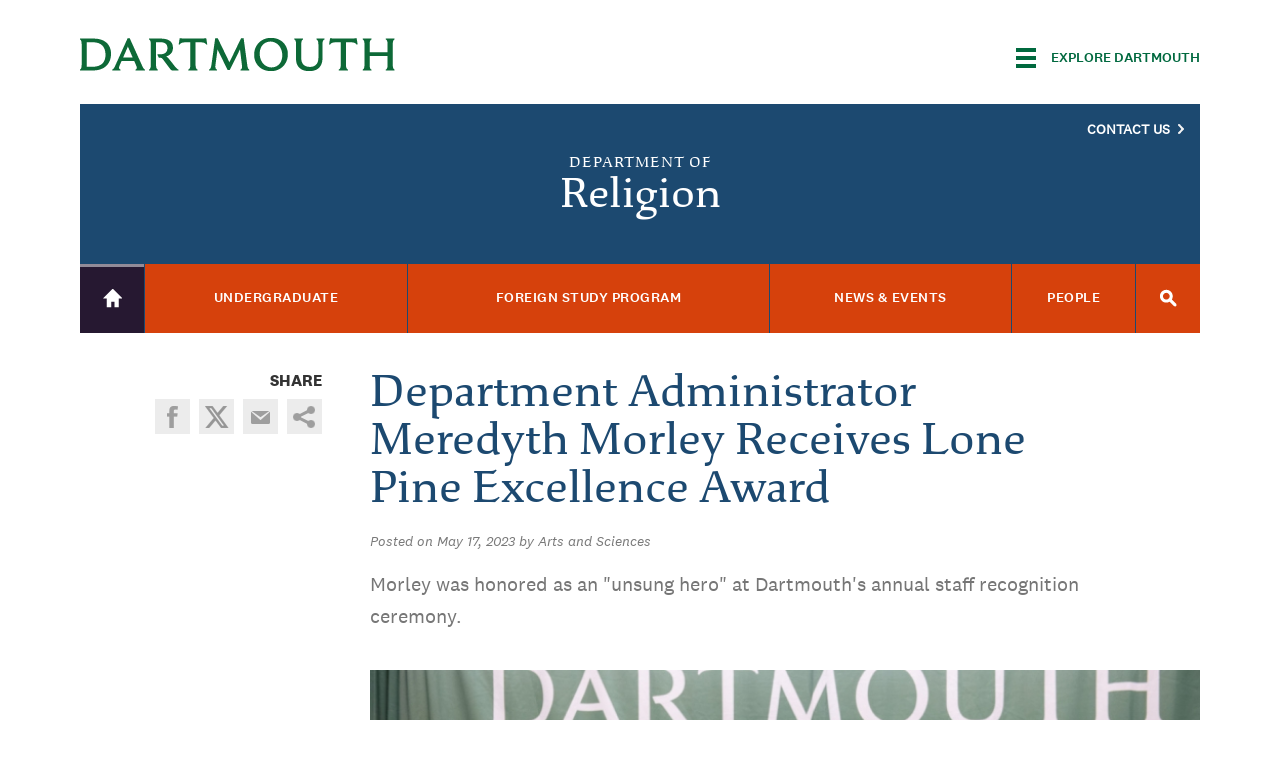

--- FILE ---
content_type: text/html; charset=utf-8
request_url: https://religion.dartmouth.edu/news/2023/05/department-administrator-meredyth-morley-receives-lone-pine-excellence-award
body_size: 22247
content:
<!DOCTYPE html>
  <!--[if IE 8]><html class="no-js full-page lt-ie9" lang="en" dir="ltr"> <![endif]-->
  <!--[if gt IE 8]><!--> <html class="full-page no-js" lang="en" dir="ltr"> <!--<![endif]-->
  <head>
    <meta charset="utf-8" /><script type="text/javascript">(window.NREUM||(NREUM={})).init={ajax:{deny_list:["bam.nr-data.net"]},feature_flags:["soft_nav"]};(window.NREUM||(NREUM={})).loader_config={licenseKey:"41d110b833",applicationID:"70692562",browserID:"70710015"};;/*! For license information please see nr-loader-rum-1.308.0.min.js.LICENSE.txt */
(()=>{var e,t,r={163:(e,t,r)=>{"use strict";r.d(t,{j:()=>E});var n=r(384),i=r(1741);var a=r(2555);r(860).K7.genericEvents;const s="experimental.resources",o="register",c=e=>{if(!e||"string"!=typeof e)return!1;try{document.createDocumentFragment().querySelector(e)}catch{return!1}return!0};var d=r(2614),u=r(944),l=r(8122);const f="[data-nr-mask]",g=e=>(0,l.a)(e,(()=>{const e={feature_flags:[],experimental:{allow_registered_children:!1,resources:!1},mask_selector:"*",block_selector:"[data-nr-block]",mask_input_options:{color:!1,date:!1,"datetime-local":!1,email:!1,month:!1,number:!1,range:!1,search:!1,tel:!1,text:!1,time:!1,url:!1,week:!1,textarea:!1,select:!1,password:!0}};return{ajax:{deny_list:void 0,block_internal:!0,enabled:!0,autoStart:!0},api:{get allow_registered_children(){return e.feature_flags.includes(o)||e.experimental.allow_registered_children},set allow_registered_children(t){e.experimental.allow_registered_children=t},duplicate_registered_data:!1},browser_consent_mode:{enabled:!1},distributed_tracing:{enabled:void 0,exclude_newrelic_header:void 0,cors_use_newrelic_header:void 0,cors_use_tracecontext_headers:void 0,allowed_origins:void 0},get feature_flags(){return e.feature_flags},set feature_flags(t){e.feature_flags=t},generic_events:{enabled:!0,autoStart:!0},harvest:{interval:30},jserrors:{enabled:!0,autoStart:!0},logging:{enabled:!0,autoStart:!0},metrics:{enabled:!0,autoStart:!0},obfuscate:void 0,page_action:{enabled:!0},page_view_event:{enabled:!0,autoStart:!0},page_view_timing:{enabled:!0,autoStart:!0},performance:{capture_marks:!1,capture_measures:!1,capture_detail:!0,resources:{get enabled(){return e.feature_flags.includes(s)||e.experimental.resources},set enabled(t){e.experimental.resources=t},asset_types:[],first_party_domains:[],ignore_newrelic:!0}},privacy:{cookies_enabled:!0},proxy:{assets:void 0,beacon:void 0},session:{expiresMs:d.wk,inactiveMs:d.BB},session_replay:{autoStart:!0,enabled:!1,preload:!1,sampling_rate:10,error_sampling_rate:100,collect_fonts:!1,inline_images:!1,fix_stylesheets:!0,mask_all_inputs:!0,get mask_text_selector(){return e.mask_selector},set mask_text_selector(t){c(t)?e.mask_selector="".concat(t,",").concat(f):""===t||null===t?e.mask_selector=f:(0,u.R)(5,t)},get block_class(){return"nr-block"},get ignore_class(){return"nr-ignore"},get mask_text_class(){return"nr-mask"},get block_selector(){return e.block_selector},set block_selector(t){c(t)?e.block_selector+=",".concat(t):""!==t&&(0,u.R)(6,t)},get mask_input_options(){return e.mask_input_options},set mask_input_options(t){t&&"object"==typeof t?e.mask_input_options={...t,password:!0}:(0,u.R)(7,t)}},session_trace:{enabled:!0,autoStart:!0},soft_navigations:{enabled:!0,autoStart:!0},spa:{enabled:!0,autoStart:!0},ssl:void 0,user_actions:{enabled:!0,elementAttributes:["id","className","tagName","type"]}}})());var p=r(6154),m=r(9324);let h=0;const v={buildEnv:m.F3,distMethod:m.Xs,version:m.xv,originTime:p.WN},b={consented:!1},y={appMetadata:{},get consented(){return this.session?.state?.consent||b.consented},set consented(e){b.consented=e},customTransaction:void 0,denyList:void 0,disabled:!1,harvester:void 0,isolatedBacklog:!1,isRecording:!1,loaderType:void 0,maxBytes:3e4,obfuscator:void 0,onerror:void 0,ptid:void 0,releaseIds:{},session:void 0,timeKeeper:void 0,registeredEntities:[],jsAttributesMetadata:{bytes:0},get harvestCount(){return++h}},_=e=>{const t=(0,l.a)(e,y),r=Object.keys(v).reduce((e,t)=>(e[t]={value:v[t],writable:!1,configurable:!0,enumerable:!0},e),{});return Object.defineProperties(t,r)};var w=r(5701);const x=e=>{const t=e.startsWith("http");e+="/",r.p=t?e:"https://"+e};var R=r(7836),k=r(3241);const A={accountID:void 0,trustKey:void 0,agentID:void 0,licenseKey:void 0,applicationID:void 0,xpid:void 0},S=e=>(0,l.a)(e,A),T=new Set;function E(e,t={},r,s){let{init:o,info:c,loader_config:d,runtime:u={},exposed:l=!0}=t;if(!c){const e=(0,n.pV)();o=e.init,c=e.info,d=e.loader_config}e.init=g(o||{}),e.loader_config=S(d||{}),c.jsAttributes??={},p.bv&&(c.jsAttributes.isWorker=!0),e.info=(0,a.D)(c);const f=e.init,m=[c.beacon,c.errorBeacon];T.has(e.agentIdentifier)||(f.proxy.assets&&(x(f.proxy.assets),m.push(f.proxy.assets)),f.proxy.beacon&&m.push(f.proxy.beacon),e.beacons=[...m],function(e){const t=(0,n.pV)();Object.getOwnPropertyNames(i.W.prototype).forEach(r=>{const n=i.W.prototype[r];if("function"!=typeof n||"constructor"===n)return;let a=t[r];e[r]&&!1!==e.exposed&&"micro-agent"!==e.runtime?.loaderType&&(t[r]=(...t)=>{const n=e[r](...t);return a?a(...t):n})})}(e),(0,n.US)("activatedFeatures",w.B)),u.denyList=[...f.ajax.deny_list||[],...f.ajax.block_internal?m:[]],u.ptid=e.agentIdentifier,u.loaderType=r,e.runtime=_(u),T.has(e.agentIdentifier)||(e.ee=R.ee.get(e.agentIdentifier),e.exposed=l,(0,k.W)({agentIdentifier:e.agentIdentifier,drained:!!w.B?.[e.agentIdentifier],type:"lifecycle",name:"initialize",feature:void 0,data:e.config})),T.add(e.agentIdentifier)}},384:(e,t,r)=>{"use strict";r.d(t,{NT:()=>s,US:()=>u,Zm:()=>o,bQ:()=>d,dV:()=>c,pV:()=>l});var n=r(6154),i=r(1863),a=r(1910);const s={beacon:"bam.nr-data.net",errorBeacon:"bam.nr-data.net"};function o(){return n.gm.NREUM||(n.gm.NREUM={}),void 0===n.gm.newrelic&&(n.gm.newrelic=n.gm.NREUM),n.gm.NREUM}function c(){let e=o();return e.o||(e.o={ST:n.gm.setTimeout,SI:n.gm.setImmediate||n.gm.setInterval,CT:n.gm.clearTimeout,XHR:n.gm.XMLHttpRequest,REQ:n.gm.Request,EV:n.gm.Event,PR:n.gm.Promise,MO:n.gm.MutationObserver,FETCH:n.gm.fetch,WS:n.gm.WebSocket},(0,a.i)(...Object.values(e.o))),e}function d(e,t){let r=o();r.initializedAgents??={},t.initializedAt={ms:(0,i.t)(),date:new Date},r.initializedAgents[e]=t}function u(e,t){o()[e]=t}function l(){return function(){let e=o();const t=e.info||{};e.info={beacon:s.beacon,errorBeacon:s.errorBeacon,...t}}(),function(){let e=o();const t=e.init||{};e.init={...t}}(),c(),function(){let e=o();const t=e.loader_config||{};e.loader_config={...t}}(),o()}},782:(e,t,r)=>{"use strict";r.d(t,{T:()=>n});const n=r(860).K7.pageViewTiming},860:(e,t,r)=>{"use strict";r.d(t,{$J:()=>u,K7:()=>c,P3:()=>d,XX:()=>i,Yy:()=>o,df:()=>a,qY:()=>n,v4:()=>s});const n="events",i="jserrors",a="browser/blobs",s="rum",o="browser/logs",c={ajax:"ajax",genericEvents:"generic_events",jserrors:i,logging:"logging",metrics:"metrics",pageAction:"page_action",pageViewEvent:"page_view_event",pageViewTiming:"page_view_timing",sessionReplay:"session_replay",sessionTrace:"session_trace",softNav:"soft_navigations",spa:"spa"},d={[c.pageViewEvent]:1,[c.pageViewTiming]:2,[c.metrics]:3,[c.jserrors]:4,[c.spa]:5,[c.ajax]:6,[c.sessionTrace]:7,[c.softNav]:8,[c.sessionReplay]:9,[c.logging]:10,[c.genericEvents]:11},u={[c.pageViewEvent]:s,[c.pageViewTiming]:n,[c.ajax]:n,[c.spa]:n,[c.softNav]:n,[c.metrics]:i,[c.jserrors]:i,[c.sessionTrace]:a,[c.sessionReplay]:a,[c.logging]:o,[c.genericEvents]:"ins"}},944:(e,t,r)=>{"use strict";r.d(t,{R:()=>i});var n=r(3241);function i(e,t){"function"==typeof console.debug&&(console.debug("New Relic Warning: https://github.com/newrelic/newrelic-browser-agent/blob/main/docs/warning-codes.md#".concat(e),t),(0,n.W)({agentIdentifier:null,drained:null,type:"data",name:"warn",feature:"warn",data:{code:e,secondary:t}}))}},1687:(e,t,r)=>{"use strict";r.d(t,{Ak:()=>d,Ze:()=>f,x3:()=>u});var n=r(3241),i=r(7836),a=r(3606),s=r(860),o=r(2646);const c={};function d(e,t){const r={staged:!1,priority:s.P3[t]||0};l(e),c[e].get(t)||c[e].set(t,r)}function u(e,t){e&&c[e]&&(c[e].get(t)&&c[e].delete(t),p(e,t,!1),c[e].size&&g(e))}function l(e){if(!e)throw new Error("agentIdentifier required");c[e]||(c[e]=new Map)}function f(e="",t="feature",r=!1){if(l(e),!e||!c[e].get(t)||r)return p(e,t);c[e].get(t).staged=!0,g(e)}function g(e){const t=Array.from(c[e]);t.every(([e,t])=>t.staged)&&(t.sort((e,t)=>e[1].priority-t[1].priority),t.forEach(([t])=>{c[e].delete(t),p(e,t)}))}function p(e,t,r=!0){const s=e?i.ee.get(e):i.ee,c=a.i.handlers;if(!s.aborted&&s.backlog&&c){if((0,n.W)({agentIdentifier:e,type:"lifecycle",name:"drain",feature:t}),r){const e=s.backlog[t],r=c[t];if(r){for(let t=0;e&&t<e.length;++t)m(e[t],r);Object.entries(r).forEach(([e,t])=>{Object.values(t||{}).forEach(t=>{t[0]?.on&&t[0]?.context()instanceof o.y&&t[0].on(e,t[1])})})}}s.isolatedBacklog||delete c[t],s.backlog[t]=null,s.emit("drain-"+t,[])}}function m(e,t){var r=e[1];Object.values(t[r]||{}).forEach(t=>{var r=e[0];if(t[0]===r){var n=t[1],i=e[3],a=e[2];n.apply(i,a)}})}},1738:(e,t,r)=>{"use strict";r.d(t,{U:()=>g,Y:()=>f});var n=r(3241),i=r(9908),a=r(1863),s=r(944),o=r(5701),c=r(3969),d=r(8362),u=r(860),l=r(4261);function f(e,t,r,a){const f=a||r;!f||f[e]&&f[e]!==d.d.prototype[e]||(f[e]=function(){(0,i.p)(c.xV,["API/"+e+"/called"],void 0,u.K7.metrics,r.ee),(0,n.W)({agentIdentifier:r.agentIdentifier,drained:!!o.B?.[r.agentIdentifier],type:"data",name:"api",feature:l.Pl+e,data:{}});try{return t.apply(this,arguments)}catch(e){(0,s.R)(23,e)}})}function g(e,t,r,n,s){const o=e.info;null===r?delete o.jsAttributes[t]:o.jsAttributes[t]=r,(s||null===r)&&(0,i.p)(l.Pl+n,[(0,a.t)(),t,r],void 0,"session",e.ee)}},1741:(e,t,r)=>{"use strict";r.d(t,{W:()=>a});var n=r(944),i=r(4261);class a{#e(e,...t){if(this[e]!==a.prototype[e])return this[e](...t);(0,n.R)(35,e)}addPageAction(e,t){return this.#e(i.hG,e,t)}register(e){return this.#e(i.eY,e)}recordCustomEvent(e,t){return this.#e(i.fF,e,t)}setPageViewName(e,t){return this.#e(i.Fw,e,t)}setCustomAttribute(e,t,r){return this.#e(i.cD,e,t,r)}noticeError(e,t){return this.#e(i.o5,e,t)}setUserId(e,t=!1){return this.#e(i.Dl,e,t)}setApplicationVersion(e){return this.#e(i.nb,e)}setErrorHandler(e){return this.#e(i.bt,e)}addRelease(e,t){return this.#e(i.k6,e,t)}log(e,t){return this.#e(i.$9,e,t)}start(){return this.#e(i.d3)}finished(e){return this.#e(i.BL,e)}recordReplay(){return this.#e(i.CH)}pauseReplay(){return this.#e(i.Tb)}addToTrace(e){return this.#e(i.U2,e)}setCurrentRouteName(e){return this.#e(i.PA,e)}interaction(e){return this.#e(i.dT,e)}wrapLogger(e,t,r){return this.#e(i.Wb,e,t,r)}measure(e,t){return this.#e(i.V1,e,t)}consent(e){return this.#e(i.Pv,e)}}},1863:(e,t,r)=>{"use strict";function n(){return Math.floor(performance.now())}r.d(t,{t:()=>n})},1910:(e,t,r)=>{"use strict";r.d(t,{i:()=>a});var n=r(944);const i=new Map;function a(...e){return e.every(e=>{if(i.has(e))return i.get(e);const t="function"==typeof e?e.toString():"",r=t.includes("[native code]"),a=t.includes("nrWrapper");return r||a||(0,n.R)(64,e?.name||t),i.set(e,r),r})}},2555:(e,t,r)=>{"use strict";r.d(t,{D:()=>o,f:()=>s});var n=r(384),i=r(8122);const a={beacon:n.NT.beacon,errorBeacon:n.NT.errorBeacon,licenseKey:void 0,applicationID:void 0,sa:void 0,queueTime:void 0,applicationTime:void 0,ttGuid:void 0,user:void 0,account:void 0,product:void 0,extra:void 0,jsAttributes:{},userAttributes:void 0,atts:void 0,transactionName:void 0,tNamePlain:void 0};function s(e){try{return!!e.licenseKey&&!!e.errorBeacon&&!!e.applicationID}catch(e){return!1}}const o=e=>(0,i.a)(e,a)},2614:(e,t,r)=>{"use strict";r.d(t,{BB:()=>s,H3:()=>n,g:()=>d,iL:()=>c,tS:()=>o,uh:()=>i,wk:()=>a});const n="NRBA",i="SESSION",a=144e5,s=18e5,o={STARTED:"session-started",PAUSE:"session-pause",RESET:"session-reset",RESUME:"session-resume",UPDATE:"session-update"},c={SAME_TAB:"same-tab",CROSS_TAB:"cross-tab"},d={OFF:0,FULL:1,ERROR:2}},2646:(e,t,r)=>{"use strict";r.d(t,{y:()=>n});class n{constructor(e){this.contextId=e}}},2843:(e,t,r)=>{"use strict";r.d(t,{G:()=>a,u:()=>i});var n=r(3878);function i(e,t=!1,r,i){(0,n.DD)("visibilitychange",function(){if(t)return void("hidden"===document.visibilityState&&e());e(document.visibilityState)},r,i)}function a(e,t,r){(0,n.sp)("pagehide",e,t,r)}},3241:(e,t,r)=>{"use strict";r.d(t,{W:()=>a});var n=r(6154);const i="newrelic";function a(e={}){try{n.gm.dispatchEvent(new CustomEvent(i,{detail:e}))}catch(e){}}},3606:(e,t,r)=>{"use strict";r.d(t,{i:()=>a});var n=r(9908);a.on=s;var i=a.handlers={};function a(e,t,r,a){s(a||n.d,i,e,t,r)}function s(e,t,r,i,a){a||(a="feature"),e||(e=n.d);var s=t[a]=t[a]||{};(s[r]=s[r]||[]).push([e,i])}},3878:(e,t,r)=>{"use strict";function n(e,t){return{capture:e,passive:!1,signal:t}}function i(e,t,r=!1,i){window.addEventListener(e,t,n(r,i))}function a(e,t,r=!1,i){document.addEventListener(e,t,n(r,i))}r.d(t,{DD:()=>a,jT:()=>n,sp:()=>i})},3969:(e,t,r)=>{"use strict";r.d(t,{TZ:()=>n,XG:()=>o,rs:()=>i,xV:()=>s,z_:()=>a});const n=r(860).K7.metrics,i="sm",a="cm",s="storeSupportabilityMetrics",o="storeEventMetrics"},4234:(e,t,r)=>{"use strict";r.d(t,{W:()=>a});var n=r(7836),i=r(1687);class a{constructor(e,t){this.agentIdentifier=e,this.ee=n.ee.get(e),this.featureName=t,this.blocked=!1}deregisterDrain(){(0,i.x3)(this.agentIdentifier,this.featureName)}}},4261:(e,t,r)=>{"use strict";r.d(t,{$9:()=>d,BL:()=>o,CH:()=>g,Dl:()=>_,Fw:()=>y,PA:()=>h,Pl:()=>n,Pv:()=>k,Tb:()=>l,U2:()=>a,V1:()=>R,Wb:()=>x,bt:()=>b,cD:()=>v,d3:()=>w,dT:()=>c,eY:()=>p,fF:()=>f,hG:()=>i,k6:()=>s,nb:()=>m,o5:()=>u});const n="api-",i="addPageAction",a="addToTrace",s="addRelease",o="finished",c="interaction",d="log",u="noticeError",l="pauseReplay",f="recordCustomEvent",g="recordReplay",p="register",m="setApplicationVersion",h="setCurrentRouteName",v="setCustomAttribute",b="setErrorHandler",y="setPageViewName",_="setUserId",w="start",x="wrapLogger",R="measure",k="consent"},5289:(e,t,r)=>{"use strict";r.d(t,{GG:()=>s,Qr:()=>c,sB:()=>o});var n=r(3878),i=r(6389);function a(){return"undefined"==typeof document||"complete"===document.readyState}function s(e,t){if(a())return e();const r=(0,i.J)(e),s=setInterval(()=>{a()&&(clearInterval(s),r())},500);(0,n.sp)("load",r,t)}function o(e){if(a())return e();(0,n.DD)("DOMContentLoaded",e)}function c(e){if(a())return e();(0,n.sp)("popstate",e)}},5607:(e,t,r)=>{"use strict";r.d(t,{W:()=>n});const n=(0,r(9566).bz)()},5701:(e,t,r)=>{"use strict";r.d(t,{B:()=>a,t:()=>s});var n=r(3241);const i=new Set,a={};function s(e,t){const r=t.agentIdentifier;a[r]??={},e&&"object"==typeof e&&(i.has(r)||(t.ee.emit("rumresp",[e]),a[r]=e,i.add(r),(0,n.W)({agentIdentifier:r,loaded:!0,drained:!0,type:"lifecycle",name:"load",feature:void 0,data:e})))}},6154:(e,t,r)=>{"use strict";r.d(t,{OF:()=>c,RI:()=>i,WN:()=>u,bv:()=>a,eN:()=>l,gm:()=>s,mw:()=>o,sb:()=>d});var n=r(1863);const i="undefined"!=typeof window&&!!window.document,a="undefined"!=typeof WorkerGlobalScope&&("undefined"!=typeof self&&self instanceof WorkerGlobalScope&&self.navigator instanceof WorkerNavigator||"undefined"!=typeof globalThis&&globalThis instanceof WorkerGlobalScope&&globalThis.navigator instanceof WorkerNavigator),s=i?window:"undefined"!=typeof WorkerGlobalScope&&("undefined"!=typeof self&&self instanceof WorkerGlobalScope&&self||"undefined"!=typeof globalThis&&globalThis instanceof WorkerGlobalScope&&globalThis),o=Boolean("hidden"===s?.document?.visibilityState),c=/iPad|iPhone|iPod/.test(s.navigator?.userAgent),d=c&&"undefined"==typeof SharedWorker,u=((()=>{const e=s.navigator?.userAgent?.match(/Firefox[/\s](\d+\.\d+)/);Array.isArray(e)&&e.length>=2&&e[1]})(),Date.now()-(0,n.t)()),l=()=>"undefined"!=typeof PerformanceNavigationTiming&&s?.performance?.getEntriesByType("navigation")?.[0]?.responseStart},6389:(e,t,r)=>{"use strict";function n(e,t=500,r={}){const n=r?.leading||!1;let i;return(...r)=>{n&&void 0===i&&(e.apply(this,r),i=setTimeout(()=>{i=clearTimeout(i)},t)),n||(clearTimeout(i),i=setTimeout(()=>{e.apply(this,r)},t))}}function i(e){let t=!1;return(...r)=>{t||(t=!0,e.apply(this,r))}}r.d(t,{J:()=>i,s:()=>n})},6630:(e,t,r)=>{"use strict";r.d(t,{T:()=>n});const n=r(860).K7.pageViewEvent},7699:(e,t,r)=>{"use strict";r.d(t,{It:()=>a,KC:()=>o,No:()=>i,qh:()=>s});var n=r(860);const i=16e3,a=1e6,s="SESSION_ERROR",o={[n.K7.logging]:!0,[n.K7.genericEvents]:!1,[n.K7.jserrors]:!1,[n.K7.ajax]:!1}},7836:(e,t,r)=>{"use strict";r.d(t,{P:()=>o,ee:()=>c});var n=r(384),i=r(8990),a=r(2646),s=r(5607);const o="nr@context:".concat(s.W),c=function e(t,r){var n={},s={},u={},l=!1;try{l=16===r.length&&d.initializedAgents?.[r]?.runtime.isolatedBacklog}catch(e){}var f={on:p,addEventListener:p,removeEventListener:function(e,t){var r=n[e];if(!r)return;for(var i=0;i<r.length;i++)r[i]===t&&r.splice(i,1)},emit:function(e,r,n,i,a){!1!==a&&(a=!0);if(c.aborted&&!i)return;t&&a&&t.emit(e,r,n);var o=g(n);m(e).forEach(e=>{e.apply(o,r)});var d=v()[s[e]];d&&d.push([f,e,r,o]);return o},get:h,listeners:m,context:g,buffer:function(e,t){const r=v();if(t=t||"feature",f.aborted)return;Object.entries(e||{}).forEach(([e,n])=>{s[n]=t,t in r||(r[t]=[])})},abort:function(){f._aborted=!0,Object.keys(f.backlog).forEach(e=>{delete f.backlog[e]})},isBuffering:function(e){return!!v()[s[e]]},debugId:r,backlog:l?{}:t&&"object"==typeof t.backlog?t.backlog:{},isolatedBacklog:l};return Object.defineProperty(f,"aborted",{get:()=>{let e=f._aborted||!1;return e||(t&&(e=t.aborted),e)}}),f;function g(e){return e&&e instanceof a.y?e:e?(0,i.I)(e,o,()=>new a.y(o)):new a.y(o)}function p(e,t){n[e]=m(e).concat(t)}function m(e){return n[e]||[]}function h(t){return u[t]=u[t]||e(f,t)}function v(){return f.backlog}}(void 0,"globalEE"),d=(0,n.Zm)();d.ee||(d.ee=c)},8122:(e,t,r)=>{"use strict";r.d(t,{a:()=>i});var n=r(944);function i(e,t){try{if(!e||"object"!=typeof e)return(0,n.R)(3);if(!t||"object"!=typeof t)return(0,n.R)(4);const r=Object.create(Object.getPrototypeOf(t),Object.getOwnPropertyDescriptors(t)),a=0===Object.keys(r).length?e:r;for(let s in a)if(void 0!==e[s])try{if(null===e[s]){r[s]=null;continue}Array.isArray(e[s])&&Array.isArray(t[s])?r[s]=Array.from(new Set([...e[s],...t[s]])):"object"==typeof e[s]&&"object"==typeof t[s]?r[s]=i(e[s],t[s]):r[s]=e[s]}catch(e){r[s]||(0,n.R)(1,e)}return r}catch(e){(0,n.R)(2,e)}}},8362:(e,t,r)=>{"use strict";r.d(t,{d:()=>a});var n=r(9566),i=r(1741);class a extends i.W{agentIdentifier=(0,n.LA)(16)}},8374:(e,t,r)=>{r.nc=(()=>{try{return document?.currentScript?.nonce}catch(e){}return""})()},8990:(e,t,r)=>{"use strict";r.d(t,{I:()=>i});var n=Object.prototype.hasOwnProperty;function i(e,t,r){if(n.call(e,t))return e[t];var i=r();if(Object.defineProperty&&Object.keys)try{return Object.defineProperty(e,t,{value:i,writable:!0,enumerable:!1}),i}catch(e){}return e[t]=i,i}},9324:(e,t,r)=>{"use strict";r.d(t,{F3:()=>i,Xs:()=>a,xv:()=>n});const n="1.308.0",i="PROD",a="CDN"},9566:(e,t,r)=>{"use strict";r.d(t,{LA:()=>o,bz:()=>s});var n=r(6154);const i="xxxxxxxx-xxxx-4xxx-yxxx-xxxxxxxxxxxx";function a(e,t){return e?15&e[t]:16*Math.random()|0}function s(){const e=n.gm?.crypto||n.gm?.msCrypto;let t,r=0;return e&&e.getRandomValues&&(t=e.getRandomValues(new Uint8Array(30))),i.split("").map(e=>"x"===e?a(t,r++).toString(16):"y"===e?(3&a()|8).toString(16):e).join("")}function o(e){const t=n.gm?.crypto||n.gm?.msCrypto;let r,i=0;t&&t.getRandomValues&&(r=t.getRandomValues(new Uint8Array(e)));const s=[];for(var o=0;o<e;o++)s.push(a(r,i++).toString(16));return s.join("")}},9908:(e,t,r)=>{"use strict";r.d(t,{d:()=>n,p:()=>i});var n=r(7836).ee.get("handle");function i(e,t,r,i,a){a?(a.buffer([e],i),a.emit(e,t,r)):(n.buffer([e],i),n.emit(e,t,r))}}},n={};function i(e){var t=n[e];if(void 0!==t)return t.exports;var a=n[e]={exports:{}};return r[e](a,a.exports,i),a.exports}i.m=r,i.d=(e,t)=>{for(var r in t)i.o(t,r)&&!i.o(e,r)&&Object.defineProperty(e,r,{enumerable:!0,get:t[r]})},i.f={},i.e=e=>Promise.all(Object.keys(i.f).reduce((t,r)=>(i.f[r](e,t),t),[])),i.u=e=>"nr-rum-1.308.0.min.js",i.o=(e,t)=>Object.prototype.hasOwnProperty.call(e,t),e={},t="NRBA-1.308.0.PROD:",i.l=(r,n,a,s)=>{if(e[r])e[r].push(n);else{var o,c;if(void 0!==a)for(var d=document.getElementsByTagName("script"),u=0;u<d.length;u++){var l=d[u];if(l.getAttribute("src")==r||l.getAttribute("data-webpack")==t+a){o=l;break}}if(!o){c=!0;var f={296:"sha512-+MIMDsOcckGXa1EdWHqFNv7P+JUkd5kQwCBr3KE6uCvnsBNUrdSt4a/3/L4j4TxtnaMNjHpza2/erNQbpacJQA=="};(o=document.createElement("script")).charset="utf-8",i.nc&&o.setAttribute("nonce",i.nc),o.setAttribute("data-webpack",t+a),o.src=r,0!==o.src.indexOf(window.location.origin+"/")&&(o.crossOrigin="anonymous"),f[s]&&(o.integrity=f[s])}e[r]=[n];var g=(t,n)=>{o.onerror=o.onload=null,clearTimeout(p);var i=e[r];if(delete e[r],o.parentNode&&o.parentNode.removeChild(o),i&&i.forEach(e=>e(n)),t)return t(n)},p=setTimeout(g.bind(null,void 0,{type:"timeout",target:o}),12e4);o.onerror=g.bind(null,o.onerror),o.onload=g.bind(null,o.onload),c&&document.head.appendChild(o)}},i.r=e=>{"undefined"!=typeof Symbol&&Symbol.toStringTag&&Object.defineProperty(e,Symbol.toStringTag,{value:"Module"}),Object.defineProperty(e,"__esModule",{value:!0})},i.p="https://js-agent.newrelic.com/",(()=>{var e={374:0,840:0};i.f.j=(t,r)=>{var n=i.o(e,t)?e[t]:void 0;if(0!==n)if(n)r.push(n[2]);else{var a=new Promise((r,i)=>n=e[t]=[r,i]);r.push(n[2]=a);var s=i.p+i.u(t),o=new Error;i.l(s,r=>{if(i.o(e,t)&&(0!==(n=e[t])&&(e[t]=void 0),n)){var a=r&&("load"===r.type?"missing":r.type),s=r&&r.target&&r.target.src;o.message="Loading chunk "+t+" failed: ("+a+": "+s+")",o.name="ChunkLoadError",o.type=a,o.request=s,n[1](o)}},"chunk-"+t,t)}};var t=(t,r)=>{var n,a,[s,o,c]=r,d=0;if(s.some(t=>0!==e[t])){for(n in o)i.o(o,n)&&(i.m[n]=o[n]);if(c)c(i)}for(t&&t(r);d<s.length;d++)a=s[d],i.o(e,a)&&e[a]&&e[a][0](),e[a]=0},r=self["webpackChunk:NRBA-1.308.0.PROD"]=self["webpackChunk:NRBA-1.308.0.PROD"]||[];r.forEach(t.bind(null,0)),r.push=t.bind(null,r.push.bind(r))})(),(()=>{"use strict";i(8374);var e=i(8362),t=i(860);const r=Object.values(t.K7);var n=i(163);var a=i(9908),s=i(1863),o=i(4261),c=i(1738);var d=i(1687),u=i(4234),l=i(5289),f=i(6154),g=i(944),p=i(384);const m=e=>f.RI&&!0===e?.privacy.cookies_enabled;function h(e){return!!(0,p.dV)().o.MO&&m(e)&&!0===e?.session_trace.enabled}var v=i(6389),b=i(7699);class y extends u.W{constructor(e,t){super(e.agentIdentifier,t),this.agentRef=e,this.abortHandler=void 0,this.featAggregate=void 0,this.loadedSuccessfully=void 0,this.onAggregateImported=new Promise(e=>{this.loadedSuccessfully=e}),this.deferred=Promise.resolve(),!1===e.init[this.featureName].autoStart?this.deferred=new Promise((t,r)=>{this.ee.on("manual-start-all",(0,v.J)(()=>{(0,d.Ak)(e.agentIdentifier,this.featureName),t()}))}):(0,d.Ak)(e.agentIdentifier,t)}importAggregator(e,t,r={}){if(this.featAggregate)return;const n=async()=>{let n;await this.deferred;try{if(m(e.init)){const{setupAgentSession:t}=await i.e(296).then(i.bind(i,3305));n=t(e)}}catch(e){(0,g.R)(20,e),this.ee.emit("internal-error",[e]),(0,a.p)(b.qh,[e],void 0,this.featureName,this.ee)}try{if(!this.#t(this.featureName,n,e.init))return(0,d.Ze)(this.agentIdentifier,this.featureName),void this.loadedSuccessfully(!1);const{Aggregate:i}=await t();this.featAggregate=new i(e,r),e.runtime.harvester.initializedAggregates.push(this.featAggregate),this.loadedSuccessfully(!0)}catch(e){(0,g.R)(34,e),this.abortHandler?.(),(0,d.Ze)(this.agentIdentifier,this.featureName,!0),this.loadedSuccessfully(!1),this.ee&&this.ee.abort()}};f.RI?(0,l.GG)(()=>n(),!0):n()}#t(e,r,n){if(this.blocked)return!1;switch(e){case t.K7.sessionReplay:return h(n)&&!!r;case t.K7.sessionTrace:return!!r;default:return!0}}}var _=i(6630),w=i(2614),x=i(3241);class R extends y{static featureName=_.T;constructor(e){var t;super(e,_.T),this.setupInspectionEvents(e.agentIdentifier),t=e,(0,c.Y)(o.Fw,function(e,r){"string"==typeof e&&("/"!==e.charAt(0)&&(e="/"+e),t.runtime.customTransaction=(r||"http://custom.transaction")+e,(0,a.p)(o.Pl+o.Fw,[(0,s.t)()],void 0,void 0,t.ee))},t),this.importAggregator(e,()=>i.e(296).then(i.bind(i,3943)))}setupInspectionEvents(e){const t=(t,r)=>{t&&(0,x.W)({agentIdentifier:e,timeStamp:t.timeStamp,loaded:"complete"===t.target.readyState,type:"window",name:r,data:t.target.location+""})};(0,l.sB)(e=>{t(e,"DOMContentLoaded")}),(0,l.GG)(e=>{t(e,"load")}),(0,l.Qr)(e=>{t(e,"navigate")}),this.ee.on(w.tS.UPDATE,(t,r)=>{(0,x.W)({agentIdentifier:e,type:"lifecycle",name:"session",data:r})})}}class k extends e.d{constructor(e){var t;(super(),f.gm)?(this.features={},(0,p.bQ)(this.agentIdentifier,this),this.desiredFeatures=new Set(e.features||[]),this.desiredFeatures.add(R),(0,n.j)(this,e,e.loaderType||"agent"),t=this,(0,c.Y)(o.cD,function(e,r,n=!1){if("string"==typeof e){if(["string","number","boolean"].includes(typeof r)||null===r)return(0,c.U)(t,e,r,o.cD,n);(0,g.R)(40,typeof r)}else(0,g.R)(39,typeof e)},t),function(e){(0,c.Y)(o.Dl,function(t,r=!1){if("string"!=typeof t&&null!==t)return void(0,g.R)(41,typeof t);const n=e.info.jsAttributes["enduser.id"];r&&null!=n&&n!==t?(0,a.p)(o.Pl+"setUserIdAndResetSession",[t],void 0,"session",e.ee):(0,c.U)(e,"enduser.id",t,o.Dl,!0)},e)}(this),function(e){(0,c.Y)(o.nb,function(t){if("string"==typeof t||null===t)return(0,c.U)(e,"application.version",t,o.nb,!1);(0,g.R)(42,typeof t)},e)}(this),function(e){(0,c.Y)(o.d3,function(){e.ee.emit("manual-start-all")},e)}(this),function(e){(0,c.Y)(o.Pv,function(t=!0){if("boolean"==typeof t){if((0,a.p)(o.Pl+o.Pv,[t],void 0,"session",e.ee),e.runtime.consented=t,t){const t=e.features.page_view_event;t.onAggregateImported.then(e=>{const r=t.featAggregate;e&&!r.sentRum&&r.sendRum()})}}else(0,g.R)(65,typeof t)},e)}(this),this.run()):(0,g.R)(21)}get config(){return{info:this.info,init:this.init,loader_config:this.loader_config,runtime:this.runtime}}get api(){return this}run(){try{const e=function(e){const t={};return r.forEach(r=>{t[r]=!!e[r]?.enabled}),t}(this.init),n=[...this.desiredFeatures];n.sort((e,r)=>t.P3[e.featureName]-t.P3[r.featureName]),n.forEach(r=>{if(!e[r.featureName]&&r.featureName!==t.K7.pageViewEvent)return;if(r.featureName===t.K7.spa)return void(0,g.R)(67);const n=function(e){switch(e){case t.K7.ajax:return[t.K7.jserrors];case t.K7.sessionTrace:return[t.K7.ajax,t.K7.pageViewEvent];case t.K7.sessionReplay:return[t.K7.sessionTrace];case t.K7.pageViewTiming:return[t.K7.pageViewEvent];default:return[]}}(r.featureName).filter(e=>!(e in this.features));n.length>0&&(0,g.R)(36,{targetFeature:r.featureName,missingDependencies:n}),this.features[r.featureName]=new r(this)})}catch(e){(0,g.R)(22,e);for(const e in this.features)this.features[e].abortHandler?.();const t=(0,p.Zm)();delete t.initializedAgents[this.agentIdentifier]?.features,delete this.sharedAggregator;return t.ee.get(this.agentIdentifier).abort(),!1}}}var A=i(2843),S=i(782);class T extends y{static featureName=S.T;constructor(e){super(e,S.T),f.RI&&((0,A.u)(()=>(0,a.p)("docHidden",[(0,s.t)()],void 0,S.T,this.ee),!0),(0,A.G)(()=>(0,a.p)("winPagehide",[(0,s.t)()],void 0,S.T,this.ee)),this.importAggregator(e,()=>i.e(296).then(i.bind(i,2117))))}}var E=i(3969);class I extends y{static featureName=E.TZ;constructor(e){super(e,E.TZ),f.RI&&document.addEventListener("securitypolicyviolation",e=>{(0,a.p)(E.xV,["Generic/CSPViolation/Detected"],void 0,this.featureName,this.ee)}),this.importAggregator(e,()=>i.e(296).then(i.bind(i,9623)))}}new k({features:[R,T,I],loaderType:"lite"})})()})();</script>
<meta name="twitter:card" content="summary_large_image" />
<meta property="og:image" content="https://religion.dartmouth.edu/sites/department_religion.prod/files/dean_faculty/images/meredyth2.jpg" />
<link rel="shortcut icon" href="https://religion.dartmouth.edu/sites/all/themes/dartmouth_base/favicon.ico" />
<meta name="viewport" content="width=device-width, maximum-scale = 5.0" />
<meta http-equiv="ImageToolbar" content="false" />
<meta name="description" content="Morley was honored as an &quot;unsung hero&quot; at Dartmouth&#039;s annual staff recognition ceremony." />
<meta name="generator" content="Drupal 7 (https://www.drupal.org)" />
<link rel="canonical" href="https://religion.dartmouth.edu/news/2023/05/department-administrator-meredyth-morley-receives-lone-pine-excellence-award" />
<link rel="shortlink" href="https://religion.dartmouth.edu/node/18026" />
<meta property="og:site_name" content="Department of Religion" />
<meta property="og:type" content="article" />
<meta property="og:url" content="https://religion.dartmouth.edu/news/2023/05/department-administrator-meredyth-morley-receives-lone-pine-excellence-award" />
<meta property="og:title" content="Department Administrator Meredyth Morley Receives Lone Pine Excellence Award" />
<meta property="og:description" content="Morley was honored as an &quot;unsung hero&quot; at Dartmouth&#039;s annual staff recognition ceremony." />
<meta property="og:updated_time" content="2025-05-09T05:55:47-04:00" />
<meta name="twitter:title" content="Department Administrator Meredyth Morley Receives Lone Pine" />
<meta name="twitter:description" content="Morley was honored as an &quot;unsung hero&quot; at Dartmouth&#039;s annual staff recognition ceremony." />
<meta name="twitter:image" content="https://marvel-b1-cdn.bc0a.com/f00000000283318/faculty.dartmouth.edu/artsandsciences/sites/faculty_dean.prod/files/styles/slide/public/dean_faculty/images/meredyth2.jpg" />
<meta property="article:published_time" content="2023-05-17T17:38:09-04:00" />
<meta property="article:modified_time" content="2025-05-09T05:55:47-04:00" />
    <title>Department Administrator Meredyth Morley Receives Lone Pine Excellence Award | Department of Religion</title>
    <link rel="stylesheet" href="https://religion.dartmouth.edu/sites/department_religion.prod/files/css/css_kShW4RPmRstZ3SpIC-ZvVGNFVAi0WEMuCnI0ZkYIaFw.css" />
<link rel="stylesheet" href="https://religion.dartmouth.edu/sites/department_religion.prod/files/css/css_NXti8f1KG_3PtT4IIc0U3jDor0MbcpVCy5HvGkHBurk.css" media="screen" />
<link rel="stylesheet" href="https://religion.dartmouth.edu/sites/department_religion.prod/files/css/css_Vfa6Gr5fzaGmhbNjg3-Ws60eWvtbZvXwGpOzp9yW7q4.css" />
<link rel="stylesheet" href="https://religion.dartmouth.edu/sites/department_religion.prod/files/css/css__jmeI-TsUnn1aBhzsKzPQSrbq9NOx_sUUS3xIb4uyDY.css" />
<link rel="stylesheet" href="https://religion.dartmouth.edu/sites/department_religion.prod/files/css/css_1YCYge4GTrAPdhPKVm0Q-fMsjoVOpFYK9B2MXcoM1V0.css" />
    <script src="https://religion.dartmouth.edu/sites/department_religion.prod/files/js/js__csa3paxkYWdaV1GyXhFkgs-rji0HJlUXCmAfO-QznI.js"></script>
<script src="https://religion.dartmouth.edu/sites/department_religion.prod/files/js/js_mOx0WHl6cNZI0fqrVldT0Ay6Zv7VRFDm9LexZoNN_NI.js"></script>
<script>document.createElement( "picture" );</script>
<script src="https://religion.dartmouth.edu/sites/department_religion.prod/files/js/js_uvRJoWCBnlK5ZzKjTjB_p-R-K8Ct867-YUe2KyGICTI.js"></script>
<script src="https://religion.dartmouth.edu/sites/department_religion.prod/files/js/js_onbE0n0cQY6KTDQtHO_E27UBymFC-RuqypZZ6Zxez-o.js"></script>
<script src="https://religion.dartmouth.edu/sites/department_religion.prod/files/js/js_Z2ggv8YEqbvd6astfC85q1PuLMspI5A12uwBtTtE0Fw.js"></script>
<script src="https://religion.dartmouth.edu/sites/department_religion.prod/files/js/js_RhID6AUlDwmkRJFGwXII2YGabOf2FP8Vu1_S8InzhX4.js"></script>
<script>var switchTo5x = true;var __st_loadLate = true;var useFastShare = true;</script>
<script src="https://ws.sharethis.com/button/buttons.js"></script>
<script>if (typeof stLight !== 'undefined') { stLight.options({"publisher":"dr-1fa0b575-2ef0-c984-5ac2-76f4aa5c2b3a","version":"5x","doNotCopy":true,"hashAddressBar":false,"doNotHash":true,"lang":"en"}); }</script>
<script src="https://cdn.bc0a.com/autopilot/f00000000283318/autopilot_sdk.js"></script>
<script src="https://religion.dartmouth.edu/sites/department_religion.prod/files/js/js_M6H77_1U0Ty3gAG82rponY574yMTuKzuFa8P9gAIpDc.js"></script>
<script>jQuery.extend(Drupal.settings, {"basePath":"\/","pathPrefix":"","setHasJsCookie":0,"ajaxPageState":{"theme":"dartmouth_dept_religion","theme_token":"kYbkwvVHV-Pf8iIyAYEKSfx5_uhnis6pBDkTkdr8ITE","js":{"sites\/all\/modules\/contrib\/picture\/picturefill\/picturefill.min.js":1,"sites\/all\/modules\/contrib\/picture\/picture.min.js":1,"0":1,"sites\/all\/themes\/dartmouth_base\/js\/dartmouth.js":1,"https:\/\/religion.dartmouth.edu\/sites\/department_religion.prod\/files\/google_tag\/gtm_pdsxf64\/google_tag.script.js":1,"https:\/\/religion.dartmouth.edu\/sites\/department_religion.prod\/files\/google_tag\/primary\/google_tag.script.js":1,"sites\/all\/modules\/contrib\/jquery_update\/replace\/jquery\/1.12\/jquery.min.js":1,"1":1,"misc\/jquery-extend-3.4.0.js":1,"misc\/jquery-html-prefilter-3.5.0-backport.js":1,"misc\/jquery.once.js":1,"misc\/drupal.js":1,"sites\/all\/modules\/contrib\/tipsy\/javascripts\/jquery.tipsy.js":1,"sites\/all\/modules\/contrib\/tipsy\/javascripts\/tipsy.js":1,"sites\/all\/modules\/contrib\/jquery_update\/js\/jquery_browser.js":1,"misc\/form-single-submit.js":1,"sites\/all\/modules\/custom\/content_repository\/modules\/content_repository_window\/js\/crwindow.js":1,"sites\/all\/modules\/custom\/content_feature\/dart_admin_main_menu\/js\/main-menu--admin.js":1,"sites\/all\/modules\/custom\/dart_emergency_banner\/js\/dart_emergency_banner.js":1,"sites\/all\/modules\/custom\/content_feature\/dart_page_layouts\/js\/dart_page_layouts.js":1,"sites\/all\/modules\/custom\/content_feature\/dart_top_stories\/js\/top-stories.js":1,"sites\/all\/modules\/custom\/dart_universal_notification\/dart_universal_notification.js":1,"sites\/all\/modules\/contrib\/entityreference\/js\/entityreference.js":1,"sites\/all\/modules\/contrib\/google_cse\/google_cse.js":1,"sites\/all\/modules\/custom\/panels_ipe_advanced\/js\/panels_ipe_advanced.js":1,"sites\/all\/modules\/contrib\/konamicode\/konamicode.js":1,"sites\/all\/modules\/custom\/dart_konamicode\/dart_konamicode.js":1,"sites\/all\/modules\/contrib\/custom_search\/js\/custom_search.js":1,"sites\/all\/modules\/custom\/content_feature\/dart_slideshow\/js\/slideshow.js":1,"sites\/all\/themes\/dartmouth_base\/js\/vendor\/jquery.cycle2.min.js":1,"2":1,"https:\/\/ws.sharethis.com\/button\/buttons.js":1,"3":1,"https:\/\/cdn.bc0a.com\/autopilot\/f00000000283318\/autopilot_sdk.js":1,"sites\/all\/themes\/zurb_foundation\/js\/foundation.min.js":1,"sites\/all\/themes\/dartmouth_base\/js\/vendor\/focus-visible.min.js":1,"sites\/all\/themes\/dartmouth_base\/js\/vendor\/media.match.min.js":1,"sites\/all\/themes\/dartmouth_base\/js\/vendor\/jquery.matchHeight.js":1,"sites\/all\/themes\/dartmouth_base\/js\/vendor\/jquery.fittext.js":1,"sites\/all\/themes\/dartmouth_base\/js\/vendor\/jquery.touchSwipe.min.js":1,"sites\/all\/themes\/dartmouth_base\/js\/vendor\/jquery.ba-dotimeout.min.js":1,"sites\/all\/themes\/dartmouth_base\/js\/global-header.js":1,"sites\/all\/themes\/dartmouth_base\/js\/global-footer.js":1,"sites\/all\/themes\/dartmouth_base_academic\/js\/banner.js":1,"sites\/all\/themes\/dartmouth_base\/js\/ribbon-footer.js":1,"sites\/all\/themes\/dartmouth_base\/js\/promobox.js":1,"sites\/all\/themes\/dartmouth_base\/js\/promo-slider.js":1,"sites\/all\/themes\/dartmouth_base\/js\/show-more.js":1,"sites\/all\/themes\/dartmouth_base\/js\/map-box.js":1,"sites\/all\/themes\/dartmouth_base\/js\/view-page--responsive.js":1,"sites\/all\/themes\/dartmouth_base\/js\/skip-link.js":1,"sites\/all\/themes\/dartmouth_base\/js\/text-chunk.js":1,"sites\/all\/themes\/dartmouth_base\/js\/policy.js":1,"sites\/all\/themes\/dartmouth_base\/js\/check-share-blocked.js":1,"sites\/all\/themes\/dartmouth_base_academic\/js\/department-description.js":1,"sites\/all\/themes\/dartmouth_base_academic\/js\/academic-department-footer.js":1,"sites\/all\/themes\/dartmouth_base_academic\/js\/academic-inclusivity-footer.js":1},"css":{"modules\/system\/system.base.css":1,"modules\/system\/system.messages.css":1,"modules\/system\/system.theme.css":1,"sites\/all\/modules\/contrib\/tipsy\/stylesheets\/tipsy.css":1,"sites\/all\/modules\/custom\/content_repository\/css\/content_repository.css":1,"sites\/all\/modules\/features\/dart_cse\/css\/dart_cse.css":1,"sites\/all\/modules\/custom\/dart_emergency_banner\/theme\/dart_emergency_banner.css":1,"sites\/all\/modules\/custom\/dart_events\/theme\/dart_events.css":1,"sites\/all\/modules\/custom\/dart_events_dept\/theme\/dart_events_dept.css":1,"sites\/all\/modules\/custom\/dart_iframe\/dart_iframe.css":1,"sites\/all\/modules\/custom\/dart_universal_notification\/dart_universal_notification.css":1,"sites\/all\/modules\/contrib\/deploy\/css\/deploy.css":1,"modules\/field\/theme\/field.css":1,"sites\/all\/modules\/contrib\/google_cse\/google_cse.css":1,"modules\/node\/node.css":1,"sites\/all\/modules\/contrib\/picture\/picture_wysiwyg.css":1,"modules\/search\/search.css":1,"modules\/user\/user.css":1,"sites\/all\/modules\/contrib\/ckeditor\/css\/ckeditor.css":1,"sites\/all\/modules\/contrib\/ckeditor_image2\/ckeditor_image2.theme.css":1,"sites\/all\/modules\/contrib\/ckeditor_image2\/ckeditor_image2.responsive.css":1,"sites\/all\/modules\/contrib\/media\/modules\/media_wysiwyg\/css\/media_wysiwyg.base.css":1,"sites\/all\/modules\/contrib\/ctools\/css\/ctools.css":1,"sites\/all\/modules\/contrib\/panels\/css\/panels.css":1,"sites\/all\/modules\/custom\/content_feature\/dart_layouts\/plugins\/layouts\/twocol_25_75\/twocol-25-75.css":1,"sites\/all\/modules\/contrib\/dismiss\/css\/dismiss.base.css":1,"sites\/all\/themes\/dartmouth_base\/css\/dartmouth-admin.css":1,"sites\/all\/modules\/contrib\/custom_search\/custom_search.css":1,"sites\/all\/themes\/zurb_foundation\/css\/normalize.css":1,"sites\/all\/themes\/oho_zurb_base\/css\/foundation.min.css":1,"sites\/all\/themes\/dartmouth_base\/css\/dartmouth.css":1,"sites\/all\/themes\/dartmouth_base\/css\/modal.css":1,"sites\/all\/themes\/dartmouth_base_academic\/css\/dartmouth-academic.css":1,"sites\/department_religion.prod\/themes\/dartmouth_dept_religion\/css\/department_religion.css":1}},"dart_universal_notification":{"url":"https:\/\/home.dartmouth.edu\/api\/dart-universal-notification"},"googleCSE":{"cx":"017180522165740084141:v1wbqwoih_k","resultsWidth":600,"domain":"www.google.com","showWaterMark":1},"dart_konamicode":{"invaders_path":"\/sites\/all\/modules\/custom\/dart_konamicode\/invaders","scores_path":"https:\/\/ws.dartmouth.edu\/dart_konamicode\/invaders\/scores","submit_path":"https:\/\/ws.dartmouth.edu\/dart_konamicode\/invaders\/submit"},"konamicode":{"ivyinvaders":true},"custom_search":{"form_target":"_self","solr":0},"tipsy":{"custom_selectors":[{"selector":".tipsy","options":{"fade":1,"gravity":"w","delayIn":0,"delayOut":0,"trigger":"hover","opacity":"0.8","offset":0,"html":0,"tooltip_content":{"source":"attribute","selector":"title"}}}]},"dismiss":{"fadeout":0},"currentPath":"node\/18026","currentPathIsAdmin":false,"urlIsAjaxTrusted":{"\/news\/2023\/05\/department-administrator-meredyth-morley-receives-lone-pine-excellence-award":true}});</script>
    <!--[if lt IE 9]>
    <script src="http://html5shiv.googlecode.com/svn/trunk/html5.js"></script>
    <![endif]-->
  </head>
  <body class="html not-front not-logged-in no-sidebars page-node page-node- page-node-18026 node-type-article section-news" >
    <div class="skip-link" role="navigation" aria-label="Quick Page Navigation">
      <a href="#main-content" class="element-invisible element-focusable">Skip to main content</a>
    </div>
    <noscript aria-hidden="true"><iframe src="https://www.googletagmanager.com/ns.html?id=GTM-PDSXF64" height="0" width="0" style="display:none;visibility:hidden"></iframe></noscript>
<noscript aria-hidden="true"><iframe src="https://www.googletagmanager.com/ns.html?id=GTM-W6T32LW" height="0" width="0" style="display:none;visibility:hidden"></iframe></noscript>
    <!--.page -->
<div role="document" class="page">
  <!--.l-header -->
  <header role="banner" class="l-header" aria-label="Site Header">

    
          <!--.l-header-region -->
        <section class="block block-dart-wrapper block-dart-wrapper-dart-wrapper-header header">
  
      
    <div class="container"><div class="row"><div id="nav-dartmouth" aria-hidden="true" role="navigation" tabindex="-1"><ul class="nav-dartmouth-table" role="list"><li class="three column" role="listitem" aria-labelledby="nav-label-154701"><h3 id="nav-label-154701"><a href="#">Admissions<span class="arrow"></span></a></h3><ul class="group" role="menu"><li role="menuitem"><a class="universal-header-outcomes" href="https://home.dartmouth.edu/outcomes">Outcomes</a></li><li role="menuitem"><a class="universal-header-the-student-experience" href="https://home.dartmouth.edu/admissions/student-experience">The Student Experience</a></li><li role="menuitem"><a class="universal-header-financial-aid" href="https://home.dartmouth.edu/financial-aid">Financial Aid</a></li><li role="menuitem"><a class="universal-header-degree-finder" href="https://home.dartmouth.edu/degrees">Degree Finder</a></li></ul></li><li class="three column" role="listitem" aria-labelledby="nav-label-154706"><h3 id="nav-label-154706"><a href="#">Academics<span class="arrow"></span></a></h3><ul class="group" role="menu"><li role="menuitem"><a class="universal-header-undergraduate-arts-sciences" href="https://home.dartmouth.edu/academics/undergraduate-arts-sciences">Undergraduate Arts & Sciences</a></li><li role="menuitem"><a class="universal-header-departments-and-programs" href="https://home.dartmouth.edu/academics/departments-programs">Departments and Programs</a></li><li role="menuitem"><a class="universal-header-research-scholarship-creativity" href="https://home.dartmouth.edu/academics/research">Research, Scholarship & Creativity</a></li><li role="menuitem"><a class="universal-header-centers-institutes" href="https://home.dartmouth.edu/academics/centers-institutes">Centers & Institutes</a></li><li role="menuitem"><a class="universal-header-geisel-school-of-medicine" href="https://geiselmed.dartmouth.edu/">Geisel School of Medicine</a></li><li role="menuitem"><a class="universal-header-guarini-school-of-graduate-advanced-studies" href="https://graduate.dartmouth.edu/">Guarini School of Graduate & Advanced Studies</a></li><li role="menuitem"><a class="universal-header-thayer-school-of-engineering" href="https://engineering.dartmouth.edu/">Thayer School of Engineering</a></li><li role="menuitem"><a class="universal-header-tuck-school-of-business" href="https://www.tuck.dartmouth.edu/">Tuck School of Business</a></li></ul></li><li class="three column" role="listitem" aria-labelledby="nav-label-154711"><h3 id="nav-label-154711"><a href="#">Campus Life<span class="arrow"></span></a></h3><ul class="group" role="menu"><li role="menuitem"><a class="universal-header-events" href="https://home.dartmouth.edu/events">Events</a></li><li role="menuitem"><a class="universal-header-diversity-inclusion" href="https://home.dartmouth.edu/campus-life/diversity-inclusion">Diversity & Inclusion</a></li><li role="menuitem"><a class="universal-header-athletics-recreation" href="https://home.dartmouth.edu/campus-life/athletics-recreation">Athletics & Recreation</a></li><li role="menuitem"><a class="universal-header-student-groups-activities" href="https://home.dartmouth.edu/campus-life/student-groups-activities">Student Groups & Activities</a></li><li role="menuitem"><a class="universal-header-residential-life" href="https://home.dartmouth.edu/campus-life/residential-life">Residential Life</a></li></ul></li><li class="three column" role="listitem" aria-labelledby="nav-label-154716"><h3 id="nav-label-154716"><a href="#">More<span class="arrow"></span></a></h3><ul class="group" role="menu"><li role="menuitem"><a class="universal-header-about" href="https://home.dartmouth.edu/about">About</a></li><li role="menuitem"><a class="universal-header-news" href="https://home.dartmouth.edu/news">News</a></li><li role="menuitem"><a class="universal-header-giving" href="https://alumni.dartmouth.edu/make-gift">Giving</a></li><li role="menuitem"><a class="universal-header-news-media" href="https://home.dartmouth.edu/news/news-media">News Media</a></li></ul><div id="search-dartmouth" role="search"><form onsubmit="location.href='//home.dartmouth.edu/search/google?keys=' + document.getElementById('input-search-dartmouth').value; return false;"><label for="input-search-dartmouth" class="offscreen">Search</label><input type="text" id="input-search-dartmouth" name="input-search-dartmouth" placeholder="Search" aria-required="true"><input type="submit" class="icn-search" value="GO"></form></div></li></ul></div></div></div><div role="banner" class="container" aria-label="College-wide Universal Header"><header class="row header-main"><div class="eight column"><a href="//home.dartmouth.edu" class="logo">Dartmouth College</a></div><div class="four column"><nav id="btn-nav-dartmouth" aria-label="Universal Header Navigation"><a class="universal-header-menu-toggle closed" aria-label="Explore Dartmouth" href="#"><span class="icn"></span><span class="btn-txt">Explore Dartmouth</span></a></nav></div></header></div>  
  </section><section class="block block-bean block-bean-admin-site-banner header">
  
        <h2 class="block-title element-invisible">Religion</h2>
    
    
<div class="row">
  <div class="twelve-column " id="dept-container" role="contentinfo">
    <div class="department-banner ">
                        <header class="department-banner__header">
        <div class="department-banner__info">
          <h1 class="department-banner__title">
                          <div class="field field-name-field-title-prefix field-type-text field-label-hidden field-wrapper"><div class="field-items" class="field-items"><div class="field-item odd" class="field-item even">Department of</div></div></div>                        Religion</h1>
                  </div>
      </header>
      <div id="department-social">
  <div class="slider-tab" tabindex="0"><span class="slider-tab-text">Contact Us<span class="slider-tab-chevron"></span></span></div>
  <ul role="menubar" class="social-links" aria-label="Contact and Social Navigation">
        <li class="logo-mail" role="menuitem" aria-label="Contact Information" tabindex="0">
      <div class="mail-info">
        <a  class="social-link-email" href="mailto:Religion@Dartmouth.EDU">Religion@Dartmouth.EDU</a><span><a href="/department/department-religion" class="social-link-dept-info">Contact &amp; Department Info</a></span>      </div>
      <a href="#"><span class="hide-txt">Mail</span></a>
    </li>
  </ul>
</div>
              <div class="department-banner__image">
                  </div>
                </div>
  </div>
</div>
  
  </section><section class="block block-menu-block block-menu-block-header-menu header">
  
        <h2 class="block-title element-invisible">Main menu</h2>
    
    <div class="row"><div class="main-menu--admin twelve column"><button class="mobile-nav__toggle mobile-menu-toggle" name="mobile-menu-toggle">
          <span class="toggle-text">Click to Open Main Menu</span>
        </button><div class="main-menu--admin__header-home header-button"><a href="/" class="header-home__link"><span>Home</span></a></div><div class="main-menu--admin__header-menu"><ul class="menu"><li class="first expanded menu-mlid-17626 menu__top-level"><i class="arrow-down"></i><i class="arrow-up"></i><span class="dropmenu-toggle" data-menu-id-js="Undergraduate"><span>Undergraduate</span></span></li>
<div class="dropmenu no-feature" aria-hidden="true" data-menu-id-js="Undergraduate"><section class="dropmenu__menu" aria-label="Undergraduate Sub-Menu Navigation"><ul class="menu"><li class="first leaf menu-mlid-17631"><a href="/undergraduate" title="Overview">Overview</a></li>
<li class="leaf menu-mlid-17646"><a href="/undergraduate/major-and-minor">Major and Minor</a></li>
<li class="expanded menu-mlid-19811"><a href="/menufeature/undergraduate/curriculum">Curriculum</a><ul class="menu"><li class="first leaf menu-mlid-17666"><a href="/menufeature/undergraduate/curriculum/religion-course-schedule" title="Courses">Course Schedule</a></li>
<li class="leaf menu-mlid-17696"><a href="/undergraduate/courses/dickinson-distinguished-scholar-seminar">Dickinson Seminar</a></li>
<li class="leaf menu-mlid-19596"><a href="/menufeature/undergraduate/curriculum/focus-race">Focus on Race</a></li>
<li class="last leaf menu-mlid-19816"><a href="/menufeature/undergraduate/curriculum/non-western-courses-religion">Non-Western Courses</a></li>
</ul></li>
<li class="expanded menu-mlid-17651"><a href="/undergraduate/honors-program">Honors Program</a><ul class="menu"><li class="first leaf menu-mlid-20041"><a href="/undergraduate/honors-program/sperry-fellows-program">Sperry Fellows Program</a></li>
<li class="last leaf menu-mlid-17706"><a href="/undergraduate/honors-program/past-honors-theses">Past Honors Theses</a></li>
</ul></li>
<li class="leaf menu-mlid-17656"><a href="/undergraduate/career-information">Career Information</a></li>
<li class="leaf menu-mlid-17671"><a href="/article-tags-local/alumni-stories">Alumni Stories</a></li>
<li class="last expanded menu-mlid-17661"><a href="/undergraduate/awards-and-prizes" title="Department of Religions Award and Prizes">Awards and Prizes</a><ul class="menu"><li class="first leaf menu-mlid-17716"><a href="/news-events/awards-and-prizes/charles-howard-dudley-prize" title="Past Charles Howard Dudley Prize">The Charles Howard Dudley Prize</a></li>
<li class="leaf menu-mlid-17721"><a href="/news-events/awards-and-prizes/dickinson-senior-writing-prize-religion" title="Past Dickinson Senior Writing Prize in Religion">The Dickinson Senior Writing Prize in Religion</a></li>
<li class="leaf menu-mlid-17731"><a href="/news-events/awards-and-prizes/hans-penner-prize" title="The Hans Penner Prize is given to a graduating major in the Department of Religion whose work demonstrates dexterity in theoretical approaches to the study of religion.">The Hans Penner Prize</a></li>
<li class="leaf menu-mlid-17726"><a href="/news-events/awards-and-prizes/religion-department-faculty-award" title="Past Religion Department Faculty Award">The Religion Department Faculty Award</a></li>
<li class="last leaf menu-mlid-19591"><a href="/undergraduate/awards-and-prizes/sperry-writing-prize-religion">The Sperry Writing Prize in Religion</a></li>
</ul></li>
</ul></section><section class="dropmenu__feature"></section><div class="dropclose clearfix"><span class="element-invisible">Back to Top Nav</span></div></div><li class="leaf menu-mlid-17621 menu__top-level"><span class="dropmenu-notoggle"><a href="/foreign-study-program">Foreign Study Program</a></span></li>
<li class="expanded menu-mlid-17636 menu__top-level"><i class="arrow-down"></i><i class="arrow-up"></i><span class="dropmenu-toggle" data-menu-id-js="News & Events"><span>News & Events</span></span></li>
<div class="dropmenu no-feature" aria-hidden="true" data-menu-id-js="News & Events"><section class="dropmenu__menu" aria-label="News &amp; Events Sub-Menu Navigation"><ul class="menu"><li class="first leaf menu-mlid-17641"><a href="/news-events">Overview</a></li>
<li class="leaf menu-mlid-17691"><a href="/news-events/dickinson-distinguished-lecture">Dickinson Distinguished Lecture</a></li>
<li class="expanded menu-mlid-19601"><a href="/menufeature/news-events/forum-race-religion">Forum on Race &amp; Religion</a><ul class="menu"><li class="first last leaf menu-mlid-20551"><a href="/menufeature/news-events/forum-race-religion/past-lectures">Past Lectures</a></li>
</ul></li>
<li class="expanded menu-mlid-17681"><a href="/news-events/hardigg-family-fund-lecture">Hardigg Family Fund Lecture</a><ul class="menu"><li class="first last leaf menu-mlid-17711"><a href="/news-events/hardigg-family-fund-lecture/past-fellows" title="Past Harddigg Fellows">Past Fellows</a></li>
</ul></li>
<li class="last expanded menu-mlid-17676"><a href="/endowed-programs/annual-orr-lecture">Orr Lecture on Culture &amp; Religion</a><ul class="menu"><li class="first last leaf menu-mlid-17741"><a href="/endowed-programs/orr-lecture/past-lectures" title="Past Religion Department Orr Lecture">Past Lectures</a></li>
</ul></li>
</ul></section><section class="dropmenu__feature"></section><div class="dropclose clearfix"><span class="element-invisible">Back to Top Nav</span></div></div><li class="last leaf menu-mlid-17616 menu__top-level"><span class="dropmenu-notoggle"><a href="/people">People</a></span></li>
</ul></div><div class="main-menu--admin__header-search header-button"><form class="search-form" role="search" action="/news/2023/05/department-administrator-meredyth-morley-receives-lone-pine-excellence-award" method="post" id="search-block-form" accept-charset="UTF-8"><div>
  <h2 class="element-invisible">Search form</h2>
<div class="form-item form-type-textfield form-item-search-block-form">
  <label class="element-invisible" for="edit-search-block-form--2">Search this site </label>
 <input title="Search this site" class="custom-search-box search-input form-text" placeholder="Search this site" aria-label="Search Query" type="text" id="edit-search-block-form--2" name="search_block_form" value="" size="15" maxlength="128" />
</div>
<a href="#" aria-label="Hide Search Form" class="search-close"><span>Close</span></a><button class="secondary button radius postfix expand form-submit" aria-label="Go" id="edit-submit" name="op" value="Go" type="submit">Go</button>
<input type="hidden" name="form_build_id" value="form-PB2Ifx219z0c-Zzg9H2mAqWCmMQsAIqMqzRivVjCims" />
<input type="hidden" name="form_id" value="search_block_form" />
<input type="hidden" name="anon_token" value="i0ZvsojfqZPg5QrLYt0RjApvZgcOsQUQwJr1DKgsejY" />
</div></form><a class="search-toggle" href="#"><span>Search</span></a></div></div></div>  
  </section>      <!--/.l-header-region -->
      </header>
  <!--/.l-header -->

  
  
  <main role="main" class="l-main">
    <a id="main-content"></a>
    
    
      
      
    
<div class="panelizer-view-mode node node-full node-article node-18026 article-main">
        <div class="article-main">
  <div class="row col-reverse">
          <div class="three column sidebar" id="sidebar-content">
                                        <div class="panel-pane pane-sharethis"  >
  
      
  
  <div class="pane-content">
    <div class="sharethis-wrapper"><h3>Share</h3><span st_url="https://religion.dartmouth.edu/news/2023/05/department-administrator-meredyth-morley-receives-lone-pine-excellence-award" st_title="Department Administrator Meredyth Morley Receives Lone Pine Excellence Award" class="st_facebook_custom" displayText="facebook"></span>
<span st_url="https://religion.dartmouth.edu/news/2023/05/department-administrator-meredyth-morley-receives-lone-pine-excellence-award" st_title="Department Administrator Meredyth Morley Receives Lone Pine Excellence Award" class="st_twitter_custom" displayText="twitter"></span>
<span st_url="https://religion.dartmouth.edu/news/2023/05/department-administrator-meredyth-morley-receives-lone-pine-excellence-award" st_title="Department Administrator Meredyth Morley Receives Lone Pine Excellence Award" class="st_email_custom" displayText="email"></span>
<span st_url="https://religion.dartmouth.edu/news/2023/05/department-administrator-meredyth-morley-receives-lone-pine-excellence-award" st_title="Department Administrator Meredyth Morley Receives Lone Pine Excellence Award" class="st_sharethis_custom" displayText="sharethis"></span>
</div>  </div>

  
  </div>
      </div>
              <div class="nine column">
                            <div class="panel-pane pane-node-title"  >
  
  
  <div class="pane-content">
    <h1 class="title">Department Administrator Meredyth Morley Receives Lone Pine Excellence Award</h1>
  </div>

  
  </div>
<div class="panel-pane pane-entity-field pane-node-field-article-author"  >
  
      
  
  <div class="pane-content">
    <h4 class="date-author">
  
          <span class="date-author__date">Posted on May 17, 2023</span>
              <span class="date-author__author">by Arts and Sciences</span>
    
  </h4>  </div>

  
  </div>
<div class="panel-pane pane-entity-field pane-node-field-article-intro"  >
  
      
  
  <div class="pane-content">
    
<section class="intro" aria-label="Introduction">
      <p><span><span><span><span><span><span>Morley was honored as an "unsung hero" at Dartmouth's annual staff recognition ceremony. </span></span></span></span></span></span></p>  </section>
  </div>

  
  </div>
<div class="panel-pane pane-entity-field pane-node-field-article-slides"  >
  
      
  
  <div class="pane-content">
    <section class="feature-gallery" aria-label="Slideshow"><ul role="list"><li class="feature-gallery-slide" role="listitem"><article aria-label="Slideshow">
  <img src="https://religion.dartmouth.edu/sites/department_religion.prod/files/styles/slide/public/dean_faculty/images/meredyth2.jpg?itok=JeAFRlp1" width="810" height="455" alt="Meredyth Morley stands with Sam Levey, associate dean for the arts and humanities, who presented her with the Unsung Hero award. (Photo by Kata Sasvari)" />      <div class = "caption-wrapper single">
              <div class="field field-name-field-slide-caption field-type-text-long field-label-hidden caption field-wrapper caption-wrapper"><p>Meredyth Morley stands with Sam Levey, associate dean for the arts and humanities, who presented her with the Unsung Hero award. (Photo by Kata Sasvari)</p></div>          </div>
  </article>
</li></ul><nav class="prev-next" aria-label="Slideshow Navigation"><a class="prev" tabindex="0"><span class="hide-txt" style="overflow:hidden">Previous</span></a><a class="next" tabindex="0"><span class="hide-txt" style="overflow:hidden">Next</span></a></nav></section>  </div>

  
  </div>
<div class="panel-pane pane-entity-field pane-node-body"  >
  
      
  
  <div class="pane-content">
    
      <p>Meredyth Morley, administrator in the departments of <a href="https://philosophy.dartmouth.edu/">Philosophy</a> and <a href="https://religion.dartmouth.edu/">Religion</a>, received a Lone Pine Excellence Award at a ceremony in the Hanover Inn ballroom last week that honored employees for their outstanding contributions to Dartmouth.</p>
<p>Established by the Office of Human Resources in 2018, the <a href="https://www.dartmouth.edu/hr/about/employee_recognition/lone_pine/">Lone Pine Excellence Awards</a> honor individuals or teams in six categories: collaboration, innovation, diversity and inclusion, leadership, passion and commitment, and unsung hero.</p>
<p>Morley, who has worked at Dartmouth for over 20 years, was honored in the unsung hero category. </p>
<p>"Meredyth achieves a formidably high standard of expertise and professionalism more or less across the board, in every category of job performance," religion department chair <a href="https://faculty-directory.dartmouth.edu/reiko-ohnuma">Reiko Ohnuma</a> says. "I often joke—and frankly, it's not really a joke—that she is the true chair of the Religion Department! My colleagues and I are well aware that without her constant guidance, institutional knowledge, expertise, and willingness to tackle any task, our department would literally fall apart. Plus, we would miss her adorable dog Nellie!"</p>
<p>"Meredyth puts the 'hero' in 'unsung hero,'" philosophy department chair <a href="https://faculty-directory.dartmouth.edu/peter-j-lewis">Peter Lewis</a> says. "She heroically kept two departments running (single-handedly because her assistant retired) through a pandemic and a major building renovation. As a first-time chair, I would have been totally lost without her quiet efficiency and deep knowledge of Dartmouth's procedures and quirks."</p>
<p>The 2022 awards garnered 115 nominations, with winners including staff from <a href="https://www.dartmouth.edu/advancement/">Advancement</a>, the <a href="https://cancer.dartmouth.edu/">Dartmouth Cancer Center</a>, <a href="https://geiselmed.dartmouth.edu/">Geisel School of Medicine</a>, <a href="https://hoodmuseum.dartmouth.edu/">Hood Museum of Art</a>, <a href="https://hop.dartmouth.edu/">Hopkins Center for the Arts</a>, <a href="https://magnuson.dartmouth.edu/">Magnuson Center for Entrepreneurship</a>, and <a href="https://www.dartmouth.edu/ehs/">Office of Environmental Health and Safety</a>.</p>
<p>That the awardees rose to the top from among so many impressive nominations speaks volumes about their ability to both support and lead, attributes that together "make them truly exceptional colleagues," President Philip J. Hanlon '77  told the audience of award winners, colleagues, friends, and family members.</p>
  

  </div>

  
  </div>
                      </div>
    </div>
  </div>
</div>
</div>
  
  
      </main>
  <!--/.l-main region -->

  <!--.l-footer-->
      <footer class="l-footer" role="contentinfo" aria-label="Page Footer">
              <div class="footer-top">
          <div class="row">
              <section class="block block-dart-related block-dart-related-dart-related">
  
      
    <div class="six column group"><a href="http://www.dartmouth.edu/~classics" class="related-dept-back" role="menuitem"><span class="icon-back"></span><span>Related Department</span>Classics</a><a href="http://www.dartmouth.edu/~film/" class="related-dept-forward" role="menuitem"><span class="icon-forward"></span><span>Related Department</span>Film and Media</a></div>  
  </section><section class="block block-dart-related block-dart-related-dart-dept-listing">
  
      
    <div class="two column"><a href="#" id="all-departments">Departments<span></span></a></div><div id="dept-listing" class="twelve column group" role="menubar" aria-labelledby="all-departments"><div class="three column" role="menuitem" aria-label="View Alphabetized All Departments List 1"><ul><li role="menuitem"><a href="http://aaas.dartmouth.edu">African and African American Studies</a></li><li role="menuitem"><a href="http://anthropology.dartmouth.edu">Anthropology</a></li><li role="menuitem"><a href="http://arthistory.dartmouth.edu">Art History</a></li><li role="menuitem"><a href="https://ascl.dartmouth.edu/">Asian Societies, Cultures, and Languages Program</a></li><li role="menuitem"><a href="http://biology.dartmouth.edu">Biological Sciences</a></li><li role="menuitem"><a href="http://chemistry.dartmouth.edu">Chemistry</a></li><li role="menuitem"><a href="http://classics.dartmouth.edu">Classics</a></li><li role="menuitem"><a href="http://cognitive-science.dartmouth.edu">Cognitive Science</a></li><li role="menuitem"><a href="http://complit.dartmouth.edu">Comparative Literature</a></li><li role="menuitem"><a href="http://web.cs.dartmouth.edu">Computer Science</a></li><li role="menuitem"><a href="http://earthsciences.dartmouth.edu">Earth Sciences</a></li></ul></div><div class="three column" role="menuitem" aria-label="View Alphabetized All Departments List 11"><ul><li role="menuitem"><a href="http://eeer.dartmouth.edu">East European, Eurasian, and Russian Studies</a></li><li role="menuitem"><a href="http://economics.dartmouth.edu">Economics</a></li><li role="menuitem"><a href="http://educ.dartmouth.edu/">Education</a></li><li role="menuitem"><a href="http://thayer.dartmouth.edu">Engineering Sciences</a></li><li role="menuitem"><a href="http://english.dartmouth.edu">English</a></li><li role="menuitem"><a href="http://envs.dartmouth.edu">Environmental Studies</a></li><li role="menuitem"><a href="http://film-media.dartmouth.edu">Film and Media Studies</a></li><li role="menuitem"><a href="http://frandit.dartmouth.edu">French and Italian</a></li><li role="menuitem"><a href="http://geography.dartmouth.edu">Geography</a></li><li role="menuitem"><a href="https://german.dartmouth.edu">German Studies</a></li><li role="menuitem"><a href="http://govt.dartmouth.edu/">Government</a></li></ul></div><div class="three column" role="menuitem" aria-label="View Alphabetized All Departments List 22"><ul><li role="menuitem"><a href="http://history.dartmouth.edu">History</a></li><li role="menuitem"><a href="http://www.dartmouth.edu/~hums1-2">Humanities 1 & 2</a></li><li role="menuitem"><a href="http://jewish.dartmouth.edu/">Jewish Studies</a></li><li role="menuitem"><a href="http://lalacs.dartmouth.edu">Latin American, Latino and Caribbean Studies</a></li><li role="menuitem"><a href="http://linguistics.dartmouth.edu">Linguistics</a></li><li role="menuitem"><a href="http://math.dartmouth.edu">Mathematics</a></li><li role="menuitem"><a href="http://medren.dartmouth.edu">Medieval and Renaissance Studies</a></li><li role="menuitem"><a href="http://music.dartmouth.edu">Music</a></li><li role="menuitem"><a href="http://native-american.dartmouth.edu">Native American Studies</a></li><li role="menuitem"><a href="http://philosophy.dartmouth.edu">Philosophy</a></li><li role="menuitem"><a href="http://physics.dartmouth.edu">Physics and Astronomy</a></li></ul></div><div class="three column" role="menuitem" aria-label="View Alphabetized All Departments List 33"><ul><li role="menuitem"><a href="http://pbs.dartmouth.edu">Psychological and Brain Sciences</a></li><li role="menuitem"><a href="https://qss.dartmouth.edu/">Quantitative Social Science</a></li><li role="menuitem"><a href="https://religion.dartmouth.edu">Religion</a></li><li role="menuitem"><a href="http://sociology.dartmouth.edu">Sociology</a></li><li role="menuitem"><a href="http://spanport.dartmouth.edu">Spanish and Portuguese</a></li><li role="menuitem"><a href="https://speech.dartmouth.edu/">Speech at Dartmouth</a></li><li role="menuitem"><a href="http://studioart.dartmouth.edu">Studio Art</a></li><li role="menuitem"><a href="http://theater.dartmouth.edu">Theater</a></li><li role="menuitem"><a href="http://wgs.dartmouth.edu/">Women’s and Gender Studies</a></li><li role="menuitem"><a href="https://writing.dartmouth.edu/">Writing Program</a></li></ul></div></div>  
  </section><section class="block block-dart-related block-dart-related-dart-inclusive">
  
      
    <div class="two column"><a href="#" id="ie-ribbon-button">Inclusivity<span></span></a></div><div id="ie-ribbon" class="twelve column group" role="menubar" aria-labelledby="ie-ribbon"><div><p>Dartmouth is committed to academic excellence and encourages the open exchange of ideas within a culture of mutual respect. People with different backgrounds, life experiences, and perspectives make the Dartmouth community diverse, which enhances academic excellence.</p>
</div></div>  
  </section>          </div>
        </div>
                      <section class="block block-menu-block block-menu-block-mobile-nav">
  
        <h2 class="block-title">Main menu</h2>
    
    <div tabindex="-1" id="mobile-nav" aria-hidden="true"><header><span class="logo">Dartmouth College</span></header><button class="mobile-nav__toggle">
          <span class="show-for-sr toggle-text">Click to Close</span>
        </button><div class="site-name"><a href="/" aria-hidden="true" tabindex="-1">Department of Religion</a></div><div class="mobile-nav__menu"><ul class="menu"><li class="first expanded menu-mlid-17626 menu__top-level"><div class="menu__link-wrapper"><span class="mobile-nav__top-level-item">Undergraduate</span><button class="menu__toggle">
          <span></span>
          <span class="show-for-sr toggle-text">Click to Open</span>
        </button></div><ul class="menu"><li class="first leaf menu-mlid-17631"><a href="/undergraduate" title="Overview" tabindex="-1" aria-hidden="true">Overview</a></li>
<li class="leaf menu-mlid-17646"><a href="/undergraduate/major-and-minor" tabindex="-1" aria-hidden="true">Major and Minor</a></li>
<li class="expanded menu-mlid-19811"><a href="/menufeature/undergraduate/curriculum" tabindex="-1" aria-hidden="true">Curriculum</a><ul class="menu"><li class="first leaf menu-mlid-17666"><a href="/menufeature/undergraduate/curriculum/religion-course-schedule" title="Courses" tabindex="-1" aria-hidden="true">Course Schedule</a></li>
<li class="leaf menu-mlid-17696"><a href="/undergraduate/courses/dickinson-distinguished-scholar-seminar" tabindex="-1" aria-hidden="true">Dickinson Seminar</a></li>
<li class="leaf menu-mlid-19596"><a href="/menufeature/undergraduate/curriculum/focus-race" tabindex="-1" aria-hidden="true">Focus on Race</a></li>
<li class="last leaf menu-mlid-19816"><a href="/menufeature/undergraduate/curriculum/non-western-courses-religion" tabindex="-1" aria-hidden="true">Non-Western Courses</a></li>
</ul></li>
<li class="expanded menu-mlid-17651"><a href="/undergraduate/honors-program" tabindex="-1" aria-hidden="true">Honors Program</a><ul class="menu"><li class="first leaf menu-mlid-20041"><a href="/undergraduate/honors-program/sperry-fellows-program" tabindex="-1" aria-hidden="true">Sperry Fellows Program</a></li>
<li class="last leaf menu-mlid-17706"><a href="/undergraduate/honors-program/past-honors-theses" tabindex="-1" aria-hidden="true">Past Honors Theses</a></li>
</ul></li>
<li class="leaf menu-mlid-17656"><a href="/undergraduate/career-information" tabindex="-1" aria-hidden="true">Career Information</a></li>
<li class="leaf menu-mlid-17671"><a href="/article-tags-local/alumni-stories" tabindex="-1" aria-hidden="true">Alumni Stories</a></li>
<li class="last expanded menu-mlid-17661"><a href="/undergraduate/awards-and-prizes" title="Department of Religions Award and Prizes" tabindex="-1" aria-hidden="true">Awards and Prizes</a><ul class="menu"><li class="first leaf menu-mlid-17716"><a href="/news-events/awards-and-prizes/charles-howard-dudley-prize" title="Past Charles Howard Dudley Prize" tabindex="-1" aria-hidden="true">The Charles Howard Dudley Prize</a></li>
<li class="leaf menu-mlid-17721"><a href="/news-events/awards-and-prizes/dickinson-senior-writing-prize-religion" title="Past Dickinson Senior Writing Prize in Religion" tabindex="-1" aria-hidden="true">The Dickinson Senior Writing Prize in Religion</a></li>
<li class="leaf menu-mlid-17731"><a href="/news-events/awards-and-prizes/hans-penner-prize" title="The Hans Penner Prize is given to a graduating major in the Department of Religion whose work demonstrates dexterity in theoretical approaches to the study of religion." tabindex="-1" aria-hidden="true">The Hans Penner Prize</a></li>
<li class="leaf menu-mlid-17726"><a href="/news-events/awards-and-prizes/religion-department-faculty-award" title="Past Religion Department Faculty Award" tabindex="-1" aria-hidden="true">The Religion Department Faculty Award</a></li>
<li class="last leaf menu-mlid-19591"><a href="/undergraduate/awards-and-prizes/sperry-writing-prize-religion" tabindex="-1" aria-hidden="true">The Sperry Writing Prize in Religion</a></li>
</ul></li>
</ul></li>
<li class="leaf menu-mlid-17621 menu__top-level"><li class="mobile-nav__top-level-item dropmenu-notoggle"><a href="/foreign-study-program" aria-hidden="true" tabindex="-1">Foreign Study Program</a></li></li>
<li class="expanded menu-mlid-17636 menu__top-level"><div class="menu__link-wrapper"><span class="mobile-nav__top-level-item">News & Events</span><button class="menu__toggle">
          <span></span>
          <span class="show-for-sr toggle-text">Click to Open</span>
        </button></div><ul class="menu"><li class="first leaf menu-mlid-17641"><a href="/news-events" tabindex="-1" aria-hidden="true">Overview</a></li>
<li class="leaf menu-mlid-17691"><a href="/news-events/dickinson-distinguished-lecture" tabindex="-1" aria-hidden="true">Dickinson Distinguished Lecture</a></li>
<li class="expanded menu-mlid-19601"><a href="/menufeature/news-events/forum-race-religion" tabindex="-1" aria-hidden="true">Forum on Race &amp; Religion</a><ul class="menu"><li class="first last leaf menu-mlid-20551"><a href="/menufeature/news-events/forum-race-religion/past-lectures" tabindex="-1" aria-hidden="true">Past Lectures</a></li>
</ul></li>
<li class="expanded menu-mlid-17681"><a href="/news-events/hardigg-family-fund-lecture" tabindex="-1" aria-hidden="true">Hardigg Family Fund Lecture</a><ul class="menu"><li class="first last leaf menu-mlid-17711"><a href="/news-events/hardigg-family-fund-lecture/past-fellows" title="Past Harddigg Fellows" tabindex="-1" aria-hidden="true">Past Fellows</a></li>
</ul></li>
<li class="last expanded menu-mlid-17676"><a href="/endowed-programs/annual-orr-lecture" tabindex="-1" aria-hidden="true">Orr Lecture on Culture &amp; Religion</a><ul class="menu"><li class="first last leaf menu-mlid-17741"><a href="/endowed-programs/orr-lecture/past-lectures" title="Past Religion Department Orr Lecture" tabindex="-1" aria-hidden="true">Past Lectures</a></li>
</ul></li>
</ul></li>
<li class="last leaf menu-mlid-17616 menu__top-level"><li class="mobile-nav__top-level-item dropmenu-notoggle"><a href="/people" aria-hidden="true" tabindex="-1">People</a></li></li>
</ul></div></div>  
  </section><section class="block block-dart-wrapper block-dart-wrapper-dart-wrapper-footer">
  
      
    <footer class="container" id="footer-container" role="contentinfo" aria-label="Page Footer"><div class="row"><div class="twelve column main-footer"><ul class="row" role="menu"><li class="nav-footer four column" role="menuitem" aria-labelledby="footer-label-my-dartmouth"><h3 id="footer-label-my-dartmouth" class="menu__toggle">My Dartmouth<span></span><span class="show-for-sr toggle-text">Click to Open</span></h3><ul role="menu"><li role="menuitem"><a class="universal-footer-students" href="https://home.dartmouth.edu/students">Students</a></li><li role="menuitem"><a class="universal-footer-faculty" href="https://home.dartmouth.edu/faculty">Faculty</a></li><li role="menuitem"><a class="universal-footer-staff" href="https://home.dartmouth.edu/staff">Staff</a></li><li role="menuitem"><a class="universal-footer-alumni" href="https://alumni.dartmouth.edu">Alumni</a></li><li role="menuitem"><a class="universal-footer-families" href="https://home.dartmouth.edu/families">Families</a></li></ul></li><li class="nav-footer four column" role="menuitem" aria-labelledby="footer-label-find-it-fast"><h3 id="footer-label-find-it-fast" class="menu__toggle">Find it Fast<span></span><span class="show-for-sr toggle-text">Click to Open</span></h3><ul role="menu"><li role="menuitem"><a class="universal-footer-a-z-index" href="https://home.dartmouth.edu/a-z-site-index">A-Z Index</a></li><li role="menuitem"><a class="universal-footer-campus-map" href="https://home.dartmouth.edu/about/campus-map">Campus Map</a></li><li role="menuitem"><a class="universal-footer-directory" href="https://home.dartmouth.edu/directory">Directory</a></li><li role="menuitem"><a class="universal-footer-events" href="https://home.dartmouth.edu/events">Events</a></li><li role="menuitem"><a class="universal-footer-news" href="https://home.dartmouth.edu/news">News</a></li><li role="menuitem"><a class="universal-footer-visit" href="https://home.dartmouth.edu/about/visit">Visit</a></li></ul></li><li class="nav-footer four column" role="menuitem" aria-labelledby="footer-label-resources"><h3 id="footer-label-resources" class="menu__toggle">Resources<span></span><span class="show-for-sr toggle-text">Click to Open</span></h3><ul role="menu"><li role="menuitem"><a class="universal-footer-dartmouth-at-a-glance" href="https://home.dartmouth.edu/about">Dartmouth at a Glance</a></li><li role="menuitem"><a class="universal-footer-accessibility" href="https://home.dartmouth.edu/legal/accessibility">Accessibility</a></li><li role="menuitem"><a class="universal-footer-administrative-offices" href="https://home.dartmouth.edu/administrative-offices">Administrative Offices</a></li><li role="menuitem"><a class="universal-footer-emergency-preparedness" href="https://www.dartmouth.edu/security/office-of-emergency-management/">Emergency Preparedness</a></li><li role="menuitem"><a class="universal-footer-careers" href="https://jobs.dartmouth.edu/">Careers</a></li><li role="menuitem"><a class="universal-footer-sexual-respect-title-ix" href="https://eoatix.dartmouth.edu/support-services/sexual-respect-and-title-ix">Sexual Respect & Title IX</a></li></ul></li><li class="nav-footer four column also-of-interest" role="menuitem" aria-labelledby="footer-label-also-of-interest">
  <div class="be-ix-link-block"></div>
</li></ul></div></div><div class="row brightedge">
  <div class="be-ix-link-block"></div>
</div><div class="row tiny-footer"><ul id="nav-privacy" role="menu"><li role="menuitem"><a class="universal-sub-footer-link" href="http://www.dartmouth.edu/copyright/">Copyright © 2026 Trustees of Dartmouth College</a></li><li aria-hidden="true" class="disc" role="menuitem">&#149;</li><li role="menuitem"><a class="universal-sub-footer-link" href="https://policies.dartmouth.edu/policy/privacy-policy-dartmouth-websites">Privacy</a></li><li aria-hidden="true" class="disc" role="menuitem">&#149;</li><li role="menuitem"><a class="universal-sub-footer-link" href="https://policies.dartmouth.edu/">Policies</a></li><li aria-hidden="true" class="disc" role="menuitem">&#149;</li><li role="menuitem"><a class="universal-sub-footer-link" href="https://home.dartmouth.edu/contact">Contact</a></li><li aria-hidden="true" class="disc" role="menuitem">&#149;</li><li role="menuitem"><a class="universal-sub-footer-link" href="https://itc.dartmouth.edu/site-feedback">Site or Accessibility Feedback</a></li></ul><nav class="nav-footer nav-footer-four" aria-labelledby="footer-label-follow"><h3 id="footer-label-follow">Connect With Us</h3><ul id="footer-social" class="group" role="menu"><li role="menuitem"><a href="https://www.facebook.com/Dartmouth" class="logo-facebook hide-txt" aria-label="Facebook"><div class="show-for-sr">Facebook</div></a></li><li role="menuitem"><a href="https://www.instagram.com/dartmouthcollege/" class="logo-instagram hide-txt" aria-label="Instagram"><div class="show-for-sr">Instagram</div></a></li><li role="menuitem"><a href="https://www.twitter.com/dartmouth" class="logo-twitter hide-txt" aria-label="Twitter"><div class="show-for-sr">Twitter</div></a></li><li role="menuitem"><a href="https://www.youtube.com/Dartmouth" class="logo-youtube hide-txt" aria-label="YouTube"><div class="show-for-sr">YouTube</div></a></li></ul></nav></div></footer>  
  </section>          </footer>
    <!--/.footer-->

  </div>
<!--/.page -->
    <script src="https://religion.dartmouth.edu/sites/department_religion.prod/files/js/js_7-q4xx5FaXgFWWma9tMCS9Q__822jcg6rhczPisS8LQ.js"></script>
<script>/**
 * @file
 *   Main JavaScript file for Dismiss module
 */

(function ($) {

  Drupal.behaviors.dismiss = {
    attach: function (context, settings) {

      // Prepend the Dismiss button to each message box.
      $('.messages').each(function () {
        var flag = $(this).children().hasClass('dismiss');

        if (!flag) {
          $(this).prepend('<button class="dismiss"><span class="element-invisible">' + Drupal.t('Close this message.') + '</span></button>');
        }
      });

      // When the Dismiss button is clicked hide this set of messages.
      $('.dismiss').click(function (event) {
        $(this).parent().hide('fast');
        // In case this message is inside a form, prevent form submission.
        event.preventDefault();
      });

      // Fadeout out status messages when positive value defined.
      if (Drupal.settings.dismiss.fadeout > 0) {
        setTimeout(function () { $('.messages.status').fadeOut(); }, Drupal.settings.dismiss.fadeout);
      }

    }
  }

})(jQuery);
</script>
<script src="https://religion.dartmouth.edu/sites/department_religion.prod/files/js/js_yu9LhGSqvKT6nxUsxKEF1YJR2qwfScVywdtsb1pp1hU.js"></script>
        <script>
      (function ($, Drupal, window, document, undefined) {
        $(document).foundation();
      })(jQuery, Drupal, this, this.document);
    </script>
  <script type="text/javascript">window.NREUM||(NREUM={});NREUM.info={"beacon":"bam.nr-data.net","licenseKey":"41d110b833","applicationID":"70692562","transactionName":"MVxQZ0EDCkpYU0JcDggWc1BHCwtXFl5ZUQQ5SVNUVj0SUFxH","queueTime":9,"applicationTime":428,"atts":"HRtHEQkZGRUbURQPGhtE","errorBeacon":"bam.nr-data.net","agent":""}</script></body>
</html>


--- FILE ---
content_type: text/css
request_url: https://religion.dartmouth.edu/sites/department_religion.prod/files/css/css_1YCYge4GTrAPdhPKVm0Q-fMsjoVOpFYK9B2MXcoM1V0.css
body_size: 86290
content:
html{font-family:sans-serif;-ms-text-size-adjust:100%;-webkit-text-size-adjust:100%;}body{margin:0;}article,aside,details,figcaption,figure,footer,header,hgroup,main,menu,nav,section,summary{display:block;}audio,canvas,progress,video{display:inline-block;vertical-align:baseline;}audio:not([controls]){display:none;height:0;}[hidden],template{display:none;}a{background-color:transparent;}a:active,a:hover{outline:0;}abbr[title]{border-bottom:1px dotted;}b,strong{font-weight:bold;}dfn{font-style:italic;}h1{font-size:2em;margin:0.67em 0;}mark{background:#ff0;color:#000;}small{font-size:80%;}sub,sup{font-size:75%;line-height:0;position:relative;vertical-align:baseline;}sup{top:-0.5em;}sub{bottom:-0.25em;}img{border:0;}svg:not(:root){overflow:hidden;}figure{margin:1em 40px;}hr{-moz-box-sizing:content-box;box-sizing:content-box;height:0;}pre{overflow:auto;}code,kbd,pre,samp{font-family:monospace,monospace;font-size:1em;}button,input,optgroup,select,textarea{color:inherit;font:inherit;margin:0;}button{overflow:visible;}button,select{text-transform:none;}button,html input[type="button"],input[type="reset"],input[type="submit"]{-webkit-appearance:button;cursor:pointer;}button[disabled],html input[disabled]{cursor:default;}button::-moz-focus-inner,input::-moz-focus-inner{border:0;padding:0;}input{line-height:normal;}input[type="checkbox"],input[type="radio"]{box-sizing:border-box;padding:0;}input[type="number"]::-webkit-inner-spin-button,input[type="number"]::-webkit-outer-spin-button{height:auto;}input[type="search"]{-webkit-appearance:textfield;-moz-box-sizing:content-box;-webkit-box-sizing:content-box;box-sizing:content-box;}input[type="search"]::-webkit-search-cancel-button,input[type="search"]::-webkit-search-decoration{-webkit-appearance:none;}fieldset{border:1px solid #c0c0c0;margin:0 2px;padding:0.35em 0.625em 0.75em;}legend{border:0;padding:0;}textarea{overflow:auto;}optgroup{font-weight:bold;}table{border-collapse:collapse;border-spacing:0;}td,th{padding:0;}
meta.foundation-version{font-family:"/5.1.0/";}meta.foundation-mq-small{font-family:"/only screen and (max-width: 40em)/";width:0em;}meta.foundation-mq-medium{font-family:"/only screen and (min-width:40.063em)/";width:40.063em;}meta.foundation-mq-large{font-family:"/only screen and (min-width:64.063em)/";width:64.063em;}meta.foundation-mq-xlarge{font-family:"/only screen and (min-width:90.063em)/";width:90.063em;}meta.foundation-mq-xxlarge{font-family:"/only screen and (min-width:120.063em)/";width:120.063em;}meta.foundation-data-attribute-namespace{font-family:false;}html,body{height:100%;}*,*:before,*:after{-moz-box-sizing:border-box;-webkit-box-sizing:border-box;box-sizing:border-box;}html,body{font-size:100%;}body{background:#fff;color:#222;padding:0;margin:0;font-family:National2Web,"Helvetica Neue","Helvetica",Helvetica,Arial,sans-serif;font-weight:normal;font-style:normal;line-height:1;position:relative;cursor:default;}a:hover{cursor:pointer;}img,object,embed{max-width:100%;height:auto;}object,embed{height:100%;}img{-ms-interpolation-mode:bicubic;}#map_canvas img,#map_canvas embed,#map_canvas object,.map_canvas img,.map_canvas embed,.map_canvas object{max-width:none !important;}.left{float:left !important;}.right{float:right !important;}.clearfix:after{content:"";display:table;clear:both;}.hide{display:none;}.antialiased{-webkit-font-smoothing:antialiased;-moz-osx-font-smoothing:grayscale;}img{display:inline-block;vertical-align:middle;}textarea{height:auto;min-height:50px;}select{width:100%;}article,aside,details,figcaption,figure,footer,header,hgroup,main,nav,section,summary{display:block;}audio,canvas,video{display:inline-block;}audio:not([controls]){display:none;height:0;}[hidden],template{display:none;}script{display:none !important;}html{font-family:sans-serif;-ms-text-size-adjust:100%;-webkit-text-size-adjust:100%;}body{margin:0;}a{background:transparent;}a:active,a:hover{outline:0;}h1{font-size:2em;margin:0.67em 0;}abbr[title]{border-bottom:1px dotted;}b,strong{font-family:National2WebBold;}dfn{font-style:italic;}hr{-moz-box-sizing:content-box;box-sizing:content-box;height:0;}mark{background:#ff0;color:#000;}code,kbd,pre,samp{font-family:monospace,serif;font-size:1em;}pre{white-space:pre-wrap;}q{quotes:"“" "”" "‘" "’";}small{font-size:80%;}sub,sup{font-size:75%;line-height:0;position:relative;vertical-align:baseline;}sup{top:-0.5em;}sub{bottom:-0.25em;}img{border:0;}svg:not(:root){overflow:hidden;}figure{margin:0;}fieldset{border:1px solid #c0c0c0;margin:0 2px;padding:0.35em 0.625em 0.75em;}legend{border:0;padding:0;}button,input,select,textarea{font-family:inherit;font-size:100%;margin:0;}button,input{line-height:normal;}button,select{text-transform:none;}button,html input[type=button],input[type=reset],input[type=submit]{-webkit-appearance:button;cursor:pointer;}button[disabled],html input[disabled]{cursor:default;}input[type=checkbox],input[type=radio]{box-sizing:border-box;padding:0;}input[type=search]{-webkit-appearance:textfield;-moz-box-sizing:content-box;-webkit-box-sizing:content-box;box-sizing:content-box;}input[type=search]::-webkit-search-cancel-button,input[type=search]::-webkit-search-decoration{-webkit-appearance:none;}button::-moz-focus-inner,input::-moz-focus-inner{border:0;padding:0;}textarea{overflow:auto;vertical-align:top;}table{border-collapse:collapse;border-spacing:0;}.fa{font-family:var(--fa-style-family,"Font Awesome 6 Pro");font-weight:var(--fa-style,900);}.fa-solid,.fa-regular,.fa-brands,.fas,.far,.fab,.fal,.fat,.fad,.fass,.fasr,.fasl,.fast,.fasds,.fa-light,.fa-thin,.fa-duotone,.fa-sharp,.fa-sharp-duotone,.fa-sharp-solid,.fa-classic,.fa{-moz-osx-font-smoothing:grayscale;-webkit-font-smoothing:antialiased;display:var(--fa-display,inline-block);font-style:normal;font-variant:normal;line-height:1;text-rendering:auto;}.fas,.far,.fal,.fat,.fa-solid,.fa-regular,.fa-light,.fa-thin,.fa-classic{font-family:"Font Awesome 6 Pro";}.fab,.fa-brands{font-family:"Font Awesome 6 Brands";}.fad,.fa-classic.fa-duotone,.fa-duotone{font-family:"Font Awesome 6 Duotone";}.fasds,.fa-sharp-duotone{font-family:"Font Awesome 6 Sharp Duotone";}.fasds,.fa-sharp-duotone{font-weight:900;}.fass,.fasr,.fasl,.fast,.fa-sharp{font-family:"Font Awesome 6 Sharp";}.fass,.fa-sharp{font-weight:900;}.fa-1x{font-size:1em;}.fa-2x{font-size:2em;}.fa-3x{font-size:3em;}.fa-4x{font-size:4em;}.fa-5x{font-size:5em;}.fa-6x{font-size:6em;}.fa-7x{font-size:7em;}.fa-8x{font-size:8em;}.fa-9x{font-size:9em;}.fa-10x{font-size:10em;}.fa-2xs{font-size:0.625em;line-height:0.1em;vertical-align:0.225em;}.fa-xs{font-size:0.75em;line-height:0.0833333337em;vertical-align:0.125em;}.fa-sm{font-size:0.875em;line-height:0.0714285718em;vertical-align:0.0535714295em;}.fa-lg{font-size:1.25em;line-height:0.05em;vertical-align:-0.075em;}.fa-xl{font-size:1.5em;line-height:0.0416666682em;vertical-align:-0.125em;}.fa-2xl{font-size:2em;line-height:0.03125em;vertical-align:-0.1875em;}.fa-fw{text-align:center;width:1.25em;}.fa-ul{list-style-type:none;margin-left:var(--fa-li-margin,2.5em);padding-left:0;}.fa-ul > li{position:relative;}.fa-li{left:calc(-1 * var(--fa-li-width,2em));position:absolute;text-align:center;width:var(--fa-li-width,2em);line-height:inherit;}.fa-border{border-color:var(--fa-border-color,#eee);border-radius:var(--fa-border-radius,0.1em);border-style:var(--fa-border-style,solid);border-width:var(--fa-border-width,0.08em);padding:var(--fa-border-padding,0.2em 0.25em 0.15em);}.fa-pull-left{float:left;margin-right:var(--fa-pull-margin,0.3em);}.fa-pull-right{float:right;margin-left:var(--fa-pull-margin,0.3em);}.fa-beat{animation-name:fa-beat;animation-delay:var(--fa-animation-delay,0s);animation-direction:var(--fa-animation-direction,normal);animation-duration:var(--fa-animation-duration,1s);animation-iteration-count:var(--fa-animation-iteration-count,infinite);animation-timing-function:var(--fa-animation-timing,ease-in-out);}.fa-bounce{animation-name:fa-bounce;animation-delay:var(--fa-animation-delay,0s);animation-direction:var(--fa-animation-direction,normal);animation-duration:var(--fa-animation-duration,1s);animation-iteration-count:var(--fa-animation-iteration-count,infinite);animation-timing-function:var(--fa-animation-timing,cubic-bezier(0.28,0.84,0.42,1));}.fa-fade{animation-name:fa-fade;animation-delay:var(--fa-animation-delay,0s);animation-direction:var(--fa-animation-direction,normal);animation-duration:var(--fa-animation-duration,1s);animation-iteration-count:var(--fa-animation-iteration-count,infinite);animation-timing-function:var(--fa-animation-timing,cubic-bezier(0.4,0,0.6,1));}.fa-beat-fade{animation-name:fa-beat-fade;animation-delay:var(--fa-animation-delay,0s);animation-direction:var(--fa-animation-direction,normal);animation-duration:var(--fa-animation-duration,1s);animation-iteration-count:var(--fa-animation-iteration-count,infinite);animation-timing-function:var(--fa-animation-timing,cubic-bezier(0.4,0,0.6,1));}.fa-flip{animation-name:fa-flip;animation-delay:var(--fa-animation-delay,0s);animation-direction:var(--fa-animation-direction,normal);animation-duration:var(--fa-animation-duration,1s);animation-iteration-count:var(--fa-animation-iteration-count,infinite);animation-timing-function:var(--fa-animation-timing,ease-in-out);}.fa-shake{animation-name:fa-shake;animation-delay:var(--fa-animation-delay,0s);animation-direction:var(--fa-animation-direction,normal);animation-duration:var(--fa-animation-duration,1s);animation-iteration-count:var(--fa-animation-iteration-count,infinite);animation-timing-function:var(--fa-animation-timing,linear);}.fa-spin{animation-name:fa-spin;animation-delay:var(--fa-animation-delay,0s);animation-direction:var(--fa-animation-direction,normal);animation-duration:var(--fa-animation-duration,2s);animation-iteration-count:var(--fa-animation-iteration-count,infinite);animation-timing-function:var(--fa-animation-timing,linear);}.fa-spin-reverse{--fa-animation-direction:reverse;}.fa-pulse,.fa-spin-pulse{animation-name:fa-spin;animation-direction:var(--fa-animation-direction,normal);animation-duration:var(--fa-animation-duration,1s);animation-iteration-count:var(--fa-animation-iteration-count,infinite);animation-timing-function:var(--fa-animation-timing,steps(8));}@media (prefers-reduced-motion:reduce){.fa-beat,.fa-bounce,.fa-fade,.fa-beat-fade,.fa-flip,.fa-pulse,.fa-shake,.fa-spin,.fa-spin-pulse{animation-delay:-1ms;animation-duration:1ms;animation-iteration-count:1;transition-delay:0s;transition-duration:0s;}}@keyframes fa-beat{0%,90%{transform:scale(1);}45%{transform:scale(var(--fa-beat-scale,1.25));}}@keyframes fa-bounce{0%{transform:scale(1,1) translateY(0);}10%{transform:scale(var(--fa-bounce-start-scale-x,1.1),var(--fa-bounce-start-scale-y,0.9)) translateY(0);}30%{transform:scale(var(--fa-bounce-jump-scale-x,0.9),var(--fa-bounce-jump-scale-y,1.1)) translateY(var(--fa-bounce-height,-0.5em));}50%{transform:scale(var(--fa-bounce-land-scale-x,1.05),var(--fa-bounce-land-scale-y,0.95)) translateY(0);}57%{transform:scale(1,1) translateY(var(--fa-bounce-rebound,-0.125em));}64%{transform:scale(1,1) translateY(0);}100%{transform:scale(1,1) translateY(0);}}@keyframes fa-fade{50%{opacity:var(--fa-fade-opacity,0.4);}}@keyframes fa-beat-fade{0%,100%{opacity:var(--fa-beat-fade-opacity,0.4);transform:scale(1);}50%{opacity:1;transform:scale(var(--fa-beat-fade-scale,1.125));}}@keyframes fa-flip{50%{transform:rotate3d(var(--fa-flip-x,0),var(--fa-flip-y,1),var(--fa-flip-z,0),var(--fa-flip-angle,-180deg));}}@keyframes fa-shake{0%{transform:rotate(-15deg);}4%{transform:rotate(15deg);}8%,24%{transform:rotate(-18deg);}12%,28%{transform:rotate(18deg);}16%{transform:rotate(-22deg);}20%{transform:rotate(22deg);}32%{transform:rotate(-12deg);}36%{transform:rotate(12deg);}40%,100%{transform:rotate(0deg);}}@keyframes fa-spin{0%{transform:rotate(0deg);}100%{transform:rotate(360deg);}}.fa-rotate-90{transform:rotate(90deg);}.fa-rotate-180{transform:rotate(180deg);}.fa-rotate-270{transform:rotate(270deg);}.fa-flip-horizontal{transform:scale(-1,1);}.fa-flip-vertical{transform:scale(1,-1);}.fa-flip-both,.fa-flip-horizontal.fa-flip-vertical{transform:scale(-1,-1);}.fa-rotate-by{transform:rotate(var(--fa-rotate-angle,0));}.fa-stack{display:inline-block;height:2em;line-height:2em;position:relative;vertical-align:middle;width:2.5em;}.fa-stack-1x,.fa-stack-2x{left:0;position:absolute;text-align:center;width:100%;z-index:var(--fa-stack-z-index,auto);}.fa-stack-1x{line-height:inherit;}.fa-stack-2x{font-size:2em;}.fa-inverse{color:var(--fa-inverse,#fff);}.fa-0::before{content:"\30 ";}.fa-1::before{content:"\31 ";}.fa-2::before{content:"\32 ";}.fa-3::before{content:"\33 ";}.fa-4::before{content:"\34 ";}.fa-5::before{content:"\35 ";}.fa-6::before{content:"\36 ";}.fa-7::before{content:"\37 ";}.fa-8::before{content:"\38 ";}.fa-9::before{content:"\39 ";}.fa-fill-drip::before{content:"\f576";}.fa-arrows-to-circle::before{content:"\e4bd";}.fa-circle-chevron-right::before{content:"\f138";}.fa-chevron-circle-right::before{content:"\f138";}.fa-wagon-covered::before{content:"\f8ee";}.fa-line-height::before{content:"\f871";}.fa-bagel::before{content:"\e3d7";}.fa-transporter-7::before{content:"\e2a8";}.fa-at::before{content:"\@";}.fa-rectangles-mixed::before{content:"\e323";}.fa-phone-arrow-up-right::before{content:"\e224";}.fa-phone-arrow-up::before{content:"\e224";}.fa-phone-outgoing::before{content:"\e224";}.fa-trash-can::before{content:"\f2ed";}.fa-trash-alt::before{content:"\f2ed";}.fa-circle-l::before{content:"\e114";}.fa-head-side-goggles::before{content:"\f6ea";}.fa-head-vr::before{content:"\f6ea";}.fa-text-height::before{content:"\f034";}.fa-user-xmark::before{content:"\f235";}.fa-user-times::before{content:"\f235";}.fa-face-hand-yawn::before{content:"\e379";}.fa-gauge-simple-min::before{content:"\f62d";}.fa-tachometer-slowest::before{content:"\f62d";}.fa-stethoscope::before{content:"\f0f1";}.fa-coffin::before{content:"\f6c6";}.fa-message::before{content:"\f27a";}.fa-comment-alt::before{content:"\f27a";}.fa-salad::before{content:"\f81e";}.fa-bowl-salad::before{content:"\f81e";}.fa-info::before{content:"\f129";}.fa-robot-astromech::before{content:"\e2d2";}.fa-ring-diamond::before{content:"\e5ab";}.fa-fondue-pot::before{content:"\e40d";}.fa-theta::before{content:"\f69e";}.fa-face-hand-peeking::before{content:"\e481";}.fa-square-user::before{content:"\e283";}.fa-down-left-and-up-right-to-center::before{content:"\f422";}.fa-compress-alt::before{content:"\f422";}.fa-explosion::before{content:"\e4e9";}.fa-file-lines::before{content:"\f15c";}.fa-file-alt::before{content:"\f15c";}.fa-file-text::before{content:"\f15c";}.fa-wave-square::before{content:"\f83e";}.fa-ring::before{content:"\f70b";}.fa-building-un::before{content:"\e4d9";}.fa-dice-three::before{content:"\f527";}.fa-tire-pressure-warning::before{content:"\f633";}.fa-wifi-fair::before{content:"\f6ab";}.fa-wifi-2::before{content:"\f6ab";}.fa-calendar-days::before{content:"\f073";}.fa-calendar-alt::before{content:"\f073";}.fa-mp3-player::before{content:"\f8ce";}.fa-anchor-circle-check::before{content:"\e4aa";}.fa-tally-4::before{content:"\e297";}.fa-rectangle-history::before{content:"\e4a2";}.fa-building-circle-arrow-right::before{content:"\e4d1";}.fa-volleyball::before{content:"\f45f";}.fa-volleyball-ball::before{content:"\f45f";}.fa-sun-haze::before{content:"\f765";}.fa-text-size::before{content:"\f894";}.fa-ufo::before{content:"\e047";}.fa-fork::before{content:"\f2e3";}.fa-utensil-fork::before{content:"\f2e3";}.fa-arrows-up-to-line::before{content:"\e4c2";}.fa-mobile-signal::before{content:"\e1ef";}.fa-barcode-scan::before{content:"\f465";}.fa-sort-down::before{content:"\f0dd";}.fa-sort-desc::before{content:"\f0dd";}.fa-folder-arrow-down::before{content:"\e053";}.fa-folder-download::before{content:"\e053";}.fa-circle-minus::before{content:"\f056";}.fa-minus-circle::before{content:"\f056";}.fa-face-icicles::before{content:"\e37c";}.fa-shovel::before{content:"\f713";}.fa-door-open::before{content:"\f52b";}.fa-films::before{content:"\e17a";}.fa-right-from-bracket::before{content:"\f2f5";}.fa-sign-out-alt::before{content:"\f2f5";}.fa-face-glasses::before{content:"\e377";}.fa-nfc::before{content:"\e1f7";}.fa-atom::before{content:"\f5d2";}.fa-soap::before{content:"\e06e";}.fa-icons::before{content:"\f86d";}.fa-heart-music-camera-bolt::before{content:"\f86d";}.fa-microphone-lines-slash::before{content:"\f539";}.fa-microphone-alt-slash::before{content:"\f539";}.fa-closed-captioning-slash::before{content:"\e135";}.fa-calculator-simple::before{content:"\f64c";}.fa-calculator-alt::before{content:"\f64c";}.fa-bridge-circle-check::before{content:"\e4c9";}.fa-sliders-up::before{content:"\f3f1";}.fa-sliders-v::before{content:"\f3f1";}.fa-location-minus::before{content:"\f609";}.fa-map-marker-minus::before{content:"\f609";}.fa-pump-medical::before{content:"\e06a";}.fa-fingerprint::before{content:"\f577";}.fa-ski-boot::before{content:"\e3cc";}.fa-standard-definition::before{content:"\e28a";}.fa-rectangle-sd::before{content:"\e28a";}.fa-h1::before{content:"\f313";}.fa-hand-point-right::before{content:"\f0a4";}.fa-magnifying-glass-location::before{content:"\f689";}.fa-search-location::before{content:"\f689";}.fa-message-bot::before{content:"\e3b8";}.fa-forward-step::before{content:"\f051";}.fa-step-forward::before{content:"\f051";}.fa-face-smile-beam::before{content:"\f5b8";}.fa-smile-beam::before{content:"\f5b8";}.fa-light-ceiling::before{content:"\e016";}.fa-message-exclamation::before{content:"\f4a5";}.fa-comment-alt-exclamation::before{content:"\f4a5";}.fa-bowl-scoop::before{content:"\e3de";}.fa-bowl-shaved-ice::before{content:"\e3de";}.fa-square-x::before{content:"\e286";}.fa-building-memo::before{content:"\e61e";}.fa-utility-pole-double::before{content:"\e2c4";}.fa-flag-checkered::before{content:"\f11e";}.fa-chevrons-up::before{content:"\f325";}.fa-chevron-double-up::before{content:"\f325";}.fa-football::before{content:"\f44e";}.fa-football-ball::before{content:"\f44e";}.fa-user-vneck::before{content:"\e461";}.fa-school-circle-exclamation::before{content:"\e56c";}.fa-crop::before{content:"\f125";}.fa-angles-down::before{content:"\f103";}.fa-angle-double-down::before{content:"\f103";}.fa-users-rectangle::before{content:"\e594";}.fa-people-roof::before{content:"\e537";}.fa-square-arrow-right::before{content:"\f33b";}.fa-arrow-square-right::before{content:"\f33b";}.fa-location-plus::before{content:"\f60a";}.fa-map-marker-plus::before{content:"\f60a";}.fa-lightbulb-exclamation-on::before{content:"\e1ca";}.fa-people-line::before{content:"\e534";}.fa-beer-mug-empty::before{content:"\f0fc";}.fa-beer::before{content:"\f0fc";}.fa-crate-empty::before{content:"\e151";}.fa-diagram-predecessor::before{content:"\e477";}.fa-transporter::before{content:"\e042";}.fa-calendar-circle-user::before{content:"\e471";}.fa-arrow-up-long::before{content:"\f176";}.fa-long-arrow-up::before{content:"\f176";}.fa-person-carry-box::before{content:"\f4cf";}.fa-person-carry::before{content:"\f4cf";}.fa-fire-flame-simple::before{content:"\f46a";}.fa-burn::before{content:"\f46a";}.fa-person::before{content:"\f183";}.fa-male::before{content:"\f183";}.fa-laptop::before{content:"\f109";}.fa-file-csv::before{content:"\f6dd";}.fa-menorah::before{content:"\f676";}.fa-union::before{content:"\f6a2";}.fa-chevrons-left::before{content:"\f323";}.fa-chevron-double-left::before{content:"\f323";}.fa-circle-heart::before{content:"\f4c7";}.fa-heart-circle::before{content:"\f4c7";}.fa-truck-plane::before{content:"\e58f";}.fa-record-vinyl::before{content:"\f8d9";}.fa-bring-forward::before{content:"\f856";}.fa-square-p::before{content:"\e279";}.fa-face-grin-stars::before{content:"\f587";}.fa-grin-stars::before{content:"\f587";}.fa-sigma::before{content:"\f68b";}.fa-camera-movie::before{content:"\f8a9";}.fa-bong::before{content:"\f55c";}.fa-clarinet::before{content:"\f8ad";}.fa-truck-flatbed::before{content:"\e2b6";}.fa-spaghetti-monster-flying::before{content:"\f67b";}.fa-pastafarianism::before{content:"\f67b";}.fa-arrow-down-up-across-line::before{content:"\e4af";}.fa-arrows-rotate-reverse::before{content:"\e630";}.fa-leaf-heart::before{content:"\f4cb";}.fa-house-building::before{content:"\e1b1";}.fa-cheese-swiss::before{content:"\f7f0";}.fa-spoon::before{content:"\f2e5";}.fa-utensil-spoon::before{content:"\f2e5";}.fa-jar-wheat::before{content:"\e517";}.fa-envelopes-bulk::before{content:"\f674";}.fa-mail-bulk::before{content:"\f674";}.fa-file-circle-exclamation::before{content:"\e4eb";}.fa-bow-arrow::before{content:"\f6b9";}.fa-cart-xmark::before{content:"\e0dd";}.fa-hexagon-xmark::before{content:"\f2ee";}.fa-times-hexagon::before{content:"\f2ee";}.fa-xmark-hexagon::before{content:"\f2ee";}.fa-circle-h::before{content:"\f47e";}.fa-hospital-symbol::before{content:"\f47e";}.fa-merge::before{content:"\e526";}.fa-pager::before{content:"\f815";}.fa-cart-minus::before{content:"\e0db";}.fa-address-book::before{content:"\f2b9";}.fa-contact-book::before{content:"\f2b9";}.fa-pan-frying::before{content:"\e42c";}.fa-grid::before{content:"\e195";}.fa-grid-3::before{content:"\e195";}.fa-football-helmet::before{content:"\f44f";}.fa-hand-love::before{content:"\e1a5";}.fa-trees::before{content:"\f724";}.fa-strikethrough::before{content:"\f0cc";}.fa-page::before{content:"\e428";}.fa-k::before{content:"K";}.fa-diagram-previous::before{content:"\e478";}.fa-gauge-min::before{content:"\f628";}.fa-tachometer-alt-slowest::before{content:"\f628";}.fa-folder-grid::before{content:"\e188";}.fa-eggplant::before{content:"\e16c";}.fa-excavator::before{content:"\e656";}.fa-ram::before{content:"\f70a";}.fa-landmark-flag::before{content:"\e51c";}.fa-lips::before{content:"\f600";}.fa-pencil::before{content:"\f303";}.fa-pencil-alt::before{content:"\f303";}.fa-backward::before{content:"\f04a";}.fa-caret-right::before{content:"\f0da";}.fa-comments::before{content:"\f086";}.fa-paste::before{content:"\f0ea";}.fa-file-clipboard::before{content:"\f0ea";}.fa-desktop-arrow-down::before{content:"\e155";}.fa-code-pull-request::before{content:"\e13c";}.fa-pumpkin::before{content:"\f707";}.fa-clipboard-list::before{content:"\f46d";}.fa-pen-field::before{content:"\e211";}.fa-blueberries::before{content:"\e2e8";}.fa-truck-ramp-box::before{content:"\f4de";}.fa-truck-loading::before{content:"\f4de";}.fa-note::before{content:"\e1ff";}.fa-arrow-down-to-square::before{content:"\e096";}.fa-user-check::before{content:"\f4fc";}.fa-cloud-xmark::before{content:"\e35f";}.fa-vial-virus::before{content:"\e597";}.fa-book-blank::before{content:"\f5d9";}.fa-book-alt::before{content:"\f5d9";}.fa-golf-flag-hole::before{content:"\e3ac";}.fa-message-arrow-down::before{content:"\e1db";}.fa-comment-alt-arrow-down::before{content:"\e1db";}.fa-face-unamused::before{content:"\e39f";}.fa-sheet-plastic::before{content:"\e571";}.fa-circle-9::before{content:"\e0f6";}.fa-blog::before{content:"\f781";}.fa-user-ninja::before{content:"\f504";}.fa-pencil-slash::before{content:"\e215";}.fa-bowling-pins::before{content:"\f437";}.fa-person-arrow-up-from-line::before{content:"\e539";}.fa-down-right::before{content:"\e16b";}.fa-scroll-torah::before{content:"\f6a0";}.fa-torah::before{content:"\f6a0";}.fa-webhook::before{content:"\e5d5";}.fa-blinds-open::before{content:"\f8fc";}.fa-fence::before{content:"\e303";}.fa-up::before{content:"\f357";}.fa-arrow-alt-up::before{content:"\f357";}.fa-broom-ball::before{content:"\f458";}.fa-quidditch::before{content:"\f458";}.fa-quidditch-broom-ball::before{content:"\f458";}.fa-drumstick::before{content:"\f6d6";}.fa-square-v::before{content:"\e284";}.fa-face-awesome::before{content:"\e409";}.fa-gave-dandy::before{content:"\e409";}.fa-dial-off::before{content:"\e162";}.fa-toggle-off::before{content:"\f204";}.fa-face-smile-horns::before{content:"\e391";}.fa-box-archive::before{content:"\f187";}.fa-archive::before{content:"\f187";}.fa-grapes::before{content:"\e306";}.fa-person-drowning::before{content:"\e545";}.fa-dial-max::before{content:"\e15e";}.fa-circle-m::before{content:"\e115";}.fa-calendar-image::before{content:"\e0d4";}.fa-circle-caret-down::before{content:"\f32d";}.fa-caret-circle-down::before{content:"\f32d";}.fa-arrow-down-9-1::before{content:"\f886";}.fa-sort-numeric-desc::before{content:"\f886";}.fa-sort-numeric-down-alt::before{content:"\f886";}.fa-face-grin-tongue-squint::before{content:"\f58a";}.fa-grin-tongue-squint::before{content:"\f58a";}.fa-shish-kebab::before{content:"\f821";}.fa-spray-can::before{content:"\f5bd";}.fa-alarm-snooze::before{content:"\f845";}.fa-scarecrow::before{content:"\f70d";}.fa-truck-monster::before{content:"\f63b";}.fa-gift-card::before{content:"\f663";}.fa-w::before{content:"W";}.fa-code-pull-request-draft::before{content:"\e3fa";}.fa-square-b::before{content:"\e264";}.fa-elephant::before{content:"\f6da";}.fa-earth-africa::before{content:"\f57c";}.fa-globe-africa::before{content:"\f57c";}.fa-rainbow::before{content:"\f75b";}.fa-circle-notch::before{content:"\f1ce";}.fa-tablet-screen-button::before{content:"\f3fa";}.fa-tablet-alt::before{content:"\f3fa";}.fa-paw::before{content:"\f1b0";}.fa-message-question::before{content:"\e1e3";}.fa-cloud::before{content:"\f0c2";}.fa-trowel-bricks::before{content:"\e58a";}.fa-square-3::before{content:"\e258";}.fa-face-flushed::before{content:"\f579";}.fa-flushed::before{content:"\f579";}.fa-hospital-user::before{content:"\f80d";}.fa-microwave::before{content:"\e01b";}.fa-chf-sign::before{content:"\e602";}.fa-tent-arrow-left-right::before{content:"\e57f";}.fa-cart-circle-arrow-up::before{content:"\e3f0";}.fa-trash-clock::before{content:"\e2b0";}.fa-reflect-both::before{content:"\e66f";}.fa-gavel::before{content:"\f0e3";}.fa-legal::before{content:"\f0e3";}.fa-sprinkler-ceiling::before{content:"\e44c";}.fa-browsers::before{content:"\e0cb";}.fa-trillium::before{content:"\e588";}.fa-table-cells-unlock::before{content:"\e692";}.fa-music-slash::before{content:"\f8d1";}.fa-truck-ramp::before{content:"\f4e0";}.fa-binoculars::before{content:"\f1e5";}.fa-microphone-slash::before{content:"\f131";}.fa-box-tissue::before{content:"\e05b";}.fa-circle-c::before{content:"\e101";}.fa-star-christmas::before{content:"\f7d4";}.fa-chart-bullet::before{content:"\e0e1";}.fa-motorcycle::before{content:"\f21c";}.fa-tree-christmas::before{content:"\f7db";}.fa-tire-flat::before{content:"\f632";}.fa-sunglasses::before{content:"\f892";}.fa-badge::before{content:"\f335";}.fa-message-pen::before{content:"\f4a4";}.fa-comment-alt-edit::before{content:"\f4a4";}.fa-message-edit::before{content:"\f4a4";}.fa-bell-concierge::before{content:"\f562";}.fa-concierge-bell::before{content:"\f562";}.fa-pen-ruler::before{content:"\f5ae";}.fa-pencil-ruler::before{content:"\f5ae";}.fa-file-mp3::before{content:"\e648";}.fa-arrow-progress::before{content:"\e5df";}.fa-chess-rook-piece::before{content:"\f448";}.fa-chess-rook-alt::before{content:"\f448";}.fa-square-root::before{content:"\f697";}.fa-album-collection-circle-plus::before{content:"\e48e";}.fa-people-arrows::before{content:"\e068";}.fa-people-arrows-left-right::before{content:"\e068";}.fa-sign-post::before{content:"\e624";}.fa-face-angry-horns::before{content:"\e368";}.fa-mars-and-venus-burst::before{content:"\e523";}.fa-tombstone::before{content:"\f720";}.fa-square-caret-right::before{content:"\f152";}.fa-caret-square-right::before{content:"\f152";}.fa-scissors::before{content:"\f0c4";}.fa-cut::before{content:"\f0c4";}.fa-list-music::before{content:"\f8c9";}.fa-sun-plant-wilt::before{content:"\e57a";}.fa-toilets-portable::before{content:"\e584";}.fa-hockey-puck::before{content:"\f453";}.fa-mustache::before{content:"\e5bc";}.fa-hyphen::before{content:"\-";}.fa-table::before{content:"\f0ce";}.fa-user-chef::before{content:"\e3d2";}.fa-message-image::before{content:"\e1e0";}.fa-comment-alt-image::before{content:"\e1e0";}.fa-users-medical::before{content:"\f830";}.fa-sensor-triangle-exclamation::before{content:"\e029";}.fa-sensor-alert::before{content:"\e029";}.fa-magnifying-glass-arrow-right::before{content:"\e521";}.fa-tachograph-digital::before{content:"\f566";}.fa-digital-tachograph::before{content:"\f566";}.fa-face-mask::before{content:"\e37f";}.fa-pickleball::before{content:"\e435";}.fa-star-sharp-half::before{content:"\e28c";}.fa-users-slash::before{content:"\e073";}.fa-clover::before{content:"\e139";}.fa-meat::before{content:"\f814";}.fa-reply::before{content:"\f3e5";}.fa-mail-reply::before{content:"\f3e5";}.fa-star-and-crescent::before{content:"\f699";}.fa-empty-set::before{content:"\f656";}.fa-house-fire::before{content:"\e50c";}.fa-square-minus::before{content:"\f146";}.fa-minus-square::before{content:"\f146";}.fa-helicopter::before{content:"\f533";}.fa-bird::before{content:"\e469";}.fa-compass::before{content:"\f14e";}.fa-square-caret-down::before{content:"\f150";}.fa-caret-square-down::before{content:"\f150";}.fa-heart-half-stroke::before{content:"\e1ac";}.fa-heart-half-alt::before{content:"\e1ac";}.fa-file-circle-question::before{content:"\e4ef";}.fa-truck-utensils::before{content:"\e628";}.fa-laptop-code::before{content:"\f5fc";}.fa-joystick::before{content:"\f8c5";}.fa-grill-fire::before{content:"\e5a4";}.fa-rectangle-vertical-history::before{content:"\e237";}.fa-swatchbook::before{content:"\f5c3";}.fa-prescription-bottle::before{content:"\f485";}.fa-bars::before{content:"\f0c9";}.fa-navicon::before{content:"\f0c9";}.fa-keyboard-left::before{content:"\e1c3";}.fa-people-group::before{content:"\e533";}.fa-hourglass-end::before{content:"\f253";}.fa-hourglass-3::before{content:"\f253";}.fa-heart-crack::before{content:"\f7a9";}.fa-heart-broken::before{content:"\f7a9";}.fa-face-beam-hand-over-mouth::before{content:"\e47c";}.fa-droplet-percent::before{content:"\f750";}.fa-humidity::before{content:"\f750";}.fa-square-up-right::before{content:"\f360";}.fa-external-link-square-alt::before{content:"\f360";}.fa-face-kiss-beam::before{content:"\f597";}.fa-kiss-beam::before{content:"\f597";}.fa-corn::before{content:"\f6c7";}.fa-roller-coaster::before{content:"\e324";}.fa-photo-film-music::before{content:"\e228";}.fa-radar::before{content:"\e024";}.fa-sickle::before{content:"\f822";}.fa-film::before{content:"\f008";}.fa-coconut::before{content:"\e2f6";}.fa-ruler-horizontal::before{content:"\f547";}.fa-shield-cross::before{content:"\f712";}.fa-cassette-tape::before{content:"\f8ab";}.fa-square-terminal::before{content:"\e32a";}.fa-people-robbery::before{content:"\e536";}.fa-lightbulb::before{content:"\f0eb";}.fa-caret-left::before{content:"\f0d9";}.fa-comment-middle::before{content:"\e149";}.fa-trash-can-list::before{content:"\e2ab";}.fa-block::before{content:"\e46a";}.fa-circle-exclamation::before{content:"\f06a";}.fa-exclamation-circle::before{content:"\f06a";}.fa-school-circle-xmark::before{content:"\e56d";}.fa-arrow-right-from-bracket::before{content:"\f08b";}.fa-sign-out::before{content:"\f08b";}.fa-face-frown-slight::before{content:"\e376";}.fa-circle-chevron-down::before{content:"\f13a";}.fa-chevron-circle-down::before{content:"\f13a";}.fa-sidebar-flip::before{content:"\e24f";}.fa-unlock-keyhole::before{content:"\f13e";}.fa-unlock-alt::before{content:"\f13e";}.fa-temperature-list::before{content:"\e299";}.fa-cloud-showers-heavy::before{content:"\f740";}.fa-headphones-simple::before{content:"\f58f";}.fa-headphones-alt::before{content:"\f58f";}.fa-sitemap::before{content:"\f0e8";}.fa-pipe-section::before{content:"\e438";}.fa-space-station-moon-construction::before{content:"\e034";}.fa-space-station-moon-alt::before{content:"\e034";}.fa-circle-dollar-to-slot::before{content:"\f4b9";}.fa-donate::before{content:"\f4b9";}.fa-memory::before{content:"\f538";}.fa-face-sleeping::before{content:"\e38d";}.fa-road-spikes::before{content:"\e568";}.fa-fire-burner::before{content:"\e4f1";}.fa-squirrel::before{content:"\f71a";}.fa-arrow-up-to-line::before{content:"\f341";}.fa-arrow-to-top::before{content:"\f341";}.fa-flag::before{content:"\f024";}.fa-face-cowboy-hat::before{content:"\e36e";}.fa-hanukiah::before{content:"\f6e6";}.fa-chart-scatter-3d::before{content:"\e0e8";}.fa-display-chart-up::before{content:"\e5e3";}.fa-square-code::before{content:"\e267";}.fa-feather::before{content:"\f52d";}.fa-volume-low::before{content:"\f027";}.fa-volume-down::before{content:"\f027";}.fa-xmark-to-slot::before{content:"\f771";}.fa-times-to-slot::before{content:"\f771";}.fa-vote-nay::before{content:"\f771";}.fa-box-taped::before{content:"\f49a";}.fa-box-alt::before{content:"\f49a";}.fa-comment-slash::before{content:"\f4b3";}.fa-swords::before{content:"\f71d";}.fa-cloud-sun-rain::before{content:"\f743";}.fa-album::before{content:"\f89f";}.fa-circle-n::before{content:"\e118";}.fa-compress::before{content:"\f066";}.fa-wheat-awn::before{content:"\e2cd";}.fa-wheat-alt::before{content:"\e2cd";}.fa-ankh::before{content:"\f644";}.fa-hands-holding-child::before{content:"\e4fa";}.fa-asterisk::before{content:"\*";}.fa-key-skeleton-left-right::before{content:"\e3b4";}.fa-comment-lines::before{content:"\f4b0";}.fa-luchador-mask::before{content:"\f455";}.fa-luchador::before{content:"\f455";}.fa-mask-luchador::before{content:"\f455";}.fa-square-check::before{content:"\f14a";}.fa-check-square::before{content:"\f14a";}.fa-shredder::before{content:"\f68a";}.fa-book-open-cover::before{content:"\e0c0";}.fa-book-open-alt::before{content:"\e0c0";}.fa-sandwich::before{content:"\f81f";}.fa-peseta-sign::before{content:"\e221";}.fa-square-parking-slash::before{content:"\f617";}.fa-parking-slash::before{content:"\f617";}.fa-train-tunnel::before{content:"\e454";}.fa-heading::before{content:"\f1dc";}.fa-header::before{content:"\f1dc";}.fa-ghost::before{content:"\f6e2";}.fa-face-anguished::before{content:"\e369";}.fa-hockey-sticks::before{content:"\f454";}.fa-abacus::before{content:"\f640";}.fa-film-simple::before{content:"\f3a0";}.fa-film-alt::before{content:"\f3a0";}.fa-list::before{content:"\f03a";}.fa-list-squares::before{content:"\f03a";}.fa-tree-palm::before{content:"\f82b";}.fa-square-phone-flip::before{content:"\f87b";}.fa-phone-square-alt::before{content:"\f87b";}.fa-user-beard-bolt::before{content:"\e689";}.fa-cart-plus::before{content:"\f217";}.fa-gamepad::before{content:"\f11b";}.fa-border-center-v::before{content:"\f89d";}.fa-circle-dot::before{content:"\f192";}.fa-dot-circle::before{content:"\f192";}.fa-clipboard-medical::before{content:"\e133";}.fa-face-dizzy::before{content:"\f567";}.fa-dizzy::before{content:"\f567";}.fa-egg::before{content:"\f7fb";}.fa-up-to-line::before{content:"\f34d";}.fa-arrow-alt-to-top::before{content:"\f34d";}.fa-house-medical-circle-xmark::before{content:"\e513";}.fa-watch-fitness::before{content:"\f63e";}.fa-clock-nine-thirty::before{content:"\e34d";}.fa-campground::before{content:"\f6bb";}.fa-folder-plus::before{content:"\f65e";}.fa-jug::before{content:"\f8c6";}.fa-futbol::before{content:"\f1e3";}.fa-futbol-ball::before{content:"\f1e3";}.fa-soccer-ball::before{content:"\f1e3";}.fa-snow-blowing::before{content:"\f761";}.fa-paintbrush::before{content:"\f1fc";}.fa-paint-brush::before{content:"\f1fc";}.fa-lock::before{content:"\f023";}.fa-arrow-down-from-line::before{content:"\f345";}.fa-arrow-from-top::before{content:"\f345";}.fa-gas-pump::before{content:"\f52f";}.fa-signal-bars-slash::before{content:"\f694";}.fa-signal-alt-slash::before{content:"\f694";}.fa-monkey::before{content:"\f6fb";}.fa-rectangle-pro::before{content:"\e235";}.fa-pro::before{content:"\e235";}.fa-house-night::before{content:"\e010";}.fa-hot-tub-person::before{content:"\f593";}.fa-hot-tub::before{content:"\f593";}.fa-globe-pointer::before{content:"\e60e";}.fa-blanket::before{content:"\f498";}.fa-map-location::before{content:"\f59f";}.fa-map-marked::before{content:"\f59f";}.fa-house-flood-water::before{content:"\e50e";}.fa-comments-question-check::before{content:"\e14f";}.fa-tree::before{content:"\f1bb";}.fa-arrows-cross::before{content:"\e0a2";}.fa-backpack::before{content:"\f5d4";}.fa-square-small::before{content:"\e27e";}.fa-folder-arrow-up::before{content:"\e054";}.fa-folder-upload::before{content:"\e054";}.fa-bridge-lock::before{content:"\e4cc";}.fa-crosshairs-simple::before{content:"\e59f";}.fa-sack-dollar::before{content:"\f81d";}.fa-pen-to-square::before{content:"\f044";}.fa-edit::before{content:"\f044";}.fa-square-sliders::before{content:"\f3f0";}.fa-sliders-h-square::before{content:"\f3f0";}.fa-car-side::before{content:"\f5e4";}.fa-message-middle-top::before{content:"\e1e2";}.fa-comment-middle-top-alt::before{content:"\e1e2";}.fa-lightbulb-on::before{content:"\f672";}.fa-knife::before{content:"\f2e4";}.fa-utensil-knife::before{content:"\f2e4";}.fa-share-nodes::before{content:"\f1e0";}.fa-share-alt::before{content:"\f1e0";}.fa-display-chart-up-circle-dollar::before{content:"\e5e6";}.fa-wave-sine::before{content:"\f899";}.fa-heart-circle-minus::before{content:"\e4ff";}.fa-circle-w::before{content:"\e12c";}.fa-circle-calendar::before{content:"\e102";}.fa-calendar-circle::before{content:"\e102";}.fa-hourglass-half::before{content:"\f252";}.fa-hourglass-2::before{content:"\f252";}.fa-microscope::before{content:"\f610";}.fa-sunset::before{content:"\f767";}.fa-sink::before{content:"\e06d";}.fa-calendar-exclamation::before{content:"\f334";}.fa-truck-container-empty::before{content:"\e2b5";}.fa-hand-heart::before{content:"\f4bc";}.fa-bag-shopping::before{content:"\f290";}.fa-shopping-bag::before{content:"\f290";}.fa-arrow-down-z-a::before{content:"\f881";}.fa-sort-alpha-desc::before{content:"\f881";}.fa-sort-alpha-down-alt::before{content:"\f881";}.fa-mitten::before{content:"\f7b5";}.fa-reply-clock::before{content:"\e239";}.fa-reply-time::before{content:"\e239";}.fa-person-rays::before{content:"\e54d";}.fa-right::before{content:"\f356";}.fa-arrow-alt-right::before{content:"\f356";}.fa-circle-f::before{content:"\e10e";}.fa-users::before{content:"\f0c0";}.fa-face-pleading::before{content:"\e386";}.fa-eye-slash::before{content:"\f070";}.fa-flask-vial::before{content:"\e4f3";}.fa-police-box::before{content:"\e021";}.fa-cucumber::before{content:"\e401";}.fa-head-side-brain::before{content:"\f808";}.fa-hand::before{content:"\f256";}.fa-hand-paper::before{content:"\f256";}.fa-person-biking-mountain::before{content:"\f84b";}.fa-biking-mountain::before{content:"\f84b";}.fa-utensils-slash::before{content:"\e464";}.fa-print-magnifying-glass::before{content:"\f81a";}.fa-print-search::before{content:"\f81a";}.fa-turn-right::before{content:"\e639";}.fa-folder-bookmark::before{content:"\e186";}.fa-arrow-turn-left-down::before{content:"\e633";}.fa-om::before{content:"\f679";}.fa-pi::before{content:"\f67e";}.fa-flask-round-potion::before{content:"\f6e1";}.fa-flask-potion::before{content:"\f6e1";}.fa-face-shush::before{content:"\e38c";}.fa-worm::before{content:"\e599";}.fa-house-circle-xmark::before{content:"\e50b";}.fa-plug::before{content:"\f1e6";}.fa-calendar-circle-exclamation::before{content:"\e46e";}.fa-square-i::before{content:"\e272";}.fa-chevron-up::before{content:"\f077";}.fa-face-saluting::before{content:"\e484";}.fa-gauge-simple-low::before{content:"\f62c";}.fa-tachometer-slow::before{content:"\f62c";}.fa-face-persevering::before{content:"\e385";}.fa-circle-camera::before{content:"\e103";}.fa-camera-circle::before{content:"\e103";}.fa-hand-spock::before{content:"\f259";}.fa-spider-web::before{content:"\f719";}.fa-circle-microphone::before{content:"\e116";}.fa-microphone-circle::before{content:"\e116";}.fa-book-arrow-up::before{content:"\e0ba";}.fa-popsicle::before{content:"\e43e";}.fa-command::before{content:"\e142";}.fa-blinds::before{content:"\f8fb";}.fa-stopwatch::before{content:"\f2f2";}.fa-saxophone::before{content:"\f8dc";}.fa-square-2::before{content:"\e257";}.fa-field-hockey-stick-ball::before{content:"\f44c";}.fa-field-hockey::before{content:"\f44c";}.fa-arrow-up-square-triangle::before{content:"\f88b";}.fa-sort-shapes-up-alt::before{content:"\f88b";}.fa-face-scream::before{content:"\e38b";}.fa-square-m::before{content:"\e276";}.fa-camera-web::before{content:"\f832";}.fa-webcam::before{content:"\f832";}.fa-comment-arrow-down::before{content:"\e143";}.fa-lightbulb-cfl::before{content:"\e5a6";}.fa-window-frame-open::before{content:"\e050";}.fa-face-kiss::before{content:"\f596";}.fa-kiss::before{content:"\f596";}.fa-bridge-circle-xmark::before{content:"\e4cb";}.fa-period::before{content:"\.";}.fa-face-grin-tongue::before{content:"\f589";}.fa-grin-tongue::before{content:"\f589";}.fa-up-to-dotted-line::before{content:"\e457";}.fa-thought-bubble::before{content:"\e32e";}.fa-skeleton-ribs::before{content:"\e5cb";}.fa-raygun::before{content:"\e025";}.fa-flute::before{content:"\f8b9";}.fa-acorn::before{content:"\f6ae";}.fa-video-arrow-up-right::before{content:"\e2c9";}.fa-grate-droplet::before{content:"\e194";}.fa-seal-exclamation::before{content:"\e242";}.fa-chess-bishop::before{content:"\f43a";}.fa-message-sms::before{content:"\e1e5";}.fa-coffee-beans::before{content:"\e13f";}.fa-hat-witch::before{content:"\f6e7";}.fa-face-grin-wink::before{content:"\f58c";}.fa-grin-wink::before{content:"\f58c";}.fa-clock-three-thirty::before{content:"\e357";}.fa-ear-deaf::before{content:"\f2a4";}.fa-deaf::before{content:"\f2a4";}.fa-deafness::before{content:"\f2a4";}.fa-hard-of-hearing::before{content:"\f2a4";}.fa-alarm-clock::before{content:"\f34e";}.fa-eclipse::before{content:"\f749";}.fa-face-relieved::before{content:"\e389";}.fa-road-circle-check::before{content:"\e564";}.fa-dice-five::before{content:"\f523";}.fa-octagon-minus::before{content:"\f308";}.fa-minus-octagon::before{content:"\f308";}.fa-square-rss::before{content:"\f143";}.fa-rss-square::before{content:"\f143";}.fa-face-zany::before{content:"\e3a4";}.fa-tricycle::before{content:"\e5c3";}.fa-land-mine-on::before{content:"\e51b";}.fa-square-arrow-up-left::before{content:"\e263";}.fa-i-cursor::before{content:"\f246";}.fa-chart-mixed-up-circle-dollar::before{content:"\e5d9";}.fa-salt-shaker::before{content:"\e446";}.fa-stamp::before{content:"\f5bf";}.fa-file-plus::before{content:"\f319";}.fa-draw-square::before{content:"\f5ef";}.fa-toilet-paper-under-slash::before{content:"\e2a1";}.fa-toilet-paper-reverse-slash::before{content:"\e2a1";}.fa-stairs::before{content:"\e289";}.fa-drone-front::before{content:"\f860";}.fa-drone-alt::before{content:"\f860";}.fa-glass-empty::before{content:"\e191";}.fa-dial-high::before{content:"\e15c";}.fa-user-helmet-safety::before{content:"\f82c";}.fa-user-construction::before{content:"\f82c";}.fa-user-hard-hat::before{content:"\f82c";}.fa-i::before{content:"I";}.fa-hryvnia-sign::before{content:"\f6f2";}.fa-hryvnia::before{content:"\f6f2";}.fa-arrow-down-left-and-arrow-up-right-to-center::before{content:"\e092";}.fa-pills::before{content:"\f484";}.fa-face-grin-wide::before{content:"\f581";}.fa-grin-alt::before{content:"\f581";}.fa-tooth::before{content:"\f5c9";}.fa-basketball-hoop::before{content:"\f435";}.fa-objects-align-bottom::before{content:"\e3bb";}.fa-v::before{content:"V";}.fa-sparkles::before{content:"\f890";}.fa-squid::before{content:"\e450";}.fa-leafy-green::before{content:"\e41d";}.fa-circle-arrow-up-right::before{content:"\e0fc";}.fa-calendars::before{content:"\e0d7";}.fa-bangladeshi-taka-sign::before{content:"\e2e6";}.fa-bicycle::before{content:"\f206";}.fa-hammer-war::before{content:"\f6e4";}.fa-circle-d::before{content:"\e104";}.fa-spider-black-widow::before{content:"\f718";}.fa-staff-snake::before{content:"\e579";}.fa-rod-asclepius::before{content:"\e579";}.fa-rod-snake::before{content:"\e579";}.fa-staff-aesculapius::before{content:"\e579";}.fa-pear::before{content:"\e20c";}.fa-head-side-cough-slash::before{content:"\e062";}.fa-file-mov::before{content:"\e647";}.fa-triangle::before{content:"\f2ec";}.fa-apartment::before{content:"\e468";}.fa-truck-medical::before{content:"\f0f9";}.fa-ambulance::before{content:"\f0f9";}.fa-pepper::before{content:"\e432";}.fa-piano::before{content:"\f8d4";}.fa-gun-squirt::before{content:"\e19d";}.fa-wheat-awn-circle-exclamation::before{content:"\e598";}.fa-snowman::before{content:"\f7d0";}.fa-user-alien::before{content:"\e04a";}.fa-shield-check::before{content:"\f2f7";}.fa-mortar-pestle::before{content:"\f5a7";}.fa-road-barrier::before{content:"\e562";}.fa-chart-candlestick::before{content:"\e0e2";}.fa-briefcase-blank::before{content:"\e0c8";}.fa-school::before{content:"\f549";}.fa-igloo::before{content:"\f7ae";}.fa-bracket-round::before{content:"\(";}.fa-parenthesis::before{content:"\(";}.fa-joint::before{content:"\f595";}.fa-horse-saddle::before{content:"\f8c3";}.fa-mug-marshmallows::before{content:"\f7b7";}.fa-filters::before{content:"\e17e";}.fa-bell-on::before{content:"\f8fa";}.fa-angle-right::before{content:"\f105";}.fa-dial-med::before{content:"\e15f";}.fa-horse::before{content:"\f6f0";}.fa-q::before{content:"Q";}.fa-monitor-waveform::before{content:"\f611";}.fa-monitor-heart-rate::before{content:"\f611";}.fa-link-simple::before{content:"\e1cd";}.fa-whistle::before{content:"\f460";}.fa-g::before{content:"G";}.fa-wine-glass-crack::before{content:"\f4bb";}.fa-fragile::before{content:"\f4bb";}.fa-slot-machine::before{content:"\e3ce";}.fa-notes-medical::before{content:"\f481";}.fa-car-wash::before{content:"\f5e6";}.fa-escalator::before{content:"\e171";}.fa-comment-image::before{content:"\e148";}.fa-temperature-half::before{content:"\f2c9";}.fa-temperature-2::before{content:"\f2c9";}.fa-thermometer-2::before{content:"\f2c9";}.fa-thermometer-half::before{content:"\f2c9";}.fa-dong-sign::before{content:"\e169";}.fa-donut::before{content:"\e406";}.fa-doughnut::before{content:"\e406";}.fa-capsules::before{content:"\f46b";}.fa-poo-storm::before{content:"\f75a";}.fa-poo-bolt::before{content:"\f75a";}.fa-tally-1::before{content:"\e294";}.fa-file-vector::before{content:"\e64c";}.fa-face-frown-open::before{content:"\f57a";}.fa-frown-open::before{content:"\f57a";}.fa-square-dashed::before{content:"\e269";}.fa-bag-shopping-plus::before{content:"\e651";}.fa-square-j::before{content:"\e273";}.fa-hand-point-up::before{content:"\f0a6";}.fa-money-bill::before{content:"\f0d6";}.fa-arrow-up-big-small::before{content:"\f88e";}.fa-sort-size-up::before{content:"\f88e";}.fa-barcode-read::before{content:"\f464";}.fa-baguette::before{content:"\e3d8";}.fa-bowl-soft-serve::before{content:"\e46b";}.fa-face-holding-back-tears::before{content:"\e482";}.fa-square-up::before{content:"\f353";}.fa-arrow-alt-square-up::before{content:"\f353";}.fa-train-subway-tunnel::before{content:"\e2a3";}.fa-subway-tunnel::before{content:"\e2a3";}.fa-square-exclamation::before{content:"\f321";}.fa-exclamation-square::before{content:"\f321";}.fa-semicolon::before{content:"\;";}.fa-bookmark::before{content:"\f02e";}.fa-fan-table::before{content:"\e004";}.fa-align-justify::before{content:"\f039";}.fa-battery-low::before{content:"\e0b1";}.fa-battery-1::before{content:"\e0b1";}.fa-credit-card-front::before{content:"\f38a";}.fa-brain-arrow-curved-right::before{content:"\f677";}.fa-mind-share::before{content:"\f677";}.fa-umbrella-beach::before{content:"\f5ca";}.fa-helmet-un::before{content:"\e503";}.fa-location-smile::before{content:"\f60d";}.fa-map-marker-smile::before{content:"\f60d";}.fa-arrow-left-to-line::before{content:"\f33e";}.fa-arrow-to-left::before{content:"\f33e";}.fa-bullseye::before{content:"\f140";}.fa-sushi::before{content:"\e48a";}.fa-nigiri::before{content:"\e48a";}.fa-message-captions::before{content:"\e1de";}.fa-comment-alt-captions::before{content:"\e1de";}.fa-trash-list::before{content:"\e2b1";}.fa-bacon::before{content:"\f7e5";}.fa-option::before{content:"\e318";}.fa-raccoon::before{content:"\e613";}.fa-hand-point-down::before{content:"\f0a7";}.fa-arrow-up-from-bracket::before{content:"\e09a";}.fa-head-side-gear::before{content:"\e611";}.fa-trash-plus::before{content:"\e2b2";}.fa-file-cad::before{content:"\e672";}.fa-objects-align-top::before{content:"\e3c0";}.fa-folder::before{content:"\f07b";}.fa-folder-blank::before{content:"\f07b";}.fa-face-anxious-sweat::before{content:"\e36a";}.fa-credit-card-blank::before{content:"\f389";}.fa-file-waveform::before{content:"\f478";}.fa-file-medical-alt::before{content:"\f478";}.fa-microchip-ai::before{content:"\e1ec";}.fa-mug::before{content:"\f874";}.fa-plane-up-slash::before{content:"\e22e";}.fa-radiation::before{content:"\f7b9";}.fa-pen-circle::before{content:"\e20e";}.fa-bag-seedling::before{content:"\e5f2";}.fa-chart-simple::before{content:"\e473";}.fa-crutches::before{content:"\f7f8";}.fa-circle-parking::before{content:"\f615";}.fa-parking-circle::before{content:"\f615";}.fa-mars-stroke::before{content:"\f229";}.fa-leaf-oak::before{content:"\f6f7";}.fa-square-bolt::before{content:"\e265";}.fa-vial::before{content:"\f492";}.fa-gauge::before{content:"\f624";}.fa-dashboard::before{content:"\f624";}.fa-gauge-med::before{content:"\f624";}.fa-tachometer-alt-average::before{content:"\f624";}.fa-wand-magic-sparkles::before{content:"\e2ca";}.fa-magic-wand-sparkles::before{content:"\e2ca";}.fa-lambda::before{content:"\f66e";}.fa-e::before{content:"E";}.fa-pizza::before{content:"\f817";}.fa-bowl-chopsticks-noodles::before{content:"\e2ea";}.fa-h3::before{content:"\f315";}.fa-pen-clip::before{content:"\f305";}.fa-pen-alt::before{content:"\f305";}.fa-bridge-circle-exclamation::before{content:"\e4ca";}.fa-badge-percent::before{content:"\f646";}.fa-rotate-reverse::before{content:"\e631";}.fa-user::before{content:"\f007";}.fa-sensor::before{content:"\e028";}.fa-comma::before{content:"\,";}.fa-school-circle-check::before{content:"\e56b";}.fa-toilet-paper-under::before{content:"\e2a0";}.fa-toilet-paper-reverse::before{content:"\e2a0";}.fa-light-emergency::before{content:"\e41f";}.fa-arrow-down-to-arc::before{content:"\e4ae";}.fa-dumpster::before{content:"\f793";}.fa-van-shuttle::before{content:"\f5b6";}.fa-shuttle-van::before{content:"\f5b6";}.fa-building-user::before{content:"\e4da";}.fa-light-switch::before{content:"\e017";}.fa-square-caret-left::before{content:"\f191";}.fa-caret-square-left::before{content:"\f191";}.fa-highlighter::before{content:"\f591";}.fa-wave-pulse::before{content:"\f5f8";}.fa-heart-rate::before{content:"\f5f8";}.fa-key::before{content:"\f084";}.fa-arrow-left-to-bracket::before{content:"\e669";}.fa-hat-santa::before{content:"\f7a7";}.fa-tamale::before{content:"\e451";}.fa-box-check::before{content:"\f467";}.fa-bullhorn::before{content:"\f0a1";}.fa-steak::before{content:"\f824";}.fa-location-crosshairs-slash::before{content:"\f603";}.fa-location-slash::before{content:"\f603";}.fa-person-dolly::before{content:"\f4d0";}.fa-globe::before{content:"\f0ac";}.fa-synagogue::before{content:"\f69b";}.fa-file-chart-column::before{content:"\f659";}.fa-file-chart-line::before{content:"\f659";}.fa-person-half-dress::before{content:"\e548";}.fa-folder-image::before{content:"\e18a";}.fa-calendar-pen::before{content:"\f333";}.fa-calendar-edit::before{content:"\f333";}.fa-road-bridge::before{content:"\e563";}.fa-face-smile-tear::before{content:"\e393";}.fa-message-plus::before{content:"\f4a8";}.fa-comment-alt-plus::before{content:"\f4a8";}.fa-location-arrow::before{content:"\f124";}.fa-c::before{content:"C";}.fa-tablet-button::before{content:"\f10a";}.fa-person-dress-fairy::before{content:"\e607";}.fa-rectangle-history-circle-user::before{content:"\e4a4";}.fa-building-lock::before{content:"\e4d6";}.fa-chart-line-up::before{content:"\e0e5";}.fa-mailbox::before{content:"\f813";}.fa-sign-posts::before{content:"\e625";}.fa-truck-bolt::before{content:"\e3d0";}.fa-pizza-slice::before{content:"\f818";}.fa-money-bill-wave::before{content:"\f53a";}.fa-chart-area::before{content:"\f1fe";}.fa-area-chart::before{content:"\f1fe";}.fa-house-flag::before{content:"\e50d";}.fa-circle-three-quarters-stroke::before{content:"\e5d4";}.fa-person-circle-minus::before{content:"\e540";}.fa-scalpel::before{content:"\f61d";}.fa-ban::before{content:"\f05e";}.fa-cancel::before{content:"\f05e";}.fa-bell-exclamation::before{content:"\f848";}.fa-circle-bookmark::before{content:"\e100";}.fa-bookmark-circle::before{content:"\e100";}.fa-egg-fried::before{content:"\f7fc";}.fa-face-weary::before{content:"\e3a1";}.fa-uniform-martial-arts::before{content:"\e3d1";}.fa-camera-rotate::before{content:"\e0d8";}.fa-sun-dust::before{content:"\f764";}.fa-comment-text::before{content:"\e14d";}.fa-spray-can-sparkles::before{content:"\f5d0";}.fa-air-freshener::before{content:"\f5d0";}.fa-signal-bars::before{content:"\f690";}.fa-signal-alt::before{content:"\f690";}.fa-signal-alt-4::before{content:"\f690";}.fa-signal-bars-strong::before{content:"\f690";}.fa-diamond-exclamation::before{content:"\e405";}.fa-star::before{content:"\f005";}.fa-dial-min::before{content:"\e161";}.fa-repeat::before{content:"\f363";}.fa-cross::before{content:"\f654";}.fa-page-caret-down::before{content:"\e429";}.fa-file-caret-down::before{content:"\e429";}.fa-box::before{content:"\f466";}.fa-venus-mars::before{content:"\f228";}.fa-clock-seven-thirty::before{content:"\e351";}.fa-arrow-pointer::before{content:"\f245";}.fa-mouse-pointer::before{content:"\f245";}.fa-clock-four-thirty::before{content:"\e34b";}.fa-signal-bars-good::before{content:"\f693";}.fa-signal-alt-3::before{content:"\f693";}.fa-cactus::before{content:"\f8a7";}.fa-lightbulb-gear::before{content:"\e5fd";}.fa-maximize::before{content:"\f31e";}.fa-expand-arrows-alt::before{content:"\f31e";}.fa-charging-station::before{content:"\f5e7";}.fa-shapes::before{content:"\f61f";}.fa-triangle-circle-square::before{content:"\f61f";}.fa-plane-tail::before{content:"\e22c";}.fa-gauge-simple-max::before{content:"\f62b";}.fa-tachometer-fastest::before{content:"\f62b";}.fa-circle-u::before{content:"\e127";}.fa-shield-slash::before{content:"\e24b";}.fa-square-phone-hangup::before{content:"\e27a";}.fa-phone-square-down::before{content:"\e27a";}.fa-arrow-up-left::before{content:"\e09d";}.fa-transporter-1::before{content:"\e043";}.fa-peanuts::before{content:"\e431";}.fa-shuffle::before{content:"\f074";}.fa-random::before{content:"\f074";}.fa-person-running::before{content:"\f70c";}.fa-running::before{content:"\f70c";}.fa-mobile-retro::before{content:"\e527";}.fa-grip-lines-vertical::before{content:"\f7a5";}.fa-bin-bottles-recycle::before{content:"\e5f6";}.fa-arrow-up-from-square::before{content:"\e09c";}.fa-file-dashed-line::before{content:"\f877";}.fa-page-break::before{content:"\f877";}.fa-bracket-curly-right::before{content:"\}";}.fa-spider::before{content:"\f717";}.fa-clock-three::before{content:"\e356";}.fa-hands-bound::before{content:"\e4f9";}.fa-scalpel-line-dashed::before{content:"\f61e";}.fa-scalpel-path::before{content:"\f61e";}.fa-file-invoice-dollar::before{content:"\f571";}.fa-pipe-smoking::before{content:"\e3c4";}.fa-face-astonished::before{content:"\e36b";}.fa-window::before{content:"\f40e";}.fa-plane-circle-exclamation::before{content:"\e556";}.fa-ear::before{content:"\f5f0";}.fa-file-lock::before{content:"\e3a6";}.fa-diagram-venn::before{content:"\e15a";}.fa-arrow-down-from-bracket::before{content:"\e667";}.fa-x-ray::before{content:"\f497";}.fa-goal-net::before{content:"\e3ab";}.fa-coffin-cross::before{content:"\e051";}.fa-octopus::before{content:"\e688";}.fa-spell-check::before{content:"\f891";}.fa-location-xmark::before{content:"\f60e";}.fa-map-marker-times::before{content:"\f60e";}.fa-map-marker-xmark::before{content:"\f60e";}.fa-circle-quarter-stroke::before{content:"\e5d3";}.fa-lasso::before{content:"\f8c8";}.fa-slash::before{content:"\f715";}.fa-person-to-portal::before{content:"\e022";}.fa-portal-enter::before{content:"\e022";}.fa-calendar-star::before{content:"\f736";}.fa-computer-mouse::before{content:"\f8cc";}.fa-mouse::before{content:"\f8cc";}.fa-arrow-right-to-bracket::before{content:"\f090";}.fa-sign-in::before{content:"\f090";}.fa-pegasus::before{content:"\f703";}.fa-files-medical::before{content:"\f7fd";}.fa-cannon::before{content:"\e642";}.fa-nfc-lock::before{content:"\e1f8";}.fa-person-ski-lift::before{content:"\f7c8";}.fa-ski-lift::before{content:"\f7c8";}.fa-square-6::before{content:"\e25b";}.fa-shop-slash::before{content:"\e070";}.fa-store-alt-slash::before{content:"\e070";}.fa-wind-turbine::before{content:"\f89b";}.fa-sliders-simple::before{content:"\e253";}.fa-grid-round::before{content:"\e5da";}.fa-badge-sheriff::before{content:"\f8a2";}.fa-server::before{content:"\f233";}.fa-virus-covid-slash::before{content:"\e4a9";}.fa-intersection::before{content:"\f668";}.fa-shop-lock::before{content:"\e4a5";}.fa-family::before{content:"\e300";}.fa-hourglass-start::before{content:"\f251";}.fa-hourglass-1::before{content:"\f251";}.fa-user-hair-buns::before{content:"\e3d3";}.fa-blender-phone::before{content:"\f6b6";}.fa-hourglass-clock::before{content:"\e41b";}.fa-person-seat-reclined::before{content:"\e21f";}.fa-paper-plane-top::before{content:"\e20a";}.fa-paper-plane-alt::before{content:"\e20a";}.fa-send::before{content:"\e20a";}.fa-message-arrow-up::before{content:"\e1dc";}.fa-comment-alt-arrow-up::before{content:"\e1dc";}.fa-lightbulb-exclamation::before{content:"\f671";}.fa-layer-minus::before{content:"\f5fe";}.fa-layer-group-minus::before{content:"\f5fe";}.fa-chart-pie-simple-circle-currency::before{content:"\e604";}.fa-circle-e::before{content:"\e109";}.fa-building-wheat::before{content:"\e4db";}.fa-gauge-max::before{content:"\f626";}.fa-tachometer-alt-fastest::before{content:"\f626";}.fa-person-breastfeeding::before{content:"\e53a";}.fa-apostrophe::before{content:"\'";}.fa-file-png::before{content:"\e666";}.fa-fire-hydrant::before{content:"\e17f";}.fa-right-to-bracket::before{content:"\f2f6";}.fa-sign-in-alt::before{content:"\f2f6";}.fa-video-plus::before{content:"\f4e1";}.fa-square-right::before{content:"\f352";}.fa-arrow-alt-square-right::before{content:"\f352";}.fa-comment-smile::before{content:"\f4b4";}.fa-venus::before{content:"\f221";}.fa-passport::before{content:"\f5ab";}.fa-thumbtack-slash::before{content:"\e68f";}.fa-thumb-tack-slash::before{content:"\e68f";}.fa-inbox-in::before{content:"\f310";}.fa-inbox-arrow-down::before{content:"\f310";}.fa-heart-pulse::before{content:"\f21e";}.fa-heartbeat::before{content:"\f21e";}.fa-circle-8::before{content:"\e0f5";}.fa-clouds-moon::before{content:"\f745";}.fa-clock-ten-thirty::before{content:"\e355";}.fa-people-carry-box::before{content:"\f4ce";}.fa-people-carry::before{content:"\f4ce";}.fa-folder-user::before{content:"\e18e";}.fa-trash-can-xmark::before{content:"\e2ae";}.fa-temperature-high::before{content:"\f769";}.fa-microchip::before{content:"\f2db";}.fa-left-long-to-line::before{content:"\e41e";}.fa-crown::before{content:"\f521";}.fa-weight-hanging::before{content:"\f5cd";}.fa-xmarks-lines::before{content:"\e59a";}.fa-file-prescription::before{content:"\f572";}.fa-table-cells-lock::before{content:"\e679";}.fa-calendar-range::before{content:"\e0d6";}.fa-flower-daffodil::before{content:"\f800";}.fa-hand-back-point-up::before{content:"\e1a2";}.fa-weight-scale::before{content:"\f496";}.fa-weight::before{content:"\f496";}.fa-arrow-up-to-arc::before{content:"\e617";}.fa-star-exclamation::before{content:"\f2f3";}.fa-books::before{content:"\f5db";}.fa-user-group::before{content:"\f500";}.fa-user-friends::before{content:"\f500";}.fa-arrow-up-a-z::before{content:"\f15e";}.fa-sort-alpha-up::before{content:"\f15e";}.fa-layer-plus::before{content:"\f5ff";}.fa-layer-group-plus::before{content:"\f5ff";}.fa-play-pause::before{content:"\e22f";}.fa-block-question::before{content:"\e3dd";}.fa-snooze::before{content:"\f880";}.fa-zzz::before{content:"\f880";}.fa-scanner-image::before{content:"\f8f3";}.fa-tv-retro::before{content:"\f401";}.fa-square-t::before{content:"\e280";}.fa-farm::before{content:"\f864";}.fa-barn-silo::before{content:"\f864";}.fa-chess-knight::before{content:"\f441";}.fa-bars-sort::before{content:"\e0ae";}.fa-pallet-boxes::before{content:"\f483";}.fa-palette-boxes::before{content:"\f483";}.fa-pallet-alt::before{content:"\f483";}.fa-face-laugh-squint::before{content:"\f59b";}.fa-laugh-squint::before{content:"\f59b";}.fa-code-simple::before{content:"\e13d";}.fa-bolt-slash::before{content:"\e0b8";}.fa-panel-fire::before{content:"\e42f";}.fa-binary-circle-check::before{content:"\e33c";}.fa-comment-minus::before{content:"\f4b1";}.fa-burrito::before{content:"\f7ed";}.fa-violin::before{content:"\f8ed";}.fa-objects-column::before{content:"\e3c1";}.fa-square-chevron-down::before{content:"\f329";}.fa-chevron-square-down::before{content:"\f329";}.fa-comment-plus::before{content:"\f4b2";}.fa-triangle-instrument::before{content:"\f8e2";}.fa-triangle-music::before{content:"\f8e2";}.fa-wheelchair::before{content:"\f193";}.fa-user-pilot-tie::before{content:"\e2c1";}.fa-piano-keyboard::before{content:"\f8d5";}.fa-bed-empty::before{content:"\f8f9";}.fa-circle-arrow-up::before{content:"\f0aa";}.fa-arrow-circle-up::before{content:"\f0aa";}.fa-toggle-on::before{content:"\f205";}.fa-rectangle-vertical::before{content:"\f2fb";}.fa-rectangle-portrait::before{content:"\f2fb";}.fa-person-walking::before{content:"\f554";}.fa-walking::before{content:"\f554";}.fa-l::before{content:"L";}.fa-signal-stream::before{content:"\f8dd";}.fa-down-to-bracket::before{content:"\e4e7";}.fa-circle-z::before{content:"\e130";}.fa-stars::before{content:"\f762";}.fa-fire::before{content:"\f06d";}.fa-bed-pulse::before{content:"\f487";}.fa-procedures::before{content:"\f487";}.fa-house-day::before{content:"\e00e";}.fa-shuttle-space::before{content:"\f197";}.fa-space-shuttle::before{content:"\f197";}.fa-shirt-long-sleeve::before{content:"\e3c7";}.fa-chart-pie-simple::before{content:"\f64e";}.fa-chart-pie-alt::before{content:"\f64e";}.fa-face-laugh::before{content:"\f599";}.fa-laugh::before{content:"\f599";}.fa-folder-open::before{content:"\f07c";}.fa-album-collection-circle-user::before{content:"\e48f";}.fa-candy::before{content:"\e3e7";}.fa-bowl-hot::before{content:"\f823";}.fa-soup::before{content:"\f823";}.fa-flatbread::before{content:"\e40b";}.fa-heart-circle-plus::before{content:"\e500";}.fa-code-fork::before{content:"\e13b";}.fa-city::before{content:"\f64f";}.fa-signal-bars-weak::before{content:"\f691";}.fa-signal-alt-1::before{content:"\f691";}.fa-microphone-lines::before{content:"\f3c9";}.fa-microphone-alt::before{content:"\f3c9";}.fa-clock-twelve::before{content:"\e358";}.fa-pepper-hot::before{content:"\f816";}.fa-citrus-slice::before{content:"\e2f5";}.fa-sheep::before{content:"\f711";}.fa-unlock::before{content:"\f09c";}.fa-colon-sign::before{content:"\e140";}.fa-headset::before{content:"\f590";}.fa-badger-honey::before{content:"\f6b4";}.fa-h4::before{content:"\f86a";}.fa-store-slash::before{content:"\e071";}.fa-road-circle-xmark::before{content:"\e566";}.fa-signal-slash::before{content:"\f695";}.fa-user-minus::before{content:"\f503";}.fa-mars-stroke-up::before{content:"\f22a";}.fa-mars-stroke-v::before{content:"\f22a";}.fa-champagne-glasses::before{content:"\f79f";}.fa-glass-cheers::before{content:"\f79f";}.fa-taco::before{content:"\f826";}.fa-hexagon-plus::before{content:"\f300";}.fa-plus-hexagon::before{content:"\f300";}.fa-clipboard::before{content:"\f328";}.fa-house-circle-exclamation::before{content:"\e50a";}.fa-file-arrow-up::before{content:"\f574";}.fa-file-upload::before{content:"\f574";}.fa-wifi::before{content:"\f1eb";}.fa-wifi-3::before{content:"\f1eb";}.fa-wifi-strong::before{content:"\f1eb";}.fa-messages::before{content:"\f4b6";}.fa-comments-alt::before{content:"\f4b6";}.fa-bath::before{content:"\f2cd";}.fa-bathtub::before{content:"\f2cd";}.fa-umbrella-simple::before{content:"\e2bc";}.fa-umbrella-alt::before{content:"\e2bc";}.fa-rectangle-history-circle-plus::before{content:"\e4a3";}.fa-underline::before{content:"\f0cd";}.fa-prescription-bottle-pill::before{content:"\e5c0";}.fa-user-pen::before{content:"\f4ff";}.fa-user-edit::before{content:"\f4ff";}.fa-binary-slash::before{content:"\e33e";}.fa-square-o::before{content:"\e278";}.fa-caduceus::before{content:"\e681";}.fa-signature::before{content:"\f5b7";}.fa-stroopwafel::before{content:"\f551";}.fa-bold::before{content:"\f032";}.fa-anchor-lock::before{content:"\e4ad";}.fa-building-ngo::before{content:"\e4d7";}.fa-transporter-3::before{content:"\e045";}.fa-engine-warning::before{content:"\f5f2";}.fa-engine-exclamation::before{content:"\f5f2";}.fa-circle-down-right::before{content:"\e108";}.fa-square-k::before{content:"\e274";}.fa-manat-sign::before{content:"\e1d5";}.fa-money-check-pen::before{content:"\f872";}.fa-money-check-edit::before{content:"\f872";}.fa-not-equal::before{content:"\f53e";}.fa-border-top-left::before{content:"\f853";}.fa-border-style::before{content:"\f853";}.fa-map-location-dot::before{content:"\f5a0";}.fa-map-marked-alt::before{content:"\f5a0";}.fa-tilde::before{content:"\~";}.fa-jedi::before{content:"\f669";}.fa-square-poll-vertical::before{content:"\f681";}.fa-poll::before{content:"\f681";}.fa-arrow-down-square-triangle::before{content:"\f889";}.fa-sort-shapes-down-alt::before{content:"\f889";}.fa-mug-hot::before{content:"\f7b6";}.fa-dog-leashed::before{content:"\f6d4";}.fa-car-battery::before{content:"\f5df";}.fa-battery-car::before{content:"\f5df";}.fa-face-downcast-sweat::before{content:"\e371";}.fa-mailbox-flag-up::before{content:"\e5bb";}.fa-memo-circle-info::before{content:"\e49a";}.fa-gift::before{content:"\f06b";}.fa-dice-two::before{content:"\f528";}.fa-volume::before{content:"\f6a8";}.fa-volume-medium::before{content:"\f6a8";}.fa-transporter-5::before{content:"\e2a6";}.fa-gauge-circle-bolt::before{content:"\e496";}.fa-coin-front::before{content:"\e3fc";}.fa-file-slash::before{content:"\e3a7";}.fa-message-arrow-up-right::before{content:"\e1dd";}.fa-treasure-chest::before{content:"\f723";}.fa-chess-queen::before{content:"\f445";}.fa-paintbrush-fine::before{content:"\f5a9";}.fa-paint-brush-alt::before{content:"\f5a9";}.fa-paint-brush-fine::before{content:"\f5a9";}.fa-paintbrush-alt::before{content:"\f5a9";}.fa-glasses::before{content:"\f530";}.fa-hood-cloak::before{content:"\f6ef";}.fa-square-quote::before{content:"\e329";}.fa-up-left::before{content:"\e2bd";}.fa-bring-front::before{content:"\f857";}.fa-chess-board::before{content:"\f43c";}.fa-burger-cheese::before{content:"\f7f1";}.fa-cheeseburger::before{content:"\f7f1";}.fa-building-circle-check::before{content:"\e4d2";}.fa-repeat-1::before{content:"\f365";}.fa-arrow-down-to-line::before{content:"\f33d";}.fa-arrow-to-bottom::before{content:"\f33d";}.fa-grid-5::before{content:"\e199";}.fa-swap-arrows::before{content:"\e60a";}.fa-right-long-to-line::before{content:"\e444";}.fa-person-chalkboard::before{content:"\e53d";}.fa-mars-stroke-right::before{content:"\f22b";}.fa-mars-stroke-h::before{content:"\f22b";}.fa-hand-back-fist::before{content:"\f255";}.fa-hand-rock::before{content:"\f255";}.fa-grid-round-5::before{content:"\e5de";}.fa-tally::before{content:"\f69c";}.fa-tally-5::before{content:"\f69c";}.fa-square-caret-up::before{content:"\f151";}.fa-caret-square-up::before{content:"\f151";}.fa-cloud-showers-water::before{content:"\e4e4";}.fa-chart-bar::before{content:"\f080";}.fa-bar-chart::before{content:"\f080";}.fa-hands-bubbles::before{content:"\e05e";}.fa-hands-wash::before{content:"\e05e";}.fa-less-than-equal::before{content:"\f537";}.fa-train::before{content:"\f238";}.fa-up-from-dotted-line::before{content:"\e456";}.fa-eye-low-vision::before{content:"\f2a8";}.fa-low-vision::before{content:"\f2a8";}.fa-traffic-light-go::before{content:"\f638";}.fa-face-exhaling::before{content:"\e480";}.fa-sensor-fire::before{content:"\e02a";}.fa-user-unlock::before{content:"\e058";}.fa-hexagon-divide::before{content:"\e1ad";}.fa-00::before{content:"\e467";}.fa-crow::before{content:"\f520";}.fa-cassette-betamax::before{content:"\f8a4";}.fa-betamax::before{content:"\f8a4";}.fa-sailboat::before{content:"\e445";}.fa-window-restore::before{content:"\f2d2";}.fa-nfc-magnifying-glass::before{content:"\e1f9";}.fa-file-binary::before{content:"\e175";}.fa-circle-v::before{content:"\e12a";}.fa-square-plus::before{content:"\f0fe";}.fa-plus-square::before{content:"\f0fe";}.fa-bowl-scoops::before{content:"\e3df";}.fa-mistletoe::before{content:"\f7b4";}.fa-custard::before{content:"\e403";}.fa-lacrosse-stick::before{content:"\e3b5";}.fa-hockey-mask::before{content:"\f6ee";}.fa-sunrise::before{content:"\f766";}.fa-subtitles::before{content:"\e60f";}.fa-panel-ews::before{content:"\e42e";}.fa-torii-gate::before{content:"\f6a1";}.fa-cloud-exclamation::before{content:"\e491";}.fa-message-lines::before{content:"\f4a6";}.fa-comment-alt-lines::before{content:"\f4a6";}.fa-frog::before{content:"\f52e";}.fa-bucket::before{content:"\e4cf";}.fa-floppy-disk-pen::before{content:"\e182";}.fa-image::before{content:"\f03e";}.fa-window-frame::before{content:"\e04f";}.fa-microphone::before{content:"\f130";}.fa-cow::before{content:"\f6c8";}.fa-file-zip::before{content:"\e5ee";}.fa-square-ring::before{content:"\e44f";}.fa-down-from-line::before{content:"\f349";}.fa-arrow-alt-from-top::before{content:"\f349";}.fa-caret-up::before{content:"\f0d8";}.fa-shield-xmark::before{content:"\e24c";}.fa-shield-times::before{content:"\e24c";}.fa-screwdriver::before{content:"\f54a";}.fa-circle-sort-down::before{content:"\e031";}.fa-sort-circle-down::before{content:"\e031";}.fa-folder-closed::before{content:"\e185";}.fa-house-tsunami::before{content:"\e515";}.fa-square-nfi::before{content:"\e576";}.fa-forklift::before{content:"\f47a";}.fa-arrow-up-from-ground-water::before{content:"\e4b5";}.fa-bracket-square-right::before{content:"\]";}.fa-martini-glass::before{content:"\f57b";}.fa-glass-martini-alt::before{content:"\f57b";}.fa-rotate-left::before{content:"\f2ea";}.fa-rotate-back::before{content:"\f2ea";}.fa-rotate-backward::before{content:"\f2ea";}.fa-undo-alt::before{content:"\f2ea";}.fa-table-columns::before{content:"\f0db";}.fa-columns::before{content:"\f0db";}.fa-square-a::before{content:"\e25f";}.fa-tick::before{content:"\e32f";}.fa-lemon::before{content:"\f094";}.fa-head-side-mask::before{content:"\e063";}.fa-handshake::before{content:"\f2b5";}.fa-gem::before{content:"\f3a5";}.fa-dolly::before{content:"\f472";}.fa-dolly-box::before{content:"\f472";}.fa-smoking::before{content:"\f48d";}.fa-minimize::before{content:"\f78c";}.fa-compress-arrows-alt::before{content:"\f78c";}.fa-refrigerator::before{content:"\e026";}.fa-monument::before{content:"\f5a6";}.fa-octagon-xmark::before{content:"\f2f0";}.fa-times-octagon::before{content:"\f2f0";}.fa-xmark-octagon::before{content:"\f2f0";}.fa-align-slash::before{content:"\f846";}.fa-snowplow::before{content:"\f7d2";}.fa-angles-right::before{content:"\f101";}.fa-angle-double-right::before{content:"\f101";}.fa-truck-ramp-couch::before{content:"\f4dd";}.fa-truck-couch::before{content:"\f4dd";}.fa-cannabis::before{content:"\f55f";}.fa-circle-play::before{content:"\f144";}.fa-play-circle::before{content:"\f144";}.fa-arrow-up-right-and-arrow-down-left-from-center::before{content:"\e0a0";}.fa-location-arrow-up::before{content:"\e63a";}.fa-tablets::before{content:"\f490";}.fa-360-degrees::before{content:"\e2dc";}.fa-ethernet::before{content:"\f796";}.fa-euro-sign::before{content:"\f153";}.fa-eur::before{content:"\f153";}.fa-euro::before{content:"\f153";}.fa-chair::before{content:"\f6c0";}.fa-circle-check::before{content:"\f058";}.fa-check-circle::before{content:"\f058";}.fa-square-dashed-circle-plus::before{content:"\e5c2";}.fa-hand-holding-circle-dollar::before{content:"\e621";}.fa-money-simple-from-bracket::before{content:"\e313";}.fa-bat::before{content:"\f6b5";}.fa-circle-stop::before{content:"\f28d";}.fa-stop-circle::before{content:"\f28d";}.fa-head-side-headphones::before{content:"\f8c2";}.fa-phone-rotary::before{content:"\f8d3";}.fa-arrow-up-to-bracket::before{content:"\e66a";}.fa-compass-drafting::before{content:"\f568";}.fa-drafting-compass::before{content:"\f568";}.fa-plate-wheat::before{content:"\e55a";}.fa-calendar-circle-minus::before{content:"\e46f";}.fa-chopsticks::before{content:"\e3f7";}.fa-car-wrench::before{content:"\f5e3";}.fa-car-mechanic::before{content:"\f5e3";}.fa-icicles::before{content:"\f7ad";}.fa-person-shelter::before{content:"\e54f";}.fa-neuter::before{content:"\f22c";}.fa-id-badge::before{content:"\f2c1";}.fa-kazoo::before{content:"\f8c7";}.fa-marker::before{content:"\f5a1";}.fa-bin-bottles::before{content:"\e5f5";}.fa-face-laugh-beam::before{content:"\f59a";}.fa-laugh-beam::before{content:"\f59a";}.fa-square-arrow-down-left::before{content:"\e261";}.fa-battery-bolt::before{content:"\f376";}.fa-tree-large::before{content:"\f7dd";}.fa-helicopter-symbol::before{content:"\e502";}.fa-aperture::before{content:"\e2df";}.fa-universal-access::before{content:"\f29a";}.fa-gear-complex::before{content:"\e5e9";}.fa-file-magnifying-glass::before{content:"\f865";}.fa-file-search::before{content:"\f865";}.fa-up-right::before{content:"\e2be";}.fa-circle-chevron-up::before{content:"\f139";}.fa-chevron-circle-up::before{content:"\f139";}.fa-user-police::before{content:"\e333";}.fa-lari-sign::before{content:"\e1c8";}.fa-volcano::before{content:"\f770";}.fa-teddy-bear::before{content:"\e3cf";}.fa-stocking::before{content:"\f7d5";}.fa-person-walking-dashed-line-arrow-right::before{content:"\e553";}.fa-image-slash::before{content:"\e1b7";}.fa-mask-snorkel::before{content:"\e3b7";}.fa-smoke::before{content:"\f760";}.fa-sterling-sign::before{content:"\f154";}.fa-gbp::before{content:"\f154";}.fa-pound-sign::before{content:"\f154";}.fa-battery-exclamation::before{content:"\e0b0";}.fa-viruses::before{content:"\e076";}.fa-square-person-confined::before{content:"\e577";}.fa-user-tie::before{content:"\f508";}.fa-up-to-bracket::before{content:"\e66e";}.fa-arrow-down-long::before{content:"\f175";}.fa-long-arrow-down::before{content:"\f175";}.fa-tent-arrow-down-to-line::before{content:"\e57e";}.fa-certificate::before{content:"\f0a3";}.fa-crystal-ball::before{content:"\e362";}.fa-reply-all::before{content:"\f122";}.fa-mail-reply-all::before{content:"\f122";}.fa-suitcase::before{content:"\f0f2";}.fa-person-skating::before{content:"\f7c5";}.fa-skating::before{content:"\f7c5";}.fa-star-shooting::before{content:"\e036";}.fa-binary-lock::before{content:"\e33d";}.fa-filter-circle-dollar::before{content:"\f662";}.fa-funnel-dollar::before{content:"\f662";}.fa-camera-retro::before{content:"\f083";}.fa-circle-arrow-down::before{content:"\f0ab";}.fa-arrow-circle-down::before{content:"\f0ab";}.fa-comment-pen::before{content:"\f4ae";}.fa-comment-edit::before{content:"\f4ae";}.fa-file-import::before{content:"\f56f";}.fa-arrow-right-to-file::before{content:"\f56f";}.fa-banjo::before{content:"\f8a3";}.fa-square-arrow-up-right::before{content:"\f14c";}.fa-external-link-square::before{content:"\f14c";}.fa-light-emergency-on::before{content:"\e420";}.fa-kerning::before{content:"\f86f";}.fa-box-open::before{content:"\f49e";}.fa-square-f::before{content:"\e270";}.fa-scroll::before{content:"\f70e";}.fa-spa::before{content:"\f5bb";}.fa-arrow-left-from-line::before{content:"\f344";}.fa-arrow-from-right::before{content:"\f344";}.fa-strawberry::before{content:"\e32b";}.fa-location-pin-lock::before{content:"\e51f";}.fa-pause::before{content:"\f04c";}.fa-clock-eight-thirty::before{content:"\e346";}.fa-plane-engines::before{content:"\f3de";}.fa-plane-alt::before{content:"\f3de";}.fa-hill-avalanche::before{content:"\e507";}.fa-temperature-empty::before{content:"\f2cb";}.fa-temperature-0::before{content:"\f2cb";}.fa-thermometer-0::before{content:"\f2cb";}.fa-thermometer-empty::before{content:"\f2cb";}.fa-bomb::before{content:"\f1e2";}.fa-gauge-low::before{content:"\f627";}.fa-tachometer-alt-slow::before{content:"\f627";}.fa-registered::before{content:"\f25d";}.fa-trash-can-plus::before{content:"\e2ac";}.fa-address-card::before{content:"\f2bb";}.fa-contact-card::before{content:"\f2bb";}.fa-vcard::before{content:"\f2bb";}.fa-scale-unbalanced-flip::before{content:"\f516";}.fa-balance-scale-right::before{content:"\f516";}.fa-globe-snow::before{content:"\f7a3";}.fa-subscript::before{content:"\f12c";}.fa-diamond-turn-right::before{content:"\f5eb";}.fa-directions::before{content:"\f5eb";}.fa-integral::before{content:"\f667";}.fa-burst::before{content:"\e4dc";}.fa-house-laptop::before{content:"\e066";}.fa-laptop-house::before{content:"\e066";}.fa-face-tired::before{content:"\f5c8";}.fa-tired::before{content:"\f5c8";}.fa-money-bills::before{content:"\e1f3";}.fa-blinds-raised::before{content:"\f8fd";}.fa-smog::before{content:"\f75f";}.fa-ufo-beam::before{content:"\e048";}.fa-hydra::before{content:"\e686";}.fa-circle-caret-up::before{content:"\f331";}.fa-caret-circle-up::before{content:"\f331";}.fa-user-vneck-hair-long::before{content:"\e463";}.fa-square-a-lock::before{content:"\e44d";}.fa-crutch::before{content:"\f7f7";}.fa-gas-pump-slash::before{content:"\f5f4";}.fa-cloud-arrow-up::before{content:"\f0ee";}.fa-cloud-upload::before{content:"\f0ee";}.fa-cloud-upload-alt::before{content:"\f0ee";}.fa-palette::before{content:"\f53f";}.fa-transporter-4::before{content:"\e2a5";}.fa-chart-mixed-up-circle-currency::before{content:"\e5d8";}.fa-objects-align-right::before{content:"\e3bf";}.fa-arrows-turn-right::before{content:"\e4c0";}.fa-vest::before{content:"\e085";}.fa-pig::before{content:"\f706";}.fa-inbox-full::before{content:"\e1ba";}.fa-circle-envelope::before{content:"\e10c";}.fa-envelope-circle::before{content:"\e10c";}.fa-triangle-person-digging::before{content:"\f85d";}.fa-construction::before{content:"\f85d";}.fa-ferry::before{content:"\e4ea";}.fa-bullseye-arrow::before{content:"\f648";}.fa-arrows-down-to-people::before{content:"\e4b9";}.fa-seedling::before{content:"\f4d8";}.fa-sprout::before{content:"\f4d8";}.fa-clock-seven::before{content:"\e350";}.fa-left-right::before{content:"\f337";}.fa-arrows-alt-h::before{content:"\f337";}.fa-boxes-packing::before{content:"\e4c7";}.fa-circle-arrow-left::before{content:"\f0a8";}.fa-arrow-circle-left::before{content:"\f0a8";}.fa-flashlight::before{content:"\f8b8";}.fa-file-jpg::before{content:"\e646";}.fa-group-arrows-rotate::before{content:"\e4f6";}.fa-bowl-food::before{content:"\e4c6";}.fa-square-9::before{content:"\e25e";}.fa-candy-cane::before{content:"\f786";}.fa-arrow-down-wide-short::before{content:"\f160";}.fa-sort-amount-asc::before{content:"\f160";}.fa-sort-amount-down::before{content:"\f160";}.fa-square-dollar::before{content:"\f2e9";}.fa-dollar-square::before{content:"\f2e9";}.fa-usd-square::before{content:"\f2e9";}.fa-phone-arrow-right::before{content:"\e5be";}.fa-hand-holding-seedling::before{content:"\f4bf";}.fa-message-check::before{content:"\f4a2";}.fa-comment-alt-check::before{content:"\f4a2";}.fa-cloud-bolt::before{content:"\f76c";}.fa-thunderstorm::before{content:"\f76c";}.fa-chart-line-up-down::before{content:"\e5d7";}.fa-text-slash::before{content:"\f87d";}.fa-remove-format::before{content:"\f87d";}.fa-watch::before{content:"\f2e1";}.fa-circle-down-left::before{content:"\e107";}.fa-text::before{content:"\f893";}.fa-projector::before{content:"\f8d6";}.fa-face-smile-wink::before{content:"\f4da";}.fa-smile-wink::before{content:"\f4da";}.fa-tombstone-blank::before{content:"\f721";}.fa-tombstone-alt::before{content:"\f721";}.fa-chess-king-piece::before{content:"\f440";}.fa-chess-king-alt::before{content:"\f440";}.fa-circle-6::before{content:"\e0f3";}.fa-waves-sine::before{content:"\e65d";}.fa-left::before{content:"\f355";}.fa-arrow-alt-left::before{content:"\f355";}.fa-file-word::before{content:"\f1c2";}.fa-file-powerpoint::before{content:"\f1c4";}.fa-square-down::before{content:"\f350";}.fa-arrow-alt-square-down::before{content:"\f350";}.fa-objects-align-center-vertical::before{content:"\e3bd";}.fa-arrows-left-right::before{content:"\f07e";}.fa-arrows-h::before{content:"\f07e";}.fa-house-lock::before{content:"\e510";}.fa-cloud-arrow-down::before{content:"\f0ed";}.fa-cloud-download::before{content:"\f0ed";}.fa-cloud-download-alt::before{content:"\f0ed";}.fa-wreath::before{content:"\f7e2";}.fa-children::before{content:"\e4e1";}.fa-meter-droplet::before{content:"\e1ea";}.fa-chalkboard::before{content:"\f51b";}.fa-blackboard::before{content:"\f51b";}.fa-user-large-slash::before{content:"\f4fa";}.fa-user-alt-slash::before{content:"\f4fa";}.fa-signal-strong::before{content:"\f68f";}.fa-signal-4::before{content:"\f68f";}.fa-lollipop::before{content:"\e424";}.fa-lollypop::before{content:"\e424";}.fa-list-tree::before{content:"\e1d2";}.fa-envelope-open::before{content:"\f2b6";}.fa-draw-circle::before{content:"\f5ed";}.fa-cat-space::before{content:"\e001";}.fa-handshake-simple-slash::before{content:"\e05f";}.fa-handshake-alt-slash::before{content:"\e05f";}.fa-rabbit-running::before{content:"\f709";}.fa-rabbit-fast::before{content:"\f709";}.fa-memo-pad::before{content:"\e1da";}.fa-mattress-pillow::before{content:"\e525";}.fa-alarm-plus::before{content:"\f844";}.fa-alicorn::before{content:"\f6b0";}.fa-comment-question::before{content:"\e14b";}.fa-gingerbread-man::before{content:"\f79d";}.fa-guarani-sign::before{content:"\e19a";}.fa-burger-fries::before{content:"\e0cd";}.fa-mug-tea::before{content:"\f875";}.fa-border-top::before{content:"\f855";}.fa-arrows-rotate::before{content:"\f021";}.fa-refresh::before{content:"\f021";}.fa-sync::before{content:"\f021";}.fa-circle-book-open::before{content:"\e0ff";}.fa-book-circle::before{content:"\e0ff";}.fa-arrows-to-dotted-line::before{content:"\e0a6";}.fa-fire-extinguisher::before{content:"\f134";}.fa-magnifying-glass-arrows-rotate::before{content:"\e65e";}.fa-garage-open::before{content:"\e00b";}.fa-shelves-empty::before{content:"\e246";}.fa-cruzeiro-sign::before{content:"\e152";}.fa-watch-apple::before{content:"\e2cb";}.fa-watch-calculator::before{content:"\f8f0";}.fa-list-dropdown::before{content:"\e1cf";}.fa-cabinet-filing::before{content:"\f64b";}.fa-burger-soda::before{content:"\f858";}.fa-square-arrow-up::before{content:"\f33c";}.fa-arrow-square-up::before{content:"\f33c";}.fa-greater-than-equal::before{content:"\f532";}.fa-pallet-box::before{content:"\e208";}.fa-face-confounded::before{content:"\e36c";}.fa-shield-halved::before{content:"\f3ed";}.fa-shield-alt::before{content:"\f3ed";}.fa-truck-plow::before{content:"\f7de";}.fa-book-atlas::before{content:"\f558";}.fa-atlas::before{content:"\f558";}.fa-virus::before{content:"\e074";}.fa-grid-round-2::before{content:"\e5db";}.fa-comment-middle-top::before{content:"\e14a";}.fa-wave::before{content:"\e65b";}.fa-envelope-circle-check::before{content:"\e4e8";}.fa-layer-group::before{content:"\f5fd";}.fa-restroom-simple::before{content:"\e23a";}.fa-arrows-to-dot::before{content:"\e4be";}.fa-border-outer::before{content:"\f851";}.fa-hashtag-lock::before{content:"\e415";}.fa-clock-two-thirty::before{content:"\e35b";}.fa-archway::before{content:"\f557";}.fa-heart-circle-check::before{content:"\e4fd";}.fa-house-chimney-crack::before{content:"\f6f1";}.fa-house-damage::before{content:"\f6f1";}.fa-file-zipper::before{content:"\f1c6";}.fa-file-archive::before{content:"\f1c6";}.fa-ticket-perforated::before{content:"\e63e";}.fa-heart-half::before{content:"\e1ab";}.fa-comment-check::before{content:"\f4ac";}.fa-square::before{content:"\f0c8";}.fa-memo::before{content:"\e1d8";}.fa-martini-glass-empty::before{content:"\f000";}.fa-glass-martini::before{content:"\f000";}.fa-couch::before{content:"\f4b8";}.fa-cedi-sign::before{content:"\e0df";}.fa-italic::before{content:"\f033";}.fa-glass-citrus::before{content:"\f869";}.fa-calendar-lines-pen::before{content:"\e472";}.fa-table-cells-column-lock::before{content:"\e678";}.fa-church::before{content:"\f51d";}.fa-person-snowmobiling::before{content:"\f7d1";}.fa-snowmobile::before{content:"\f7d1";}.fa-face-hushed::before{content:"\e37b";}.fa-comments-dollar::before{content:"\f653";}.fa-tickets-simple::before{content:"\e659";}.fa-pickaxe::before{content:"\e5bf";}.fa-link-simple-slash::before{content:"\e1ce";}.fa-democrat::before{content:"\f747";}.fa-face-confused::before{content:"\e36d";}.fa-pinball::before{content:"\e229";}.fa-z::before{content:"Z";}.fa-person-skiing::before{content:"\f7c9";}.fa-skiing::before{content:"\f7c9";}.fa-deer::before{content:"\f78e";}.fa-input-pipe::before{content:"\e1be";}.fa-road-lock::before{content:"\e567";}.fa-a::before{content:"A";}.fa-bookmark-slash::before{content:"\e0c2";}.fa-temperature-arrow-down::before{content:"\e03f";}.fa-temperature-down::before{content:"\e03f";}.fa-mace::before{content:"\f6f8";}.fa-feather-pointed::before{content:"\f56b";}.fa-feather-alt::before{content:"\f56b";}.fa-sausage::before{content:"\f820";}.fa-trash-can-clock::before{content:"\e2aa";}.fa-p::before{content:"P";}.fa-broom-wide::before{content:"\e5d1";}.fa-snowflake::before{content:"\f2dc";}.fa-stomach::before{content:"\f623";}.fa-newspaper::before{content:"\f1ea";}.fa-rectangle-ad::before{content:"\f641";}.fa-ad::before{content:"\f641";}.fa-guitar-electric::before{content:"\f8be";}.fa-arrow-turn-down-right::before{content:"\e3d6";}.fa-moon-cloud::before{content:"\f754";}.fa-bread-slice-butter::before{content:"\e3e1";}.fa-circle-arrow-right::before{content:"\f0a9";}.fa-arrow-circle-right::before{content:"\f0a9";}.fa-user-group-crown::before{content:"\f6a5";}.fa-users-crown::before{content:"\f6a5";}.fa-circle-i::before{content:"\e111";}.fa-toilet-paper-check::before{content:"\e5b2";}.fa-filter-circle-xmark::before{content:"\e17b";}.fa-locust::before{content:"\e520";}.fa-sort::before{content:"\f0dc";}.fa-unsorted::before{content:"\f0dc";}.fa-list-ol::before{content:"\f0cb";}.fa-list-1-2::before{content:"\f0cb";}.fa-list-numeric::before{content:"\f0cb";}.fa-chart-waterfall::before{content:"\e0eb";}.fa-sparkle::before{content:"\e5d6";}.fa-face-party::before{content:"\e383";}.fa-kidneys::before{content:"\f5fb";}.fa-wifi-exclamation::before{content:"\e2cf";}.fa-chart-network::before{content:"\f78a";}.fa-person-dress-burst::before{content:"\e544";}.fa-dice-d4::before{content:"\f6d0";}.fa-money-check-dollar::before{content:"\f53d";}.fa-money-check-alt::before{content:"\f53d";}.fa-vector-square::before{content:"\f5cb";}.fa-bread-slice::before{content:"\f7ec";}.fa-language::before{content:"\f1ab";}.fa-wheat-awn-slash::before{content:"\e338";}.fa-face-kiss-wink-heart::before{content:"\f598";}.fa-kiss-wink-heart::before{content:"\f598";}.fa-dagger::before{content:"\f6cb";}.fa-podium::before{content:"\f680";}.fa-diamonds-4::before{content:"\e68b";}.fa-memo-circle-check::before{content:"\e1d9";}.fa-route-highway::before{content:"\f61a";}.fa-down-to-line::before{content:"\f34a";}.fa-arrow-alt-to-bottom::before{content:"\f34a";}.fa-filter::before{content:"\f0b0";}.fa-square-g::before{content:"\e271";}.fa-circle-phone::before{content:"\e11b";}.fa-phone-circle::before{content:"\e11b";}.fa-clipboard-prescription::before{content:"\f5e8";}.fa-user-nurse-hair::before{content:"\e45d";}.fa-question::before{content:"\?";}.fa-file-signature::before{content:"\f573";}.fa-toggle-large-on::before{content:"\e5b1";}.fa-up-down-left-right::before{content:"\f0b2";}.fa-arrows-alt::before{content:"\f0b2";}.fa-dryer-heat::before{content:"\f862";}.fa-dryer-alt::before{content:"\f862";}.fa-house-chimney-user::before{content:"\e065";}.fa-hand-holding-heart::before{content:"\f4be";}.fa-arrow-up-small-big::before{content:"\f88f";}.fa-sort-size-up-alt::before{content:"\f88f";}.fa-train-track::before{content:"\e453";}.fa-puzzle-piece::before{content:"\f12e";}.fa-money-check::before{content:"\f53c";}.fa-star-half-stroke::before{content:"\f5c0";}.fa-star-half-alt::before{content:"\f5c0";}.fa-file-exclamation::before{content:"\f31a";}.fa-code::before{content:"\f121";}.fa-whiskey-glass::before{content:"\f7a0";}.fa-glass-whiskey::before{content:"\f7a0";}.fa-moon-stars::before{content:"\f755";}.fa-building-circle-exclamation::before{content:"\e4d3";}.fa-clothes-hanger::before{content:"\e136";}.fa-mobile-notch::before{content:"\e1ee";}.fa-mobile-iphone::before{content:"\e1ee";}.fa-magnifying-glass-chart::before{content:"\e522";}.fa-arrow-up-right-from-square::before{content:"\f08e";}.fa-external-link::before{content:"\f08e";}.fa-cubes-stacked::before{content:"\e4e6";}.fa-images-user::before{content:"\e1b9";}.fa-won-sign::before{content:"\f159";}.fa-krw::before{content:"\f159";}.fa-won::before{content:"\f159";}.fa-image-polaroid-user::before{content:"\e1b6";}.fa-virus-covid::before{content:"\e4a8";}.fa-square-ellipsis::before{content:"\e26e";}.fa-pie::before{content:"\f705";}.fa-chess-knight-piece::before{content:"\f442";}.fa-chess-knight-alt::before{content:"\f442";}.fa-austral-sign::before{content:"\e0a9";}.fa-cloud-plus::before{content:"\e35e";}.fa-f::before{content:"F";}.fa-leaf::before{content:"\f06c";}.fa-bed-bunk::before{content:"\f8f8";}.fa-road::before{content:"\f018";}.fa-taxi::before{content:"\f1ba";}.fa-cab::before{content:"\f1ba";}.fa-person-circle-plus::before{content:"\e541";}.fa-chart-pie::before{content:"\f200";}.fa-pie-chart::before{content:"\f200";}.fa-bolt-lightning::before{content:"\e0b7";}.fa-clock-eight::before{content:"\e345";}.fa-sack-xmark::before{content:"\e56a";}.fa-file-xls::before{content:"\e64d";}.fa-file-excel::before{content:"\f1c3";}.fa-file-contract::before{content:"\f56c";}.fa-fish-fins::before{content:"\e4f2";}.fa-circle-q::before{content:"\e11e";}.fa-building-flag::before{content:"\e4d5";}.fa-face-grin-beam::before{content:"\f582";}.fa-grin-beam::before{content:"\f582";}.fa-object-ungroup::before{content:"\f248";}.fa-face-disguise::before{content:"\e370";}.fa-circle-arrow-down-right::before{content:"\e0fa";}.fa-alien-8bit::before{content:"\f8f6";}.fa-alien-monster::before{content:"\f8f6";}.fa-hand-point-ribbon::before{content:"\e1a6";}.fa-poop::before{content:"\f619";}.fa-object-exclude::before{content:"\e49c";}.fa-telescope::before{content:"\e03e";}.fa-location-pin::before{content:"\f041";}.fa-map-marker::before{content:"\f041";}.fa-square-list::before{content:"\e489";}.fa-kaaba::before{content:"\f66b";}.fa-toilet-paper::before{content:"\f71e";}.fa-helmet-safety::before{content:"\f807";}.fa-hard-hat::before{content:"\f807";}.fa-hat-hard::before{content:"\f807";}.fa-comment-code::before{content:"\e147";}.fa-sim-cards::before{content:"\e251";}.fa-starship::before{content:"\e039";}.fa-eject::before{content:"\f052";}.fa-circle-right::before{content:"\f35a";}.fa-arrow-alt-circle-right::before{content:"\f35a";}.fa-plane-circle-check::before{content:"\e555";}.fa-seal::before{content:"\e241";}.fa-user-cowboy::before{content:"\f8ea";}.fa-hexagon-vertical-nft::before{content:"\e505";}.fa-face-rolling-eyes::before{content:"\f5a5";}.fa-meh-rolling-eyes::before{content:"\f5a5";}.fa-bread-loaf::before{content:"\f7eb";}.fa-rings-wedding::before{content:"\f81b";}.fa-object-group::before{content:"\f247";}.fa-french-fries::before{content:"\f803";}.fa-chart-line::before{content:"\f201";}.fa-line-chart::before{content:"\f201";}.fa-calendar-arrow-down::before{content:"\e0d0";}.fa-calendar-download::before{content:"\e0d0";}.fa-send-back::before{content:"\f87e";}.fa-mask-ventilator::before{content:"\e524";}.fa-tickets::before{content:"\e658";}.fa-signature-lock::before{content:"\e3ca";}.fa-arrow-right::before{content:"\f061";}.fa-signs-post::before{content:"\f277";}.fa-map-signs::before{content:"\f277";}.fa-octagon-plus::before{content:"\f301";}.fa-plus-octagon::before{content:"\f301";}.fa-cash-register::before{content:"\f788";}.fa-person-circle-question::before{content:"\e542";}.fa-melon-slice::before{content:"\e311";}.fa-space-station-moon::before{content:"\e033";}.fa-message-smile::before{content:"\f4aa";}.fa-comment-alt-smile::before{content:"\f4aa";}.fa-cup-straw::before{content:"\e363";}.fa-left-from-line::before{content:"\f348";}.fa-arrow-alt-from-right::before{content:"\f348";}.fa-h::before{content:"H";}.fa-basket-shopping-simple::before{content:"\e0af";}.fa-shopping-basket-alt::before{content:"\e0af";}.fa-hands-holding-heart::before{content:"\f4c3";}.fa-hands-heart::before{content:"\f4c3";}.fa-clock-nine::before{content:"\e34c";}.fa-hammer-brush::before{content:"\e620";}.fa-tarp::before{content:"\e57b";}.fa-face-sleepy::before{content:"\e38e";}.fa-hand-horns::before{content:"\e1a9";}.fa-screwdriver-wrench::before{content:"\f7d9";}.fa-tools::before{content:"\f7d9";}.fa-arrows-to-eye::before{content:"\e4bf";}.fa-circle-three-quarters::before{content:"\e125";}.fa-trophy-star::before{content:"\f2eb";}.fa-trophy-alt::before{content:"\f2eb";}.fa-plug-circle-bolt::before{content:"\e55b";}.fa-face-thermometer::before{content:"\e39a";}.fa-grid-round-4::before{content:"\e5dd";}.fa-sign-posts-wrench::before{content:"\e626";}.fa-shirt-running::before{content:"\e3c8";}.fa-book-circle-arrow-up::before{content:"\e0bd";}.fa-face-nauseated::before{content:"\e381";}.fa-heart::before{content:"\f004";}.fa-file-chart-pie::before{content:"\f65a";}.fa-mars-and-venus::before{content:"\f224";}.fa-house-user::before{content:"\e1b0";}.fa-home-user::before{content:"\e1b0";}.fa-circle-arrow-down-left::before{content:"\e0f9";}.fa-dumpster-fire::before{content:"\f794";}.fa-hexagon-minus::before{content:"\f307";}.fa-minus-hexagon::before{content:"\f307";}.fa-left-to-line::before{content:"\f34b";}.fa-arrow-alt-to-left::before{content:"\f34b";}.fa-house-crack::before{content:"\e3b1";}.fa-paw-simple::before{content:"\f701";}.fa-paw-alt::before{content:"\f701";}.fa-arrow-left-long-to-line::before{content:"\e3d4";}.fa-brackets-round::before{content:"\e0c5";}.fa-parentheses::before{content:"\e0c5";}.fa-martini-glass-citrus::before{content:"\f561";}.fa-cocktail::before{content:"\f561";}.fa-user-shakespeare::before{content:"\e2c2";}.fa-arrow-right-to-arc::before{content:"\e4b2";}.fa-face-surprise::before{content:"\f5c2";}.fa-surprise::before{content:"\f5c2";}.fa-bottle-water::before{content:"\e4c5";}.fa-circle-pause::before{content:"\f28b";}.fa-pause-circle::before{content:"\f28b";}.fa-gauge-circle-plus::before{content:"\e498";}.fa-folders::before{content:"\f660";}.fa-angel::before{content:"\f779";}.fa-value-absolute::before{content:"\f6a6";}.fa-rabbit::before{content:"\f708";}.fa-toilet-paper-slash::before{content:"\e072";}.fa-circle-euro::before{content:"\e5ce";}.fa-apple-whole::before{content:"\f5d1";}.fa-apple-alt::before{content:"\f5d1";}.fa-kitchen-set::before{content:"\e51a";}.fa-diamond-half::before{content:"\e5b7";}.fa-lock-keyhole::before{content:"\f30d";}.fa-lock-alt::before{content:"\f30d";}.fa-r::before{content:"R";}.fa-temperature-quarter::before{content:"\f2ca";}.fa-temperature-1::before{content:"\f2ca";}.fa-thermometer-1::before{content:"\f2ca";}.fa-thermometer-quarter::before{content:"\f2ca";}.fa-square-info::before{content:"\f30f";}.fa-info-square::before{content:"\f30f";}.fa-wifi-slash::before{content:"\f6ac";}.fa-toilet-paper-xmark::before{content:"\e5b3";}.fa-hands-holding-dollar::before{content:"\f4c5";}.fa-hands-usd::before{content:"\f4c5";}.fa-cube::before{content:"\f1b2";}.fa-arrow-down-triangle-square::before{content:"\f888";}.fa-sort-shapes-down::before{content:"\f888";}.fa-bitcoin-sign::before{content:"\e0b4";}.fa-shutters::before{content:"\e449";}.fa-shield-dog::before{content:"\e573";}.fa-solar-panel::before{content:"\f5ba";}.fa-lock-open::before{content:"\f3c1";}.fa-table-tree::before{content:"\e293";}.fa-house-chimney-heart::before{content:"\e1b2";}.fa-tally-3::before{content:"\e296";}.fa-elevator::before{content:"\e16d";}.fa-money-bill-transfer::before{content:"\e528";}.fa-money-bill-trend-up::before{content:"\e529";}.fa-house-flood-water-circle-arrow-right::before{content:"\e50f";}.fa-square-poll-horizontal::before{content:"\f682";}.fa-poll-h::before{content:"\f682";}.fa-circle::before{content:"\f111";}.fa-left-to-bracket::before{content:"\e66d";}.fa-cart-circle-exclamation::before{content:"\e3f2";}.fa-sword::before{content:"\f71c";}.fa-backward-fast::before{content:"\f049";}.fa-fast-backward::before{content:"\f049";}.fa-recycle::before{content:"\f1b8";}.fa-user-astronaut::before{content:"\f4fb";}.fa-interrobang::before{content:"\e5ba";}.fa-plane-slash::before{content:"\e069";}.fa-circle-dashed::before{content:"\e105";}.fa-trademark::before{content:"\f25c";}.fa-basketball::before{content:"\f434";}.fa-basketball-ball::before{content:"\f434";}.fa-fork-knife::before{content:"\f2e6";}.fa-utensils-alt::before{content:"\f2e6";}.fa-satellite-dish::before{content:"\f7c0";}.fa-badge-check::before{content:"\f336";}.fa-circle-up::before{content:"\f35b";}.fa-arrow-alt-circle-up::before{content:"\f35b";}.fa-slider::before{content:"\e252";}.fa-mobile-screen-button::before{content:"\f3cd";}.fa-mobile-alt::before{content:"\f3cd";}.fa-clock-one-thirty::before{content:"\e34f";}.fa-inbox-out::before{content:"\f311";}.fa-inbox-arrow-up::before{content:"\f311";}.fa-cloud-slash::before{content:"\e137";}.fa-volume-high::before{content:"\f028";}.fa-volume-up::before{content:"\f028";}.fa-users-rays::before{content:"\e593";}.fa-wallet::before{content:"\f555";}.fa-octagon-check::before{content:"\e426";}.fa-flatbread-stuffed::before{content:"\e40c";}.fa-clipboard-check::before{content:"\f46c";}.fa-cart-circle-plus::before{content:"\e3f3";}.fa-truck-clock::before{content:"\f48c";}.fa-shipping-timed::before{content:"\f48c";}.fa-pool-8-ball::before{content:"\e3c5";}.fa-file-audio::before{content:"\f1c7";}.fa-turn-down-left::before{content:"\e331";}.fa-lock-hashtag::before{content:"\e423";}.fa-chart-radar::before{content:"\e0e7";}.fa-staff::before{content:"\f71b";}.fa-burger::before{content:"\f805";}.fa-hamburger::before{content:"\f805";}.fa-utility-pole::before{content:"\e2c3";}.fa-transporter-6::before{content:"\e2a7";}.fa-arrow-turn-left::before{content:"\e632";}.fa-wrench::before{content:"\f0ad";}.fa-bugs::before{content:"\e4d0";}.fa-vector-polygon::before{content:"\e2c7";}.fa-diagram-nested::before{content:"\e157";}.fa-rupee-sign::before{content:"\f156";}.fa-rupee::before{content:"\f156";}.fa-file-image::before{content:"\f1c5";}.fa-circle-question::before{content:"\f059";}.fa-question-circle::before{content:"\f059";}.fa-tickets-perforated::before{content:"\e63f";}.fa-image-user::before{content:"\e1b8";}.fa-buoy::before{content:"\e5b5";}.fa-plane-departure::before{content:"\f5b0";}.fa-handshake-slash::before{content:"\e060";}.fa-book-bookmark::before{content:"\e0bb";}.fa-border-center-h::before{content:"\f89c";}.fa-can-food::before{content:"\e3e6";}.fa-typewriter::before{content:"\f8e7";}.fa-arrow-right-from-arc::before{content:"\e4b1";}.fa-circle-k::before{content:"\e113";}.fa-face-hand-over-mouth::before{content:"\e378";}.fa-popcorn::before{content:"\f819";}.fa-house-water::before{content:"\f74f";}.fa-house-flood::before{content:"\f74f";}.fa-object-subtract::before{content:"\e49e";}.fa-code-branch::before{content:"\f126";}.fa-warehouse-full::before{content:"\f495";}.fa-warehouse-alt::before{content:"\f495";}.fa-hat-cowboy::before{content:"\f8c0";}.fa-bridge::before{content:"\e4c8";}.fa-phone-flip::before{content:"\f879";}.fa-phone-alt::before{content:"\f879";}.fa-arrow-down-from-dotted-line::before{content:"\e090";}.fa-file-doc::before{content:"\e5ed";}.fa-square-quarters::before{content:"\e44e";}.fa-truck-front::before{content:"\e2b7";}.fa-cat::before{content:"\f6be";}.fa-trash-xmark::before{content:"\e2b4";}.fa-circle-caret-left::before{content:"\f32e";}.fa-caret-circle-left::before{content:"\f32e";}.fa-files::before{content:"\e178";}.fa-anchor-circle-exclamation::before{content:"\e4ab";}.fa-face-clouds::before{content:"\e47d";}.fa-user-crown::before{content:"\f6a4";}.fa-basket-shopping-plus::before{content:"\e653";}.fa-truck-field::before{content:"\e58d";}.fa-route::before{content:"\f4d7";}.fa-cart-circle-check::before{content:"\e3f1";}.fa-clipboard-question::before{content:"\e4e3";}.fa-panorama::before{content:"\e209";}.fa-comment-medical::before{content:"\f7f5";}.fa-teeth-open::before{content:"\f62f";}.fa-user-tie-hair-long::before{content:"\e460";}.fa-file-circle-minus::before{content:"\e4ed";}.fa-head-side-medical::before{content:"\f809";}.fa-arrow-turn-right::before{content:"\e635";}.fa-tags::before{content:"\f02c";}.fa-wine-glass::before{content:"\f4e3";}.fa-forward-fast::before{content:"\f050";}.fa-fast-forward::before{content:"\f050";}.fa-face-meh-blank::before{content:"\f5a4";}.fa-meh-blank::before{content:"\f5a4";}.fa-user-robot::before{content:"\e04b";}.fa-square-parking::before{content:"\f540";}.fa-parking::before{content:"\f540";}.fa-card-diamond::before{content:"\e3ea";}.fa-face-zipper::before{content:"\e3a5";}.fa-face-raised-eyebrow::before{content:"\e388";}.fa-house-signal::before{content:"\e012";}.fa-square-chevron-up::before{content:"\f32c";}.fa-chevron-square-up::before{content:"\f32c";}.fa-bars-progress::before{content:"\f828";}.fa-tasks-alt::before{content:"\f828";}.fa-faucet-drip::before{content:"\e006";}.fa-arrows-to-line::before{content:"\e0a7";}.fa-dolphin::before{content:"\e168";}.fa-arrow-up-right::before{content:"\e09f";}.fa-circle-r::before{content:"\e120";}.fa-cart-flatbed::before{content:"\f474";}.fa-dolly-flatbed::before{content:"\f474";}.fa-ban-smoking::before{content:"\f54d";}.fa-smoking-ban::before{content:"\f54d";}.fa-circle-sort-up::before{content:"\e032";}.fa-sort-circle-up::before{content:"\e032";}.fa-terminal::before{content:"\f120";}.fa-mobile-button::before{content:"\f10b";}.fa-house-medical-flag::before{content:"\e514";}.fa-basket-shopping::before{content:"\f291";}.fa-shopping-basket::before{content:"\f291";}.fa-tape::before{content:"\f4db";}.fa-chestnut::before{content:"\e3f6";}.fa-bus-simple::before{content:"\f55e";}.fa-bus-alt::before{content:"\f55e";}.fa-eye::before{content:"\f06e";}.fa-face-sad-cry::before{content:"\f5b3";}.fa-sad-cry::before{content:"\f5b3";}.fa-heat::before{content:"\e00c";}.fa-ticket-airline::before{content:"\e29a";}.fa-ticket-perforated-plane::before{content:"\e29a";}.fa-ticket-plane::before{content:"\e29a";}.fa-boot-heeled::before{content:"\e33f";}.fa-arrows-minimize::before{content:"\e0a5";}.fa-compress-arrows::before{content:"\e0a5";}.fa-audio-description::before{content:"\f29e";}.fa-person-military-to-person::before{content:"\e54c";}.fa-file-shield::before{content:"\e4f0";}.fa-hexagon::before{content:"\f312";}.fa-manhole::before{content:"\e1d6";}.fa-user-slash::before{content:"\f506";}.fa-pen::before{content:"\f304";}.fa-tower-observation::before{content:"\e586";}.fa-floppy-disks::before{content:"\e183";}.fa-toilet-paper-blank-under::before{content:"\e29f";}.fa-toilet-paper-reverse-alt::before{content:"\e29f";}.fa-file-code::before{content:"\f1c9";}.fa-signal::before{content:"\f012";}.fa-signal-5::before{content:"\f012";}.fa-signal-perfect::before{content:"\f012";}.fa-pump::before{content:"\e442";}.fa-bus::before{content:"\f207";}.fa-heart-circle-xmark::before{content:"\e501";}.fa-arrow-up-left-from-circle::before{content:"\e09e";}.fa-house-chimney::before{content:"\e3af";}.fa-home-lg::before{content:"\e3af";}.fa-window-maximize::before{content:"\f2d0";}.fa-dryer::before{content:"\f861";}.fa-face-frown::before{content:"\f119";}.fa-frown::before{content:"\f119";}.fa-chess-bishop-piece::before{content:"\f43b";}.fa-chess-bishop-alt::before{content:"\f43b";}.fa-shirt-tank-top::before{content:"\e3c9";}.fa-diploma::before{content:"\f5ea";}.fa-scroll-ribbon::before{content:"\f5ea";}.fa-screencast::before{content:"\e23e";}.fa-walker::before{content:"\f831";}.fa-prescription::before{content:"\f5b1";}.fa-shop::before{content:"\f54f";}.fa-store-alt::before{content:"\f54f";}.fa-floppy-disk::before{content:"\f0c7";}.fa-save::before{content:"\f0c7";}.fa-vihara::before{content:"\f6a7";}.fa-face-kiss-closed-eyes::before{content:"\e37d";}.fa-scale-unbalanced::before{content:"\f515";}.fa-balance-scale-left::before{content:"\f515";}.fa-file-user::before{content:"\f65c";}.fa-user-police-tie::before{content:"\e334";}.fa-face-tongue-money::before{content:"\e39d";}.fa-tennis-ball::before{content:"\f45e";}.fa-square-l::before{content:"\e275";}.fa-sort-up::before{content:"\f0de";}.fa-sort-asc::before{content:"\f0de";}.fa-calendar-arrow-up::before{content:"\e0d1";}.fa-calendar-upload::before{content:"\e0d1";}.fa-comment-dots::before{content:"\f4ad";}.fa-commenting::before{content:"\f4ad";}.fa-plant-wilt::before{content:"\e5aa";}.fa-scarf::before{content:"\f7c1";}.fa-album-circle-plus::before{content:"\e48c";}.fa-user-nurse-hair-long::before{content:"\e45e";}.fa-diamond::before{content:"\f219";}.fa-square-left::before{content:"\f351";}.fa-arrow-alt-square-left::before{content:"\f351";}.fa-face-grin-squint::before{content:"\f585";}.fa-grin-squint::before{content:"\f585";}.fa-circle-ellipsis-vertical::before{content:"\e10b";}.fa-hand-holding-dollar::before{content:"\f4c0";}.fa-hand-holding-usd::before{content:"\f4c0";}.fa-grid-dividers::before{content:"\e3ad";}.fa-bacterium::before{content:"\e05a";}.fa-hand-pointer::before{content:"\f25a";}.fa-drum-steelpan::before{content:"\f56a";}.fa-hand-scissors::before{content:"\f257";}.fa-hands-praying::before{content:"\f684";}.fa-praying-hands::before{content:"\f684";}.fa-face-pensive::before{content:"\e384";}.fa-user-music::before{content:"\f8eb";}.fa-arrow-rotate-right::before{content:"\f01e";}.fa-arrow-right-rotate::before{content:"\f01e";}.fa-arrow-rotate-forward::before{content:"\f01e";}.fa-redo::before{content:"\f01e";}.fa-messages-dollar::before{content:"\f652";}.fa-comments-alt-dollar::before{content:"\f652";}.fa-sensor-on::before{content:"\e02b";}.fa-balloon::before{content:"\e2e3";}.fa-biohazard::before{content:"\f780";}.fa-chess-queen-piece::before{content:"\f446";}.fa-chess-queen-alt::before{content:"\f446";}.fa-location-crosshairs::before{content:"\f601";}.fa-location::before{content:"\f601";}.fa-mars-double::before{content:"\f227";}.fa-left-from-bracket::before{content:"\e66c";}.fa-house-person-leave::before{content:"\e00f";}.fa-house-leave::before{content:"\e00f";}.fa-house-person-depart::before{content:"\e00f";}.fa-ruler-triangle::before{content:"\f61c";}.fa-card-club::before{content:"\e3e9";}.fa-child-dress::before{content:"\e59c";}.fa-users-between-lines::before{content:"\e591";}.fa-lungs-virus::before{content:"\e067";}.fa-spinner-third::before{content:"\f3f4";}.fa-face-grin-tears::before{content:"\f588";}.fa-grin-tears::before{content:"\f588";}.fa-phone::before{content:"\f095";}.fa-computer-mouse-scrollwheel::before{content:"\f8cd";}.fa-mouse-alt::before{content:"\f8cd";}.fa-calendar-xmark::before{content:"\f273";}.fa-calendar-times::before{content:"\f273";}.fa-child-reaching::before{content:"\e59d";}.fa-table-layout::before{content:"\e290";}.fa-narwhal::before{content:"\f6fe";}.fa-ramp-loading::before{content:"\f4d4";}.fa-calendar-circle-plus::before{content:"\e470";}.fa-toothbrush::before{content:"\f635";}.fa-border-inner::before{content:"\f84e";}.fa-paw-claws::before{content:"\f702";}.fa-kiwi-fruit::before{content:"\e30c";}.fa-traffic-light-slow::before{content:"\f639";}.fa-rectangle-code::before{content:"\e322";}.fa-head-side-virus::before{content:"\e064";}.fa-keyboard-brightness::before{content:"\e1c0";}.fa-books-medical::before{content:"\f7e8";}.fa-lightbulb-slash::before{content:"\f673";}.fa-house-blank::before{content:"\e487";}.fa-home-blank::before{content:"\e487";}.fa-square-5::before{content:"\e25a";}.fa-square-heart::before{content:"\f4c8";}.fa-heart-square::before{content:"\f4c8";}.fa-puzzle::before{content:"\e443";}.fa-user-gear::before{content:"\f4fe";}.fa-user-cog::before{content:"\f4fe";}.fa-pipe-circle-check::before{content:"\e436";}.fa-arrow-up-1-9::before{content:"\f163";}.fa-sort-numeric-up::before{content:"\f163";}.fa-octagon-exclamation::before{content:"\e204";}.fa-dial-low::before{content:"\e15d";}.fa-door-closed::before{content:"\f52a";}.fa-laptop-mobile::before{content:"\f87a";}.fa-phone-laptop::before{content:"\f87a";}.fa-conveyor-belt-boxes::before{content:"\f46f";}.fa-conveyor-belt-alt::before{content:"\f46f";}.fa-shield-virus::before{content:"\e06c";}.fa-starfighter-twin-ion-engine-advanced::before{content:"\e28e";}.fa-starfighter-alt-advanced::before{content:"\e28e";}.fa-dice-six::before{content:"\f526";}.fa-starfighter-twin-ion-engine::before{content:"\e038";}.fa-starfighter-alt::before{content:"\e038";}.fa-rocket-launch::before{content:"\e027";}.fa-mosquito-net::before{content:"\e52c";}.fa-vent-damper::before{content:"\e465";}.fa-bridge-water::before{content:"\e4ce";}.fa-ban-bug::before{content:"\f7f9";}.fa-debug::before{content:"\f7f9";}.fa-person-booth::before{content:"\f756";}.fa-text-width::before{content:"\f035";}.fa-garage-car::before{content:"\e00a";}.fa-square-kanban::before{content:"\e488";}.fa-hat-wizard::before{content:"\f6e8";}.fa-chart-kanban::before{content:"\e64f";}.fa-pen-fancy::before{content:"\f5ac";}.fa-coffee-pot::before{content:"\e002";}.fa-mouse-field::before{content:"\e5a8";}.fa-person-digging::before{content:"\f85e";}.fa-digging::before{content:"\f85e";}.fa-shower-down::before{content:"\e24d";}.fa-shower-alt::before{content:"\e24d";}.fa-box-circle-check::before{content:"\e0c4";}.fa-brightness::before{content:"\e0c9";}.fa-car-side-bolt::before{content:"\e344";}.fa-file-xml::before{content:"\e654";}.fa-ornament::before{content:"\f7b8";}.fa-phone-arrow-down-left::before{content:"\e223";}.fa-phone-arrow-down::before{content:"\e223";}.fa-phone-incoming::before{content:"\e223";}.fa-cloud-word::before{content:"\e138";}.fa-hand-fingers-crossed::before{content:"\e1a3";}.fa-trash::before{content:"\f1f8";}.fa-gauge-simple::before{content:"\f629";}.fa-gauge-simple-med::before{content:"\f629";}.fa-tachometer-average::before{content:"\f629";}.fa-arrow-down-small-big::before{content:"\f88d";}.fa-sort-size-down-alt::before{content:"\f88d";}.fa-book-medical::before{content:"\f7e6";}.fa-face-melting::before{content:"\e483";}.fa-poo::before{content:"\f2fe";}.fa-pen-clip-slash::before{content:"\e20f";}.fa-pen-alt-slash::before{content:"\e20f";}.fa-quote-right::before{content:"\f10e";}.fa-quote-right-alt::before{content:"\f10e";}.fa-scroll-old::before{content:"\f70f";}.fa-guitars::before{content:"\f8bf";}.fa-phone-xmark::before{content:"\e227";}.fa-hose::before{content:"\e419";}.fa-clock-six::before{content:"\e352";}.fa-shirt::before{content:"\f553";}.fa-t-shirt::before{content:"\f553";}.fa-tshirt::before{content:"\f553";}.fa-billboard::before{content:"\e5cd";}.fa-square-r::before{content:"\e27c";}.fa-cubes::before{content:"\f1b3";}.fa-envelope-open-dollar::before{content:"\f657";}.fa-divide::before{content:"\f529";}.fa-sun-cloud::before{content:"\f763";}.fa-lamp-floor::before{content:"\e015";}.fa-square-7::before{content:"\e25c";}.fa-tenge-sign::before{content:"\f7d7";}.fa-tenge::before{content:"\f7d7";}.fa-headphones::before{content:"\f025";}.fa-hands-holding::before{content:"\f4c2";}.fa-campfire::before{content:"\f6ba";}.fa-circle-ampersand::before{content:"\e0f8";}.fa-snowflakes::before{content:"\f7cf";}.fa-hands-clapping::before{content:"\e1a8";}.fa-republican::before{content:"\f75e";}.fa-leaf-maple::before{content:"\f6f6";}.fa-arrow-left::before{content:"\f060";}.fa-person-circle-xmark::before{content:"\e543";}.fa-ruler::before{content:"\f545";}.fa-arrow-left-from-bracket::before{content:"\e668";}.fa-cup-straw-swoosh::before{content:"\e364";}.fa-temperature-sun::before{content:"\f76a";}.fa-temperature-hot::before{content:"\f76a";}.fa-align-left::before{content:"\f036";}.fa-dice-d6::before{content:"\f6d1";}.fa-restroom::before{content:"\f7bd";}.fa-high-definition::before{content:"\e1ae";}.fa-rectangle-hd::before{content:"\e1ae";}.fa-j::before{content:"J";}.fa-galaxy::before{content:"\e008";}.fa-users-viewfinder::before{content:"\e595";}.fa-file-video::before{content:"\f1c8";}.fa-cherries::before{content:"\e0ec";}.fa-up-right-from-square::before{content:"\f35d";}.fa-external-link-alt::before{content:"\f35d";}.fa-circle-sort::before{content:"\e030";}.fa-sort-circle::before{content:"\e030";}.fa-table-cells::before{content:"\f00a";}.fa-th::before{content:"\f00a";}.fa-bag-shopping-minus::before{content:"\e650";}.fa-file-pdf::before{content:"\f1c1";}.fa-siren::before{content:"\e02d";}.fa-arrow-up-to-dotted-line::before{content:"\e0a1";}.fa-image-landscape::before{content:"\e1b5";}.fa-landscape::before{content:"\e1b5";}.fa-tank-water::before{content:"\e452";}.fa-curling-stone::before{content:"\f44a";}.fa-curling::before{content:"\f44a";}.fa-gamepad-modern::before{content:"\e5a2";}.fa-gamepad-alt::before{content:"\e5a2";}.fa-messages-question::before{content:"\e1e7";}.fa-book-bible::before{content:"\f647";}.fa-bible::before{content:"\f647";}.fa-o::before{content:"O";}.fa-suitcase-medical::before{content:"\f0fa";}.fa-medkit::before{content:"\f0fa";}.fa-briefcase-arrow-right::before{content:"\e2f2";}.fa-expand-wide::before{content:"\f320";}.fa-clock-eleven-thirty::before{content:"\e348";}.fa-rv::before{content:"\f7be";}.fa-user-secret::before{content:"\f21b";}.fa-otter::before{content:"\f700";}.fa-dreidel::before{content:"\f792";}.fa-person-dress::before{content:"\f182";}.fa-female::before{content:"\f182";}.fa-comment-dollar::before{content:"\f651";}.fa-business-time::before{content:"\f64a";}.fa-briefcase-clock::before{content:"\f64a";}.fa-flower-tulip::before{content:"\f801";}.fa-people-pants-simple::before{content:"\e21a";}.fa-cloud-drizzle::before{content:"\f738";}.fa-table-cells-large::before{content:"\f009";}.fa-th-large::before{content:"\f009";}.fa-book-tanakh::before{content:"\f827";}.fa-tanakh::before{content:"\f827";}.fa-solar-system::before{content:"\e02f";}.fa-seal-question::before{content:"\e243";}.fa-phone-volume::before{content:"\f2a0";}.fa-volume-control-phone::before{content:"\f2a0";}.fa-disc-drive::before{content:"\f8b5";}.fa-hat-cowboy-side::before{content:"\f8c1";}.fa-table-rows::before{content:"\e292";}.fa-rows::before{content:"\e292";}.fa-location-exclamation::before{content:"\f608";}.fa-map-marker-exclamation::before{content:"\f608";}.fa-face-fearful::before{content:"\e375";}.fa-clipboard-user::before{content:"\f7f3";}.fa-bus-school::before{content:"\f5dd";}.fa-film-slash::before{content:"\e179";}.fa-square-arrow-down-right::before{content:"\e262";}.fa-book-sparkles::before{content:"\f6b8";}.fa-book-spells::before{content:"\f6b8";}.fa-washing-machine::before{content:"\f898";}.fa-washer::before{content:"\f898";}.fa-child::before{content:"\f1ae";}.fa-lira-sign::before{content:"\f195";}.fa-user-visor::before{content:"\e04c";}.fa-file-plus-minus::before{content:"\e177";}.fa-chess-clock-flip::before{content:"\f43e";}.fa-chess-clock-alt::before{content:"\f43e";}.fa-satellite::before{content:"\f7bf";}.fa-truck-fire::before{content:"\e65a";}.fa-plane-lock::before{content:"\e558";}.fa-steering-wheel::before{content:"\f622";}.fa-tag::before{content:"\f02b";}.fa-stretcher::before{content:"\f825";}.fa-book-section::before{content:"\e0c1";}.fa-book-law::before{content:"\e0c1";}.fa-inboxes::before{content:"\e1bb";}.fa-coffee-bean::before{content:"\e13e";}.fa-circle-yen::before{content:"\e5d0";}.fa-brackets-curly::before{content:"\f7ea";}.fa-ellipsis-stroke-vertical::before{content:"\f39c";}.fa-ellipsis-v-alt::before{content:"\f39c";}.fa-comment::before{content:"\f075";}.fa-square-1::before{content:"\e256";}.fa-cake-candles::before{content:"\f1fd";}.fa-birthday-cake::before{content:"\f1fd";}.fa-cake::before{content:"\f1fd";}.fa-head-side::before{content:"\f6e9";}.fa-truck-ladder::before{content:"\e657";}.fa-envelope::before{content:"\f0e0";}.fa-dolly-empty::before{content:"\f473";}.fa-face-tissue::before{content:"\e39c";}.fa-angles-up::before{content:"\f102";}.fa-angle-double-up::before{content:"\f102";}.fa-bin-recycle::before{content:"\e5f7";}.fa-paperclip::before{content:"\f0c6";}.fa-chart-line-down::before{content:"\f64d";}.fa-arrow-right-to-city::before{content:"\e4b3";}.fa-lock-a::before{content:"\e422";}.fa-ribbon::before{content:"\f4d6";}.fa-lungs::before{content:"\f604";}.fa-person-pinball::before{content:"\e21d";}.fa-arrow-up-9-1::before{content:"\f887";}.fa-sort-numeric-up-alt::before{content:"\f887";}.fa-apple-core::before{content:"\e08f";}.fa-circle-y::before{content:"\e12f";}.fa-h6::before{content:"\e413";}.fa-litecoin-sign::before{content:"\e1d3";}.fa-bottle-baby::before{content:"\e673";}.fa-circle-small::before{content:"\e122";}.fa-border-none::before{content:"\f850";}.fa-arrow-turn-down-left::before{content:"\e2e1";}.fa-circle-wifi-circle-wifi::before{content:"\e67e";}.fa-circle-wifi-group::before{content:"\e67e";}.fa-circle-nodes::before{content:"\e4e2";}.fa-parachute-box::before{content:"\f4cd";}.fa-reflect-horizontal::before{content:"\e664";}.fa-message-medical::before{content:"\f7f4";}.fa-comment-alt-medical::before{content:"\f7f4";}.fa-rugby-ball::before{content:"\e3c6";}.fa-comment-music::before{content:"\f8b0";}.fa-indent::before{content:"\f03c";}.fa-tree-deciduous::before{content:"\f400";}.fa-tree-alt::before{content:"\f400";}.fa-puzzle-piece-simple::before{content:"\e231";}.fa-puzzle-piece-alt::before{content:"\e231";}.fa-truck-field-un::before{content:"\e58e";}.fa-nfc-trash::before{content:"\e1fd";}.fa-hourglass::before{content:"\f254";}.fa-hourglass-empty::before{content:"\f254";}.fa-mountain::before{content:"\f6fc";}.fa-file-xmark::before{content:"\f317";}.fa-file-times::before{content:"\f317";}.fa-house-heart::before{content:"\f4c9";}.fa-home-heart::before{content:"\f4c9";}.fa-house-chimney-blank::before{content:"\e3b0";}.fa-meter-bolt::before{content:"\e1e9";}.fa-user-doctor::before{content:"\f0f0";}.fa-user-md::before{content:"\f0f0";}.fa-slash-back::before{content:"\\";}.fa-circle-info::before{content:"\f05a";}.fa-info-circle::before{content:"\f05a";}.fa-fishing-rod::before{content:"\e3a8";}.fa-hammer-crash::before{content:"\e414";}.fa-message-heart::before{content:"\e5c9";}.fa-cloud-meatball::before{content:"\f73b";}.fa-camera-polaroid::before{content:"\f8aa";}.fa-camera::before{content:"\f030";}.fa-camera-alt::before{content:"\f030";}.fa-square-virus::before{content:"\e578";}.fa-cart-arrow-up::before{content:"\e3ee";}.fa-meteor::before{content:"\f753";}.fa-car-on::before{content:"\e4dd";}.fa-sleigh::before{content:"\f7cc";}.fa-arrow-down-1-9::before{content:"\f162";}.fa-sort-numeric-asc::before{content:"\f162";}.fa-sort-numeric-down::before{content:"\f162";}.fa-buoy-mooring::before{content:"\e5b6";}.fa-square-4::before{content:"\e259";}.fa-hand-holding-droplet::before{content:"\f4c1";}.fa-hand-holding-water::before{content:"\f4c1";}.fa-file-eps::before{content:"\e644";}.fa-tricycle-adult::before{content:"\e5c4";}.fa-waveform::before{content:"\f8f1";}.fa-water::before{content:"\f773";}.fa-star-sharp-half-stroke::before{content:"\e28d";}.fa-star-sharp-half-alt::before{content:"\e28d";}.fa-nfc-signal::before{content:"\e1fb";}.fa-plane-prop::before{content:"\e22b";}.fa-calendar-check::before{content:"\f274";}.fa-clock-desk::before{content:"\e134";}.fa-calendar-clock::before{content:"\e0d2";}.fa-calendar-time::before{content:"\e0d2";}.fa-braille::before{content:"\f2a1";}.fa-prescription-bottle-medical::before{content:"\f486";}.fa-prescription-bottle-alt::before{content:"\f486";}.fa-plate-utensils::before{content:"\e43b";}.fa-family-pants::before{content:"\e302";}.fa-hose-reel::before{content:"\e41a";}.fa-house-window::before{content:"\e3b3";}.fa-landmark::before{content:"\f66f";}.fa-truck::before{content:"\f0d1";}.fa-music-magnifying-glass::before{content:"\e662";}.fa-crosshairs::before{content:"\f05b";}.fa-cloud-rainbow::before{content:"\f73e";}.fa-person-cane::before{content:"\e53c";}.fa-alien::before{content:"\f8f5";}.fa-tent::before{content:"\e57d";}.fa-laptop-binary::before{content:"\e5e7";}.fa-vest-patches::before{content:"\e086";}.fa-people-dress-simple::before{content:"\e218";}.fa-check-double::before{content:"\f560";}.fa-arrow-down-a-z::before{content:"\f15d";}.fa-sort-alpha-asc::before{content:"\f15d";}.fa-sort-alpha-down::before{content:"\f15d";}.fa-bowling-ball-pin::before{content:"\e0c3";}.fa-bell-school-slash::before{content:"\f5d6";}.fa-plus-large::before{content:"\e59e";}.fa-money-bill-wheat::before{content:"\e52a";}.fa-camera-viewfinder::before{content:"\e0da";}.fa-screenshot::before{content:"\e0da";}.fa-message-music::before{content:"\f8af";}.fa-comment-alt-music::before{content:"\f8af";}.fa-car-building::before{content:"\f859";}.fa-border-bottom-right::before{content:"\f854";}.fa-border-style-alt::before{content:"\f854";}.fa-octagon::before{content:"\f306";}.fa-comment-arrow-up-right::before{content:"\e145";}.fa-octagon-divide::before{content:"\e203";}.fa-cookie::before{content:"\f563";}.fa-arrow-rotate-left::before{content:"\f0e2";}.fa-arrow-left-rotate::before{content:"\f0e2";}.fa-arrow-rotate-back::before{content:"\f0e2";}.fa-arrow-rotate-backward::before{content:"\f0e2";}.fa-undo::before{content:"\f0e2";}.fa-tv-music::before{content:"\f8e6";}.fa-hard-drive::before{content:"\f0a0";}.fa-hdd::before{content:"\f0a0";}.fa-reel::before{content:"\e238";}.fa-face-grin-squint-tears::before{content:"\f586";}.fa-grin-squint-tears::before{content:"\f586";}.fa-dumbbell::before{content:"\f44b";}.fa-rectangle-list::before{content:"\f022";}.fa-list-alt::before{content:"\f022";}.fa-tarp-droplet::before{content:"\e57c";}.fa-alarm-exclamation::before{content:"\f843";}.fa-house-medical-circle-check::before{content:"\e511";}.fa-traffic-cone::before{content:"\f636";}.fa-grate::before{content:"\e193";}.fa-arrow-down-right::before{content:"\e093";}.fa-person-skiing-nordic::before{content:"\f7ca";}.fa-skiing-nordic::before{content:"\f7ca";}.fa-calendar-plus::before{content:"\f271";}.fa-person-from-portal::before{content:"\e023";}.fa-portal-exit::before{content:"\e023";}.fa-plane-arrival::before{content:"\f5af";}.fa-cowbell-circle-plus::before{content:"\f8b4";}.fa-cowbell-more::before{content:"\f8b4";}.fa-circle-left::before{content:"\f359";}.fa-arrow-alt-circle-left::before{content:"\f359";}.fa-distribute-spacing-vertical::before{content:"\e366";}.fa-signal-bars-fair::before{content:"\f692";}.fa-signal-alt-2::before{content:"\f692";}.fa-sportsball::before{content:"\e44b";}.fa-game-console-handheld-crank::before{content:"\e5b9";}.fa-train-subway::before{content:"\f239";}.fa-subway::before{content:"\f239";}.fa-chart-gantt::before{content:"\e0e4";}.fa-face-smile-upside-down::before{content:"\e395";}.fa-ball-pile::before{content:"\f77e";}.fa-badge-dollar::before{content:"\f645";}.fa-money-bills-simple::before{content:"\e1f4";}.fa-money-bills-alt::before{content:"\e1f4";}.fa-list-timeline::before{content:"\e1d1";}.fa-indian-rupee-sign::before{content:"\e1bc";}.fa-indian-rupee::before{content:"\e1bc";}.fa-inr::before{content:"\e1bc";}.fa-crop-simple::before{content:"\f565";}.fa-crop-alt::before{content:"\f565";}.fa-money-bill-1::before{content:"\f3d1";}.fa-money-bill-alt::before{content:"\f3d1";}.fa-left-long::before{content:"\f30a";}.fa-long-arrow-alt-left::before{content:"\f30a";}.fa-keyboard-down::before{content:"\e1c2";}.fa-circle-up-right::before{content:"\e129";}.fa-cloud-bolt-moon::before{content:"\f76d";}.fa-thunderstorm-moon::before{content:"\f76d";}.fa-turn-left-up::before{content:"\e638";}.fa-dna::before{content:"\f471";}.fa-virus-slash::before{content:"\e075";}.fa-bracket-round-right::before{content:"\)";}.fa-circle-sterling::before{content:"\e5cf";}.fa-circle-5::before{content:"\e0f2";}.fa-minus::before{content:"\f068";}.fa-subtract::before{content:"\f068";}.fa-fire-flame::before{content:"\f6df";}.fa-flame::before{content:"\f6df";}.fa-right-to-line::before{content:"\f34c";}.fa-arrow-alt-to-right::before{content:"\f34c";}.fa-gif::before{content:"\e190";}.fa-chess::before{content:"\f439";}.fa-trash-slash::before{content:"\e2b3";}.fa-arrow-left-long::before{content:"\f177";}.fa-long-arrow-left::before{content:"\f177";}.fa-plug-circle-check::before{content:"\e55c";}.fa-font-case::before{content:"\f866";}.fa-street-view::before{content:"\f21d";}.fa-arrow-down-left::before{content:"\e091";}.fa-franc-sign::before{content:"\e18f";}.fa-flask-round-poison::before{content:"\f6e0";}.fa-flask-poison::before{content:"\f6e0";}.fa-volume-off::before{content:"\f026";}.fa-book-circle-arrow-right::before{content:"\e0bc";}.fa-chart-user::before{content:"\f6a3";}.fa-user-chart::before{content:"\f6a3";}.fa-hands-asl-interpreting::before{content:"\f2a3";}.fa-american-sign-language-interpreting::before{content:"\f2a3";}.fa-asl-interpreting::before{content:"\f2a3";}.fa-hands-american-sign-language-interpreting::before{content:"\f2a3";}.fa-presentation-screen::before{content:"\f685";}.fa-presentation::before{content:"\f685";}.fa-circle-bolt::before{content:"\e0fe";}.fa-face-smile-halo::before{content:"\e38f";}.fa-cart-circle-arrow-down::before{content:"\e3ef";}.fa-house-person-return::before{content:"\e011";}.fa-house-person-arrive::before{content:"\e011";}.fa-house-return::before{content:"\e011";}.fa-message-xmark::before{content:"\f4ab";}.fa-comment-alt-times::before{content:"\f4ab";}.fa-message-times::before{content:"\f4ab";}.fa-file-certificate::before{content:"\f5f3";}.fa-file-award::before{content:"\f5f3";}.fa-user-doctor-hair-long::before{content:"\e459";}.fa-camera-security::before{content:"\f8fe";}.fa-camera-home::before{content:"\f8fe";}.fa-gear::before{content:"\f013";}.fa-cog::before{content:"\f013";}.fa-droplet-slash::before{content:"\f5c7";}.fa-tint-slash::before{content:"\f5c7";}.fa-book-heart::before{content:"\f499";}.fa-mosque::before{content:"\f678";}.fa-duck::before{content:"\f6d8";}.fa-mosquito::before{content:"\e52b";}.fa-star-of-david::before{content:"\f69a";}.fa-flag-swallowtail::before{content:"\f74c";}.fa-flag-alt::before{content:"\f74c";}.fa-person-military-rifle::before{content:"\e54b";}.fa-car-garage::before{content:"\f5e2";}.fa-cart-shopping::before{content:"\f07a";}.fa-shopping-cart::before{content:"\f07a";}.fa-book-font::before{content:"\e0bf";}.fa-shield-plus::before{content:"\e24a";}.fa-vials::before{content:"\f493";}.fa-eye-dropper-full::before{content:"\e172";}.fa-distribute-spacing-horizontal::before{content:"\e365";}.fa-tablet-rugged::before{content:"\f48f";}.fa-temperature-snow::before{content:"\f768";}.fa-temperature-frigid::before{content:"\f768";}.fa-moped::before{content:"\e3b9";}.fa-face-smile-plus::before{content:"\f5b9";}.fa-smile-plus::before{content:"\f5b9";}.fa-radio-tuner::before{content:"\f8d8";}.fa-radio-alt::before{content:"\f8d8";}.fa-face-swear::before{content:"\e399";}.fa-water-arrow-down::before{content:"\f774";}.fa-water-lower::before{content:"\f774";}.fa-scanner-touchscreen::before{content:"\f48a";}.fa-circle-7::before{content:"\e0f4";}.fa-plug-circle-plus::before{content:"\e55f";}.fa-person-ski-jumping::before{content:"\f7c7";}.fa-ski-jump::before{content:"\f7c7";}.fa-place-of-worship::before{content:"\f67f";}.fa-water-arrow-up::before{content:"\f775";}.fa-water-rise::before{content:"\f775";}.fa-waveform-lines::before{content:"\f8f2";}.fa-waveform-path::before{content:"\f8f2";}.fa-split::before{content:"\e254";}.fa-film-canister::before{content:"\f8b7";}.fa-film-cannister::before{content:"\f8b7";}.fa-folder-xmark::before{content:"\f65f";}.fa-folder-times::before{content:"\f65f";}.fa-toilet-paper-blank::before{content:"\f71f";}.fa-toilet-paper-alt::before{content:"\f71f";}.fa-tablet-screen::before{content:"\f3fc";}.fa-tablet-android-alt::before{content:"\f3fc";}.fa-hexagon-vertical-nft-slanted::before{content:"\e506";}.fa-folder-music::before{content:"\e18d";}.fa-display-medical::before{content:"\e166";}.fa-desktop-medical::before{content:"\e166";}.fa-share-all::before{content:"\f367";}.fa-peapod::before{content:"\e31c";}.fa-chess-clock::before{content:"\f43d";}.fa-axe::before{content:"\f6b2";}.fa-square-d::before{content:"\e268";}.fa-grip-vertical::before{content:"\f58e";}.fa-mobile-signal-out::before{content:"\e1f0";}.fa-arrow-turn-up::before{content:"\f148";}.fa-level-up::before{content:"\f148";}.fa-u::before{content:"U";}.fa-arrow-up-from-dotted-line::before{content:"\e09b";}.fa-square-root-variable::before{content:"\f698";}.fa-square-root-alt::before{content:"\f698";}.fa-light-switch-on::before{content:"\e019";}.fa-arrow-down-arrow-up::before{content:"\f883";}.fa-sort-alt::before{content:"\f883";}.fa-raindrops::before{content:"\f75c";}.fa-dash::before{content:"\e404";}.fa-minus-large::before{content:"\e404";}.fa-clock::before{content:"\f017";}.fa-clock-four::before{content:"\f017";}.fa-input-numeric::before{content:"\e1bd";}.fa-truck-tow::before{content:"\e2b8";}.fa-backward-step::before{content:"\f048";}.fa-step-backward::before{content:"\f048";}.fa-pallet::before{content:"\f482";}.fa-car-bolt::before{content:"\e341";}.fa-arrows-maximize::before{content:"\f31d";}.fa-expand-arrows::before{content:"\f31d";}.fa-faucet::before{content:"\e005";}.fa-cloud-sleet::before{content:"\f741";}.fa-lamp-street::before{content:"\e1c5";}.fa-list-radio::before{content:"\e1d0";}.fa-pen-nib-slash::before{content:"\e4a1";}.fa-baseball-bat-ball::before{content:"\f432";}.fa-square-up-left::before{content:"\e282";}.fa-overline::before{content:"\f876";}.fa-s::before{content:"S";}.fa-timeline::before{content:"\e29c";}.fa-keyboard::before{content:"\f11c";}.fa-arrows-from-dotted-line::before{content:"\e0a3";}.fa-usb-drive::before{content:"\f8e9";}.fa-ballot::before{content:"\f732";}.fa-caret-down::before{content:"\f0d7";}.fa-location-dot-slash::before{content:"\f605";}.fa-map-marker-alt-slash::before{content:"\f605";}.fa-cards::before{content:"\e3ed";}.fa-house-chimney-medical::before{content:"\f7f2";}.fa-clinic-medical::before{content:"\f7f2";}.fa-boxing-glove::before{content:"\f438";}.fa-glove-boxing::before{content:"\f438";}.fa-temperature-three-quarters::before{content:"\f2c8";}.fa-temperature-3::before{content:"\f2c8";}.fa-thermometer-3::before{content:"\f2c8";}.fa-thermometer-three-quarters::before{content:"\f2c8";}.fa-bell-school::before{content:"\f5d5";}.fa-mobile-screen::before{content:"\f3cf";}.fa-mobile-android-alt::before{content:"\f3cf";}.fa-plane-up::before{content:"\e22d";}.fa-folder-heart::before{content:"\e189";}.fa-circle-location-arrow::before{content:"\f602";}.fa-location-circle::before{content:"\f602";}.fa-face-head-bandage::before{content:"\e37a";}.fa-sushi-roll::before{content:"\e48b";}.fa-maki-roll::before{content:"\e48b";}.fa-makizushi::before{content:"\e48b";}.fa-car-bump::before{content:"\f5e0";}.fa-piggy-bank::before{content:"\f4d3";}.fa-racquet::before{content:"\f45a";}.fa-car-mirrors::before{content:"\e343";}.fa-industry-windows::before{content:"\f3b3";}.fa-industry-alt::before{content:"\f3b3";}.fa-bolt-auto::before{content:"\e0b6";}.fa-battery-half::before{content:"\f242";}.fa-battery-3::before{content:"\f242";}.fa-flux-capacitor::before{content:"\f8ba";}.fa-mountain-city::before{content:"\e52e";}.fa-coins::before{content:"\f51e";}.fa-honey-pot::before{content:"\e418";}.fa-olive::before{content:"\e316";}.fa-khanda::before{content:"\f66d";}.fa-filter-list::before{content:"\e17c";}.fa-outlet::before{content:"\e01c";}.fa-sliders::before{content:"\f1de";}.fa-sliders-h::before{content:"\f1de";}.fa-cauldron::before{content:"\f6bf";}.fa-people::before{content:"\e216";}.fa-folder-tree::before{content:"\f802";}.fa-network-wired::before{content:"\f6ff";}.fa-croissant::before{content:"\f7f6";}.fa-map-pin::before{content:"\f276";}.fa-hamsa::before{content:"\f665";}.fa-cent-sign::before{content:"\e3f5";}.fa-swords-laser::before{content:"\e03d";}.fa-flask::before{content:"\f0c3";}.fa-person-pregnant::before{content:"\e31e";}.fa-square-u::before{content:"\e281";}.fa-wand-sparkles::before{content:"\f72b";}.fa-router::before{content:"\f8da";}.fa-ellipsis-vertical::before{content:"\f142";}.fa-ellipsis-v::before{content:"\f142";}.fa-sword-laser-alt::before{content:"\e03c";}.fa-ticket::before{content:"\f145";}.fa-power-off::before{content:"\f011";}.fa-coin::before{content:"\f85c";}.fa-laptop-slash::before{content:"\e1c7";}.fa-right-long::before{content:"\f30b";}.fa-long-arrow-alt-right::before{content:"\f30b";}.fa-circle-b::before{content:"\e0fd";}.fa-person-dress-simple::before{content:"\e21c";}.fa-pipe-collar::before{content:"\e437";}.fa-lights-holiday::before{content:"\f7b2";}.fa-citrus::before{content:"\e2f4";}.fa-flag-usa::before{content:"\f74d";}.fa-laptop-file::before{content:"\e51d";}.fa-tty::before{content:"\f1e4";}.fa-teletype::before{content:"\f1e4";}.fa-chart-tree-map::before{content:"\e0ea";}.fa-diagram-next::before{content:"\e476";}.fa-person-rifle::before{content:"\e54e";}.fa-clock-five-thirty::before{content:"\e34a";}.fa-pipe-valve::before{content:"\e439";}.fa-lightbulb-message::before{content:"\e687";}.fa-arrow-up-from-arc::before{content:"\e4b4";}.fa-face-spiral-eyes::before{content:"\e485";}.fa-compress-wide::before{content:"\f326";}.fa-circle-phone-hangup::before{content:"\e11d";}.fa-phone-circle-down::before{content:"\e11d";}.fa-gear-complex-code::before{content:"\e5eb";}.fa-house-medical-circle-exclamation::before{content:"\e512";}.fa-badminton::before{content:"\e33a";}.fa-closed-captioning::before{content:"\f20a";}.fa-person-hiking::before{content:"\f6ec";}.fa-hiking::before{content:"\f6ec";}.fa-right-from-line::before{content:"\f347";}.fa-arrow-alt-from-left::before{content:"\f347";}.fa-venus-double::before{content:"\f226";}.fa-images::before{content:"\f302";}.fa-calculator::before{content:"\f1ec";}.fa-shuttlecock::before{content:"\f45b";}.fa-user-hair::before{content:"\e45a";}.fa-eye-evil::before{content:"\f6db";}.fa-people-pulling::before{content:"\e535";}.fa-n::before{content:"N";}.fa-swap::before{content:"\e609";}.fa-garage::before{content:"\e009";}.fa-cable-car::before{content:"\f7da";}.fa-tram::before{content:"\f7da";}.fa-shovel-snow::before{content:"\f7c3";}.fa-cloud-rain::before{content:"\f73d";}.fa-face-lying::before{content:"\e37e";}.fa-sprinkler::before{content:"\e035";}.fa-building-circle-xmark::before{content:"\e4d4";}.fa-person-sledding::before{content:"\f7cb";}.fa-sledding::before{content:"\f7cb";}.fa-game-console-handheld::before{content:"\f8bb";}.fa-ship::before{content:"\f21a";}.fa-clock-six-thirty::before{content:"\e353";}.fa-battery-slash::before{content:"\f377";}.fa-tugrik-sign::before{content:"\e2ba";}.fa-arrows-down-to-line::before{content:"\e4b8";}.fa-download::before{content:"\f019";}.fa-angles-up-down::before{content:"\e60d";}.fa-shelves::before{content:"\f480";}.fa-inventory::before{content:"\f480";}.fa-cloud-snow::before{content:"\f742";}.fa-face-grin::before{content:"\f580";}.fa-grin::before{content:"\f580";}.fa-delete-left::before{content:"\f55a";}.fa-backspace::before{content:"\f55a";}.fa-oven::before{content:"\e01d";}.fa-cloud-binary::before{content:"\e601";}.fa-eye-dropper::before{content:"\f1fb";}.fa-eye-dropper-empty::before{content:"\f1fb";}.fa-eyedropper::before{content:"\f1fb";}.fa-comment-captions::before{content:"\e146";}.fa-comments-question::before{content:"\e14e";}.fa-scribble::before{content:"\e23f";}.fa-rotate-exclamation::before{content:"\e23c";}.fa-file-circle-check::before{content:"\e5a0";}.fa-glass::before{content:"\f804";}.fa-loader::before{content:"\e1d4";}.fa-forward::before{content:"\f04e";}.fa-user-pilot::before{content:"\e2c0";}.fa-mobile::before{content:"\f3ce";}.fa-mobile-android::before{content:"\f3ce";}.fa-mobile-phone::before{content:"\f3ce";}.fa-code-pull-request-closed::before{content:"\e3f9";}.fa-face-meh::before{content:"\f11a";}.fa-meh::before{content:"\f11a";}.fa-align-center::before{content:"\f037";}.fa-book-skull::before{content:"\f6b7";}.fa-book-dead::before{content:"\f6b7";}.fa-id-card::before{content:"\f2c2";}.fa-drivers-license::before{content:"\f2c2";}.fa-face-dotted::before{content:"\e47f";}.fa-face-worried::before{content:"\e3a3";}.fa-outdent::before{content:"\f03b";}.fa-dedent::before{content:"\f03b";}.fa-court-sport::before{content:"\e643";}.fa-heart-circle-exclamation::before{content:"\e4fe";}.fa-house::before{content:"\f015";}.fa-home::before{content:"\f015";}.fa-home-alt::before{content:"\f015";}.fa-home-lg-alt::before{content:"\f015";}.fa-vector-circle::before{content:"\e2c6";}.fa-car-circle-bolt::before{content:"\e342";}.fa-calendar-week::before{content:"\f784";}.fa-flying-disc::before{content:"\e3a9";}.fa-laptop-medical::before{content:"\f812";}.fa-square-down-right::before{content:"\e26c";}.fa-b::before{content:"B";}.fa-seat-airline::before{content:"\e244";}.fa-moon-over-sun::before{content:"\f74a";}.fa-eclipse-alt::before{content:"\f74a";}.fa-pipe::before{content:"\|";}.fa-file-medical::before{content:"\f477";}.fa-potato::before{content:"\e440";}.fa-dice-one::before{content:"\f525";}.fa-circle-a::before{content:"\e0f7";}.fa-helmet-battle::before{content:"\f6eb";}.fa-butter::before{content:"\e3e4";}.fa-blanket-fire::before{content:"\e3da";}.fa-kiwi-bird::before{content:"\f535";}.fa-castle::before{content:"\e0de";}.fa-golf-club::before{content:"\f451";}.fa-arrow-right-arrow-left::before{content:"\f0ec";}.fa-exchange::before{content:"\f0ec";}.fa-rotate-right::before{content:"\f2f9";}.fa-redo-alt::before{content:"\f2f9";}.fa-rotate-forward::before{content:"\f2f9";}.fa-utensils::before{content:"\f2e7";}.fa-cutlery::before{content:"\f2e7";}.fa-arrow-up-wide-short::before{content:"\f161";}.fa-sort-amount-up::before{content:"\f161";}.fa-chart-pie-simple-circle-dollar::before{content:"\e605";}.fa-balloons::before{content:"\e2e4";}.fa-mill-sign::before{content:"\e1ed";}.fa-bowl-rice::before{content:"\e2eb";}.fa-timeline-arrow::before{content:"\e29d";}.fa-skull::before{content:"\f54c";}.fa-game-board-simple::before{content:"\f868";}.fa-game-board-alt::before{content:"\f868";}.fa-circle-video::before{content:"\e12b";}.fa-video-circle::before{content:"\e12b";}.fa-chart-scatter-bubble::before{content:"\e0e9";}.fa-house-turret::before{content:"\e1b4";}.fa-banana::before{content:"\e2e5";}.fa-hand-holding-skull::before{content:"\e1a4";}.fa-people-dress::before{content:"\e217";}.fa-loveseat::before{content:"\f4cc";}.fa-couch-small::before{content:"\f4cc";}.fa-tower-broadcast::before{content:"\f519";}.fa-broadcast-tower::before{content:"\f519";}.fa-truck-pickup::before{content:"\f63c";}.fa-block-quote::before{content:"\e0b5";}.fa-up-long::before{content:"\f30c";}.fa-long-arrow-alt-up::before{content:"\f30c";}.fa-stop::before{content:"\f04d";}.fa-code-merge::before{content:"\f387";}.fa-money-check-dollar-pen::before{content:"\f873";}.fa-money-check-edit-alt::before{content:"\f873";}.fa-up-from-line::before{content:"\f346";}.fa-arrow-alt-from-bottom::before{content:"\f346";}.fa-upload::before{content:"\f093";}.fa-hurricane::before{content:"\f751";}.fa-grid-round-2-plus::before{content:"\e5dc";}.fa-people-pants::before{content:"\e219";}.fa-mound::before{content:"\e52d";}.fa-windsock::before{content:"\f777";}.fa-circle-half::before{content:"\e110";}.fa-brake-warning::before{content:"\e0c7";}.fa-toilet-portable::before{content:"\e583";}.fa-compact-disc::before{content:"\f51f";}.fa-file-arrow-down::before{content:"\f56d";}.fa-file-download::before{content:"\f56d";}.fa-saxophone-fire::before{content:"\f8db";}.fa-sax-hot::before{content:"\f8db";}.fa-camera-web-slash::before{content:"\f833";}.fa-webcam-slash::before{content:"\f833";}.fa-folder-medical::before{content:"\e18c";}.fa-folder-gear::before{content:"\e187";}.fa-folder-cog::before{content:"\e187";}.fa-hand-wave::before{content:"\e1a7";}.fa-arrow-up-arrow-down::before{content:"\e099";}.fa-sort-up-down::before{content:"\e099";}.fa-caravan::before{content:"\f8ff";}.fa-shield-cat::before{content:"\e572";}.fa-message-slash::before{content:"\f4a9";}.fa-comment-alt-slash::before{content:"\f4a9";}.fa-bolt::before{content:"\f0e7";}.fa-zap::before{content:"\f0e7";}.fa-trash-can-check::before{content:"\e2a9";}.fa-glass-water::before{content:"\e4f4";}.fa-oil-well::before{content:"\e532";}.fa-table-cells-column-unlock::before{content:"\e690";}.fa-person-simple::before{content:"\e220";}.fa-arrow-turn-left-up::before{content:"\e634";}.fa-vault::before{content:"\e2c5";}.fa-mars::before{content:"\f222";}.fa-toilet::before{content:"\f7d8";}.fa-plane-circle-xmark::before{content:"\e557";}.fa-yen-sign::before{content:"\f157";}.fa-cny::before{content:"\f157";}.fa-jpy::before{content:"\f157";}.fa-rmb::before{content:"\f157";}.fa-yen::before{content:"\f157";}.fa-gear-code::before{content:"\e5e8";}.fa-notes::before{content:"\e202";}.fa-ruble-sign::before{content:"\f158";}.fa-rouble::before{content:"\f158";}.fa-rub::before{content:"\f158";}.fa-ruble::before{content:"\f158";}.fa-trash-undo::before{content:"\f895";}.fa-trash-arrow-turn-left::before{content:"\f895";}.fa-champagne-glass::before{content:"\f79e";}.fa-glass-champagne::before{content:"\f79e";}.fa-objects-align-center-horizontal::before{content:"\e3bc";}.fa-sun::before{content:"\f185";}.fa-trash-can-slash::before{content:"\e2ad";}.fa-trash-alt-slash::before{content:"\e2ad";}.fa-screen-users::before{content:"\f63d";}.fa-users-class::before{content:"\f63d";}.fa-guitar::before{content:"\f7a6";}.fa-square-arrow-left::before{content:"\f33a";}.fa-arrow-square-left::before{content:"\f33a";}.fa-square-8::before{content:"\e25d";}.fa-face-smile-hearts::before{content:"\e390";}.fa-brackets-square::before{content:"\f7e9";}.fa-brackets::before{content:"\f7e9";}.fa-laptop-arrow-down::before{content:"\e1c6";}.fa-hockey-stick-puck::before{content:"\e3ae";}.fa-house-tree::before{content:"\e1b3";}.fa-signal-fair::before{content:"\f68d";}.fa-signal-2::before{content:"\f68d";}.fa-face-laugh-wink::before{content:"\f59c";}.fa-laugh-wink::before{content:"\f59c";}.fa-circle-dollar::before{content:"\f2e8";}.fa-dollar-circle::before{content:"\f2e8";}.fa-usd-circle::before{content:"\f2e8";}.fa-horse-head::before{content:"\f7ab";}.fa-arrows-repeat::before{content:"\f364";}.fa-repeat-alt::before{content:"\f364";}.fa-bore-hole::before{content:"\e4c3";}.fa-industry::before{content:"\f275";}.fa-image-polaroid::before{content:"\f8c4";}.fa-wave-triangle::before{content:"\f89a";}.fa-turn-left-down::before{content:"\e637";}.fa-person-running-fast::before{content:"\e5ff";}.fa-circle-down::before{content:"\f358";}.fa-arrow-alt-circle-down::before{content:"\f358";}.fa-grill::before{content:"\e5a3";}.fa-arrows-turn-to-dots::before{content:"\e4c1";}.fa-chart-mixed::before{content:"\f643";}.fa-analytics::before{content:"\f643";}.fa-florin-sign::before{content:"\e184";}.fa-arrow-down-short-wide::before{content:"\f884";}.fa-sort-amount-desc::before{content:"\f884";}.fa-sort-amount-down-alt::before{content:"\f884";}.fa-less-than::before{content:"\<";}.fa-display-code::before{content:"\e165";}.fa-desktop-code::before{content:"\e165";}.fa-face-drooling::before{content:"\e372";}.fa-oil-temperature::before{content:"\f614";}.fa-oil-temp::before{content:"\f614";}.fa-square-question::before{content:"\f2fd";}.fa-question-square::before{content:"\f2fd";}.fa-air-conditioner::before{content:"\f8f4";}.fa-angle-down::before{content:"\f107";}.fa-mountains::before{content:"\f6fd";}.fa-omega::before{content:"\f67a";}.fa-car-tunnel::before{content:"\e4de";}.fa-person-dolly-empty::before{content:"\f4d1";}.fa-pan-food::before{content:"\e42b";}.fa-head-side-cough::before{content:"\e061";}.fa-grip-lines::before{content:"\f7a4";}.fa-thumbs-down::before{content:"\f165";}.fa-user-lock::before{content:"\f502";}.fa-arrow-right-long::before{content:"\f178";}.fa-long-arrow-right::before{content:"\f178";}.fa-tickets-airline::before{content:"\e29b";}.fa-tickets-perforated-plane::before{content:"\e29b";}.fa-tickets-plane::before{content:"\e29b";}.fa-tent-double-peak::before{content:"\e627";}.fa-anchor-circle-xmark::before{content:"\e4ac";}.fa-ellipsis::before{content:"\f141";}.fa-ellipsis-h::before{content:"\f141";}.fa-nfc-slash::before{content:"\e1fc";}.fa-chess-pawn::before{content:"\f443";}.fa-kit-medical::before{content:"\f479";}.fa-first-aid::before{content:"\f479";}.fa-grid-2-plus::before{content:"\e197";}.fa-bells::before{content:"\f77f";}.fa-person-through-window::before{content:"\e5a9";}.fa-toolbox::before{content:"\f552";}.fa-globe-wifi::before{content:"\e685";}.fa-envelope-dot::before{content:"\e16f";}.fa-envelope-badge::before{content:"\e16f";}.fa-magnifying-glass-waveform::before{content:"\e661";}.fa-hands-holding-circle::before{content:"\e4fb";}.fa-bug::before{content:"\f188";}.fa-bowl-chopsticks::before{content:"\e2e9";}.fa-credit-card::before{content:"\f09d";}.fa-credit-card-alt::before{content:"\f09d";}.fa-circle-s::before{content:"\e121";}.fa-box-ballot::before{content:"\f735";}.fa-car::before{content:"\f1b9";}.fa-automobile::before{content:"\f1b9";}.fa-hand-holding-hand::before{content:"\e4f7";}.fa-user-tie-hair::before{content:"\e45f";}.fa-podium-star::before{content:"\f758";}.fa-user-hair-mullet::before{content:"\e45c";}.fa-business-front::before{content:"\e45c";}.fa-party-back::before{content:"\e45c";}.fa-trian-balbot::before{content:"\e45c";}.fa-microphone-stand::before{content:"\f8cb";}.fa-book-open-reader::before{content:"\f5da";}.fa-book-reader::before{content:"\f5da";}.fa-family-dress::before{content:"\e301";}.fa-circle-x::before{content:"\e12e";}.fa-cabin::before{content:"\e46d";}.fa-mountain-sun::before{content:"\e52f";}.fa-chart-simple-horizontal::before{content:"\e474";}.fa-arrows-left-right-to-line::before{content:"\e4ba";}.fa-hand-back-point-left::before{content:"\e19f";}.fa-message-dots::before{content:"\f4a3";}.fa-comment-alt-dots::before{content:"\f4a3";}.fa-messaging::before{content:"\f4a3";}.fa-file-heart::before{content:"\e176";}.fa-beer-mug::before{content:"\e0b3";}.fa-beer-foam::before{content:"\e0b3";}.fa-dice-d20::before{content:"\f6cf";}.fa-drone::before{content:"\f85f";}.fa-truck-droplet::before{content:"\e58c";}.fa-file-circle-xmark::before{content:"\e5a1";}.fa-temperature-arrow-up::before{content:"\e040";}.fa-temperature-up::before{content:"\e040";}.fa-medal::before{content:"\f5a2";}.fa-person-fairy::before{content:"\e608";}.fa-bed::before{content:"\f236";}.fa-book-copy::before{content:"\e0be";}.fa-square-h::before{content:"\f0fd";}.fa-h-square::before{content:"\f0fd";}.fa-square-c::before{content:"\e266";}.fa-clock-two::before{content:"\e35a";}.fa-square-ellipsis-vertical::before{content:"\e26f";}.fa-calendar-users::before{content:"\e5e2";}.fa-podcast::before{content:"\f2ce";}.fa-bee::before{content:"\e0b2";}.fa-temperature-full::before{content:"\f2c7";}.fa-temperature-4::before{content:"\f2c7";}.fa-thermometer-4::before{content:"\f2c7";}.fa-thermometer-full::before{content:"\f2c7";}.fa-bell::before{content:"\f0f3";}.fa-candy-bar::before{content:"\e3e8";}.fa-chocolate-bar::before{content:"\e3e8";}.fa-xmark-large::before{content:"\e59b";}.fa-pinata::before{content:"\e3c3";}.fa-file-ppt::before{content:"\e64a";}.fa-arrows-from-line::before{content:"\e0a4";}.fa-superscript::before{content:"\f12b";}.fa-bowl-spoon::before{content:"\e3e0";}.fa-hexagon-check::before{content:"\e416";}.fa-plug-circle-xmark::before{content:"\e560";}.fa-star-of-life::before{content:"\f621";}.fa-phone-slash::before{content:"\f3dd";}.fa-traffic-light-stop::before{content:"\f63a";}.fa-paint-roller::before{content:"\f5aa";}.fa-accent-grave::before{content:"\`";}.fa-handshake-angle::before{content:"\f4c4";}.fa-hands-helping::before{content:"\f4c4";}.fa-circle-0::before{content:"\e0ed";}.fa-dial-med-low::before{content:"\e160";}.fa-location-dot::before{content:"\f3c5";}.fa-map-marker-alt::before{content:"\f3c5";}.fa-crab::before{content:"\e3ff";}.fa-box-open-full::before{content:"\f49c";}.fa-box-full::before{content:"\f49c";}.fa-file::before{content:"\f15b";}.fa-greater-than::before{content:"\>";}.fa-quotes::before{content:"\e234";}.fa-pretzel::before{content:"\e441";}.fa-t-rex::before{content:"\e629";}.fa-person-swimming::before{content:"\f5c4";}.fa-swimmer::before{content:"\f5c4";}.fa-arrow-down::before{content:"\f063";}.fa-user-robot-xmarks::before{content:"\e4a7";}.fa-message-quote::before{content:"\e1e4";}.fa-comment-alt-quote::before{content:"\e1e4";}.fa-candy-corn::before{content:"\f6bd";}.fa-folder-magnifying-glass::before{content:"\e18b";}.fa-folder-search::before{content:"\e18b";}.fa-notebook::before{content:"\e201";}.fa-circle-wifi::before{content:"\e67d";}.fa-droplet::before{content:"\f043";}.fa-tint::before{content:"\f043";}.fa-bullseye-pointer::before{content:"\f649";}.fa-eraser::before{content:"\f12d";}.fa-hexagon-image::before{content:"\e504";}.fa-earth-americas::before{content:"\f57d";}.fa-earth::before{content:"\f57d";}.fa-earth-america::before{content:"\f57d";}.fa-globe-americas::before{content:"\f57d";}.fa-file-svg::before{content:"\e64b";}.fa-crate-apple::before{content:"\f6b1";}.fa-apple-crate::before{content:"\f6b1";}.fa-person-burst::before{content:"\e53b";}.fa-game-board::before{content:"\f867";}.fa-hat-chef::before{content:"\f86b";}.fa-hand-back-point-right::before{content:"\e1a1";}.fa-dove::before{content:"\f4ba";}.fa-snowflake-droplets::before{content:"\e5c1";}.fa-battery-empty::before{content:"\f244";}.fa-battery-0::before{content:"\f244";}.fa-grid-4::before{content:"\e198";}.fa-socks::before{content:"\f696";}.fa-face-sunglasses::before{content:"\e398";}.fa-inbox::before{content:"\f01c";}.fa-square-0::before{content:"\e255";}.fa-section::before{content:"\e447";}.fa-square-this-way-up::before{content:"\f49f";}.fa-box-up::before{content:"\f49f";}.fa-gauge-high::before{content:"\f625";}.fa-tachometer-alt::before{content:"\f625";}.fa-tachometer-alt-fast::before{content:"\f625";}.fa-square-ampersand::before{content:"\e260";}.fa-envelope-open-text::before{content:"\f658";}.fa-lamp-desk::before{content:"\e014";}.fa-hospital::before{content:"\f0f8";}.fa-hospital-alt::before{content:"\f0f8";}.fa-hospital-wide::before{content:"\f0f8";}.fa-poll-people::before{content:"\f759";}.fa-whiskey-glass-ice::before{content:"\f7a1";}.fa-glass-whiskey-rocks::before{content:"\f7a1";}.fa-wine-bottle::before{content:"\f72f";}.fa-chess-rook::before{content:"\f447";}.fa-user-bounty-hunter::before{content:"\e2bf";}.fa-bars-staggered::before{content:"\f550";}.fa-reorder::before{content:"\f550";}.fa-stream::before{content:"\f550";}.fa-diagram-sankey::before{content:"\e158";}.fa-cloud-hail-mixed::before{content:"\f73a";}.fa-circle-up-left::before{content:"\e128";}.fa-dharmachakra::before{content:"\f655";}.fa-objects-align-left::before{content:"\e3be";}.fa-oil-can-drip::before{content:"\e205";}.fa-face-smiling-hands::before{content:"\e396";}.fa-broccoli::before{content:"\e3e2";}.fa-route-interstate::before{content:"\f61b";}.fa-ear-muffs::before{content:"\f795";}.fa-hotdog::before{content:"\f80f";}.fa-transporter-empty::before{content:"\e046";}.fa-person-walking-with-cane::before{content:"\f29d";}.fa-blind::before{content:"\f29d";}.fa-angle-90::before{content:"\e08d";}.fa-rectangle-terminal::before{content:"\e236";}.fa-kite::before{content:"\f6f4";}.fa-drum::before{content:"\f569";}.fa-scrubber::before{content:"\f2f8";}.fa-ice-cream::before{content:"\f810";}.fa-heart-circle-bolt::before{content:"\e4fc";}.fa-fish-bones::before{content:"\e304";}.fa-deer-rudolph::before{content:"\f78f";}.fa-fax::before{content:"\f1ac";}.fa-paragraph::before{content:"\f1dd";}.fa-head-side-heart::before{content:"\e1aa";}.fa-square-e::before{content:"\e26d";}.fa-meter-fire::before{content:"\e1eb";}.fa-cloud-hail::before{content:"\f739";}.fa-check-to-slot::before{content:"\f772";}.fa-vote-yea::before{content:"\f772";}.fa-money-from-bracket::before{content:"\e312";}.fa-star-half::before{content:"\f089";}.fa-car-bus::before{content:"\f85a";}.fa-speaker::before{content:"\f8df";}.fa-timer::before{content:"\e29e";}.fa-boxes-stacked::before{content:"\f468";}.fa-boxes::before{content:"\f468";}.fa-boxes-alt::before{content:"\f468";}.fa-landmark-magnifying-glass::before{content:"\e622";}.fa-grill-hot::before{content:"\e5a5";}.fa-ballot-check::before{content:"\f733";}.fa-link::before{content:"\f0c1";}.fa-chain::before{content:"\f0c1";}.fa-ear-listen::before{content:"\f2a2";}.fa-assistive-listening-systems::before{content:"\f2a2";}.fa-file-minus::before{content:"\f318";}.fa-tree-city::before{content:"\e587";}.fa-play::before{content:"\f04b";}.fa-font::before{content:"\f031";}.fa-cup-togo::before{content:"\f6c5";}.fa-coffee-togo::before{content:"\f6c5";}.fa-square-down-left::before{content:"\e26b";}.fa-burger-lettuce::before{content:"\e3e3";}.fa-table-cells-row-lock::before{content:"\e67a";}.fa-rupiah-sign::before{content:"\e23d";}.fa-magnifying-glass::before{content:"\f002";}.fa-search::before{content:"\f002";}.fa-table-tennis-paddle-ball::before{content:"\f45d";}.fa-ping-pong-paddle-ball::before{content:"\f45d";}.fa-table-tennis::before{content:"\f45d";}.fa-person-dots-from-line::before{content:"\f470";}.fa-diagnoses::before{content:"\f470";}.fa-chevrons-down::before{content:"\f322";}.fa-chevron-double-down::before{content:"\f322";}.fa-trash-can-arrow-up::before{content:"\f82a";}.fa-trash-restore-alt::before{content:"\f82a";}.fa-signal-good::before{content:"\f68e";}.fa-signal-3::before{content:"\f68e";}.fa-location-question::before{content:"\f60b";}.fa-map-marker-question::before{content:"\f60b";}.fa-floppy-disk-circle-xmark::before{content:"\e181";}.fa-floppy-disk-times::before{content:"\e181";}.fa-save-circle-xmark::before{content:"\e181";}.fa-save-times::before{content:"\e181";}.fa-naira-sign::before{content:"\e1f6";}.fa-peach::before{content:"\e20b";}.fa-taxi-bus::before{content:"\e298";}.fa-bracket-curly::before{content:"\{";}.fa-bracket-curly-left::before{content:"\{";}.fa-lobster::before{content:"\e421";}.fa-cart-flatbed-empty::before{content:"\f476";}.fa-dolly-flatbed-empty::before{content:"\f476";}.fa-colon::before{content:"\:";}.fa-cart-arrow-down::before{content:"\f218";}.fa-wand::before{content:"\f72a";}.fa-walkie-talkie::before{content:"\f8ef";}.fa-file-pen::before{content:"\f31c";}.fa-file-edit::before{content:"\f31c";}.fa-receipt::before{content:"\f543";}.fa-table-picnic::before{content:"\e32d";}.fa-square-pen::before{content:"\f14b";}.fa-pen-square::before{content:"\f14b";}.fa-pencil-square::before{content:"\f14b";}.fa-circle-microphone-lines::before{content:"\e117";}.fa-microphone-circle-alt::before{content:"\e117";}.fa-display-slash::before{content:"\e2fa";}.fa-desktop-slash::before{content:"\e2fa";}.fa-suitcase-rolling::before{content:"\f5c1";}.fa-person-circle-exclamation::before{content:"\e53f";}.fa-transporter-2::before{content:"\e044";}.fa-user-hoodie::before{content:"\e68a";}.fa-hands-holding-diamond::before{content:"\f47c";}.fa-hand-receiving::before{content:"\f47c";}.fa-money-bill-simple-wave::before{content:"\e1f2";}.fa-chevron-down::before{content:"\f078";}.fa-battery-full::before{content:"\f240";}.fa-battery::before{content:"\f240";}.fa-battery-5::before{content:"\f240";}.fa-bell-plus::before{content:"\f849";}.fa-book-arrow-right::before{content:"\e0b9";}.fa-hospitals::before{content:"\f80e";}.fa-club::before{content:"\f327";}.fa-skull-crossbones::before{content:"\f714";}.fa-droplet-degree::before{content:"\f748";}.fa-dewpoint::before{content:"\f748";}.fa-code-compare::before{content:"\e13a";}.fa-list-ul::before{content:"\f0ca";}.fa-list-dots::before{content:"\f0ca";}.fa-hand-holding-magic::before{content:"\f6e5";}.fa-watermelon-slice::before{content:"\e337";}.fa-circle-ellipsis::before{content:"\e10a";}.fa-school-lock::before{content:"\e56f";}.fa-tower-cell::before{content:"\e585";}.fa-sd-cards::before{content:"\e240";}.fa-jug-bottle::before{content:"\e5fb";}.fa-down-long::before{content:"\f309";}.fa-long-arrow-alt-down::before{content:"\f309";}.fa-envelopes::before{content:"\e170";}.fa-phone-office::before{content:"\f67d";}.fa-ranking-star::before{content:"\e561";}.fa-chess-king::before{content:"\f43f";}.fa-nfc-pen::before{content:"\e1fa";}.fa-person-harassing::before{content:"\e549";}.fa-magnifying-glass-play::before{content:"\e660";}.fa-hat-winter::before{content:"\f7a8";}.fa-brazilian-real-sign::before{content:"\e46c";}.fa-landmark-dome::before{content:"\f752";}.fa-landmark-alt::before{content:"\f752";}.fa-bone-break::before{content:"\f5d8";}.fa-arrow-up::before{content:"\f062";}.fa-down-from-dotted-line::before{content:"\e407";}.fa-tv::before{content:"\f26c";}.fa-television::before{content:"\f26c";}.fa-tv-alt::before{content:"\f26c";}.fa-border-left::before{content:"\f84f";}.fa-circle-divide::before{content:"\e106";}.fa-shrimp::before{content:"\e448";}.fa-list-check::before{content:"\f0ae";}.fa-tasks::before{content:"\f0ae";}.fa-diagram-subtask::before{content:"\e479";}.fa-jug-detergent::before{content:"\e519";}.fa-circle-user::before{content:"\f2bd";}.fa-user-circle::before{content:"\f2bd";}.fa-square-y::before{content:"\e287";}.fa-user-doctor-hair::before{content:"\e458";}.fa-planet-ringed::before{content:"\e020";}.fa-mushroom::before{content:"\e425";}.fa-user-shield::before{content:"\f505";}.fa-megaphone::before{content:"\f675";}.fa-wreath-laurel::before{content:"\e5d2";}.fa-circle-exclamation-check::before{content:"\e10d";}.fa-wind::before{content:"\f72e";}.fa-box-dollar::before{content:"\f4a0";}.fa-box-usd::before{content:"\f4a0";}.fa-car-burst::before{content:"\f5e1";}.fa-car-crash::before{content:"\f5e1";}.fa-y::before{content:"Y";}.fa-user-headset::before{content:"\f82d";}.fa-arrows-retweet::before{content:"\f361";}.fa-retweet-alt::before{content:"\f361";}.fa-person-snowboarding::before{content:"\f7ce";}.fa-snowboarding::before{content:"\f7ce";}.fa-square-chevron-right::before{content:"\f32b";}.fa-chevron-square-right::before{content:"\f32b";}.fa-lacrosse-stick-ball::before{content:"\e3b6";}.fa-truck-fast::before{content:"\f48b";}.fa-shipping-fast::before{content:"\f48b";}.fa-user-magnifying-glass::before{content:"\e5c5";}.fa-star-sharp::before{content:"\e28b";}.fa-comment-heart::before{content:"\e5c8";}.fa-circle-1::before{content:"\e0ee";}.fa-circle-star::before{content:"\e123";}.fa-star-circle::before{content:"\e123";}.fa-fish::before{content:"\f578";}.fa-cloud-fog::before{content:"\f74e";}.fa-fog::before{content:"\f74e";}.fa-waffle::before{content:"\e466";}.fa-music-note::before{content:"\f8cf";}.fa-music-alt::before{content:"\f8cf";}.fa-hexagon-exclamation::before{content:"\e417";}.fa-cart-shopping-fast::before{content:"\e0dc";}.fa-object-union::before{content:"\e49f";}.fa-user-graduate::before{content:"\f501";}.fa-starfighter::before{content:"\e037";}.fa-circle-half-stroke::before{content:"\f042";}.fa-adjust::before{content:"\f042";}.fa-arrow-right-long-to-line::before{content:"\e3d5";}.fa-square-arrow-down::before{content:"\f339";}.fa-arrow-square-down::before{content:"\f339";}.fa-diamond-half-stroke::before{content:"\e5b8";}.fa-clapperboard::before{content:"\e131";}.fa-square-chevron-left::before{content:"\f32a";}.fa-chevron-square-left::before{content:"\f32a";}.fa-phone-intercom::before{content:"\e434";}.fa-link-horizontal::before{content:"\e1cb";}.fa-chain-horizontal::before{content:"\e1cb";}.fa-mango::before{content:"\e30f";}.fa-music-note-slash::before{content:"\f8d0";}.fa-music-alt-slash::before{content:"\f8d0";}.fa-circle-radiation::before{content:"\f7ba";}.fa-radiation-alt::before{content:"\f7ba";}.fa-face-tongue-sweat::before{content:"\e39e";}.fa-globe-stand::before{content:"\f5f6";}.fa-baseball::before{content:"\f433";}.fa-baseball-ball::before{content:"\f433";}.fa-circle-p::before{content:"\e11a";}.fa-award-simple::before{content:"\e0ab";}.fa-jet-fighter-up::before{content:"\e518";}.fa-diagram-project::before{content:"\f542";}.fa-project-diagram::before{content:"\f542";}.fa-pedestal::before{content:"\e20d";}.fa-chart-pyramid::before{content:"\e0e6";}.fa-sidebar::before{content:"\e24e";}.fa-snowman-head::before{content:"\f79b";}.fa-frosty-head::before{content:"\f79b";}.fa-copy::before{content:"\f0c5";}.fa-burger-glass::before{content:"\e0ce";}.fa-volume-xmark::before{content:"\f6a9";}.fa-volume-mute::before{content:"\f6a9";}.fa-volume-times::before{content:"\f6a9";}.fa-hand-sparkles::before{content:"\e05d";}.fa-bars-filter::before{content:"\e0ad";}.fa-paintbrush-pencil::before{content:"\e206";}.fa-party-bell::before{content:"\e31a";}.fa-user-vneck-hair::before{content:"\e462";}.fa-jack-o-lantern::before{content:"\f30e";}.fa-grip::before{content:"\f58d";}.fa-grip-horizontal::before{content:"\f58d";}.fa-share-from-square::before{content:"\f14d";}.fa-share-square::before{content:"\f14d";}.fa-keynote::before{content:"\f66c";}.fa-child-combatant::before{content:"\e4e0";}.fa-child-rifle::before{content:"\e4e0";}.fa-gun::before{content:"\e19b";}.fa-square-phone::before{content:"\f098";}.fa-phone-square::before{content:"\f098";}.fa-hat-beach::before{content:"\e606";}.fa-plus::before{content:"\+";}.fa-add::before{content:"\+";}.fa-expand::before{content:"\f065";}.fa-computer::before{content:"\e4e5";}.fa-fort::before{content:"\e486";}.fa-cloud-check::before{content:"\e35c";}.fa-xmark::before{content:"\f00d";}.fa-close::before{content:"\f00d";}.fa-multiply::before{content:"\f00d";}.fa-remove::before{content:"\f00d";}.fa-times::before{content:"\f00d";}.fa-face-smirking::before{content:"\e397";}.fa-arrows-up-down-left-right::before{content:"\f047";}.fa-arrows::before{content:"\f047";}.fa-chalkboard-user::before{content:"\f51c";}.fa-chalkboard-teacher::before{content:"\f51c";}.fa-rhombus::before{content:"\e23b";}.fa-claw-marks::before{content:"\f6c2";}.fa-peso-sign::before{content:"\e222";}.fa-face-smile-tongue::before{content:"\e394";}.fa-cart-circle-xmark::before{content:"\e3f4";}.fa-building-shield::before{content:"\e4d8";}.fa-circle-phone-flip::before{content:"\e11c";}.fa-phone-circle-alt::before{content:"\e11c";}.fa-baby::before{content:"\f77c";}.fa-users-line::before{content:"\e592";}.fa-quote-left::before{content:"\f10d";}.fa-quote-left-alt::before{content:"\f10d";}.fa-tractor::before{content:"\f722";}.fa-down-from-bracket::before{content:"\e66b";}.fa-key-skeleton::before{content:"\f6f3";}.fa-trash-arrow-up::before{content:"\f829";}.fa-trash-restore::before{content:"\f829";}.fa-arrow-down-up-lock::before{content:"\e4b0";}.fa-arrow-down-to-bracket::before{content:"\e094";}.fa-lines-leaning::before{content:"\e51e";}.fa-square-q::before{content:"\e27b";}.fa-ruler-combined::before{content:"\f546";}.fa-symbols::before{content:"\f86e";}.fa-icons-alt::before{content:"\f86e";}.fa-copyright::before{content:"\f1f9";}.fa-flask-gear::before{content:"\e5f1";}.fa-highlighter-line::before{content:"\e1af";}.fa-bracket-square::before{content:"\[";}.fa-bracket::before{content:"\[";}.fa-bracket-left::before{content:"\[";}.fa-island-tropical::before{content:"\f811";}.fa-island-tree-palm::before{content:"\f811";}.fa-arrow-right-from-line::before{content:"\f343";}.fa-arrow-from-left::before{content:"\f343";}.fa-h2::before{content:"\f314";}.fa-equals::before{content:"\=";}.fa-cake-slice::before{content:"\e3e5";}.fa-shortcake::before{content:"\e3e5";}.fa-building-magnifying-glass::before{content:"\e61c";}.fa-peanut::before{content:"\e430";}.fa-wrench-simple::before{content:"\e2d1";}.fa-blender::before{content:"\f517";}.fa-teeth::before{content:"\f62e";}.fa-tally-2::before{content:"\e295";}.fa-shekel-sign::before{content:"\f20b";}.fa-ils::before{content:"\f20b";}.fa-shekel::before{content:"\f20b";}.fa-sheqel::before{content:"\f20b";}.fa-sheqel-sign::before{content:"\f20b";}.fa-cars::before{content:"\f85b";}.fa-axe-battle::before{content:"\f6b3";}.fa-user-hair-long::before{content:"\e45b";}.fa-map::before{content:"\f279";}.fa-arrow-left-from-arc::before{content:"\e615";}.fa-file-circle-info::before{content:"\e493";}.fa-face-disappointed::before{content:"\e36f";}.fa-lasso-sparkles::before{content:"\e1c9";}.fa-clock-eleven::before{content:"\e347";}.fa-rocket::before{content:"\f135";}.fa-siren-on::before{content:"\e02e";}.fa-clock-ten::before{content:"\e354";}.fa-candle-holder::before{content:"\f6bc";}.fa-video-arrow-down-left::before{content:"\e2c8";}.fa-photo-film::before{content:"\f87c";}.fa-photo-video::before{content:"\f87c";}.fa-floppy-disk-circle-arrow-right::before{content:"\e180";}.fa-save-circle-arrow-right::before{content:"\e180";}.fa-folder-minus::before{content:"\f65d";}.fa-planet-moon::before{content:"\e01f";}.fa-face-eyes-xmarks::before{content:"\e374";}.fa-chart-scatter::before{content:"\f7ee";}.fa-circle-gf::before{content:"\e67f";}.fa-display-arrow-down::before{content:"\e164";}.fa-store::before{content:"\f54e";}.fa-arrow-trend-up::before{content:"\e098";}.fa-plug-circle-minus::before{content:"\e55e";}.fa-olive-branch::before{content:"\e317";}.fa-angle::before{content:"\e08c";}.fa-vacuum-robot::before{content:"\e04e";}.fa-sign-hanging::before{content:"\f4d9";}.fa-sign::before{content:"\f4d9";}.fa-square-divide::before{content:"\e26a";}.fa-folder-check::before{content:"\e64e";}.fa-signal-stream-slash::before{content:"\e250";}.fa-bezier-curve::before{content:"\f55b";}.fa-eye-dropper-half::before{content:"\e173";}.fa-store-lock::before{content:"\e4a6";}.fa-bell-slash::before{content:"\f1f6";}.fa-cloud-bolt-sun::before{content:"\f76e";}.fa-thunderstorm-sun::before{content:"\f76e";}.fa-camera-slash::before{content:"\e0d9";}.fa-comment-quote::before{content:"\e14c";}.fa-tablet::before{content:"\f3fb";}.fa-tablet-android::before{content:"\f3fb";}.fa-school-flag::before{content:"\e56e";}.fa-message-code::before{content:"\e1df";}.fa-glass-half::before{content:"\e192";}.fa-glass-half-empty::before{content:"\e192";}.fa-glass-half-full::before{content:"\e192";}.fa-fill::before{content:"\f575";}.fa-message-minus::before{content:"\f4a7";}.fa-comment-alt-minus::before{content:"\f4a7";}.fa-angle-up::before{content:"\f106";}.fa-dinosaur::before{content:"\e5fe";}.fa-drumstick-bite::before{content:"\f6d7";}.fa-link-horizontal-slash::before{content:"\e1cc";}.fa-chain-horizontal-slash::before{content:"\e1cc";}.fa-holly-berry::before{content:"\f7aa";}.fa-nose::before{content:"\e5bd";}.fa-arrow-left-to-arc::before{content:"\e616";}.fa-chevron-left::before{content:"\f053";}.fa-bacteria::before{content:"\e059";}.fa-clouds::before{content:"\f744";}.fa-money-bill-simple::before{content:"\e1f1";}.fa-hand-lizard::before{content:"\f258";}.fa-table-pivot::before{content:"\e291";}.fa-filter-slash::before{content:"\e17d";}.fa-trash-can-undo::before{content:"\f896";}.fa-trash-can-arrow-turn-left::before{content:"\f896";}.fa-trash-undo-alt::before{content:"\f896";}.fa-notdef::before{content:"\e1fe";}.fa-disease::before{content:"\f7fa";}.fa-person-to-door::before{content:"\e433";}.fa-turntable::before{content:"\f8e4";}.fa-briefcase-medical::before{content:"\f469";}.fa-genderless::before{content:"\f22d";}.fa-chevron-right::before{content:"\f054";}.fa-signal-weak::before{content:"\f68c";}.fa-signal-1::before{content:"\f68c";}.fa-clock-five::before{content:"\e349";}.fa-retweet::before{content:"\f079";}.fa-car-rear::before{content:"\f5de";}.fa-car-alt::before{content:"\f5de";}.fa-pump-soap::before{content:"\e06b";}.fa-computer-classic::before{content:"\f8b1";}.fa-frame::before{content:"\e495";}.fa-video-slash::before{content:"\f4e2";}.fa-battery-quarter::before{content:"\f243";}.fa-battery-2::before{content:"\f243";}.fa-ellipsis-stroke::before{content:"\f39b";}.fa-ellipsis-h-alt::before{content:"\f39b";}.fa-radio::before{content:"\f8d7";}.fa-baby-carriage::before{content:"\f77d";}.fa-carriage-baby::before{content:"\f77d";}.fa-face-expressionless::before{content:"\e373";}.fa-down-to-dotted-line::before{content:"\e408";}.fa-cloud-music::before{content:"\f8ae";}.fa-traffic-light::before{content:"\f637";}.fa-cloud-minus::before{content:"\e35d";}.fa-thermometer::before{content:"\f491";}.fa-shield-minus::before{content:"\e249";}.fa-vr-cardboard::before{content:"\f729";}.fa-car-tilt::before{content:"\f5e5";}.fa-gauge-circle-minus::before{content:"\e497";}.fa-brightness-low::before{content:"\e0ca";}.fa-hand-middle-finger::before{content:"\f806";}.fa-percent::before{content:"\%";}.fa-percentage::before{content:"\%";}.fa-truck-moving::before{content:"\f4df";}.fa-glass-water-droplet::before{content:"\e4f5";}.fa-conveyor-belt::before{content:"\f46e";}.fa-location-check::before{content:"\f606";}.fa-map-marker-check::before{content:"\f606";}.fa-coin-vertical::before{content:"\e3fd";}.fa-display::before{content:"\e163";}.fa-person-sign::before{content:"\f757";}.fa-face-smile::before{content:"\f118";}.fa-smile::before{content:"\f118";}.fa-phone-hangup::before{content:"\e225";}.fa-signature-slash::before{content:"\e3cb";}.fa-thumbtack::before{content:"\f08d";}.fa-thumb-tack::before{content:"\f08d";}.fa-wheat-slash::before{content:"\e339";}.fa-trophy::before{content:"\f091";}.fa-clouds-sun::before{content:"\f746";}.fa-person-praying::before{content:"\f683";}.fa-pray::before{content:"\f683";}.fa-hammer::before{content:"\f6e3";}.fa-face-vomit::before{content:"\e3a0";}.fa-speakers::before{content:"\f8e0";}.fa-tty-answer::before{content:"\e2b9";}.fa-teletype-answer::before{content:"\e2b9";}.fa-mug-tea-saucer::before{content:"\e1f5";}.fa-diagram-lean-canvas::before{content:"\e156";}.fa-alt::before{content:"\e08a";}.fa-dial::before{content:"\e15b";}.fa-dial-med-high::before{content:"\e15b";}.fa-hand-peace::before{content:"\f25b";}.fa-circle-trash::before{content:"\e126";}.fa-trash-circle::before{content:"\e126";}.fa-rotate::before{content:"\f2f1";}.fa-sync-alt::before{content:"\f2f1";}.fa-circle-quarters::before{content:"\e3f8";}.fa-spinner::before{content:"\f110";}.fa-tower-control::before{content:"\e2a2";}.fa-arrow-up-triangle-square::before{content:"\f88a";}.fa-sort-shapes-up::before{content:"\f88a";}.fa-whale::before{content:"\f72c";}.fa-robot::before{content:"\f544";}.fa-peace::before{content:"\f67c";}.fa-party-horn::before{content:"\e31b";}.fa-gears::before{content:"\f085";}.fa-cogs::before{content:"\f085";}.fa-sun-bright::before{content:"\e28f";}.fa-sun-alt::before{content:"\e28f";}.fa-warehouse::before{content:"\f494";}.fa-conveyor-belt-arm::before{content:"\e5f8";}.fa-lock-keyhole-open::before{content:"\f3c2";}.fa-lock-open-alt::before{content:"\f3c2";}.fa-square-fragile::before{content:"\f49b";}.fa-box-fragile::before{content:"\f49b";}.fa-square-wine-glass-crack::before{content:"\f49b";}.fa-arrow-up-right-dots::before{content:"\e4b7";}.fa-square-n::before{content:"\e277";}.fa-splotch::before{content:"\f5bc";}.fa-face-grin-hearts::before{content:"\f584";}.fa-grin-hearts::before{content:"\f584";}.fa-meter::before{content:"\e1e8";}.fa-mandolin::before{content:"\f6f9";}.fa-dice-four::before{content:"\f524";}.fa-sim-card::before{content:"\f7c4";}.fa-transgender::before{content:"\f225";}.fa-transgender-alt::before{content:"\f225";}.fa-mercury::before{content:"\f223";}.fa-up-from-bracket::before{content:"\e590";}.fa-knife-kitchen::before{content:"\f6f5";}.fa-border-right::before{content:"\f852";}.fa-arrow-turn-down::before{content:"\f149";}.fa-level-down::before{content:"\f149";}.fa-spade::before{content:"\f2f4";}.fa-card-spade::before{content:"\e3ec";}.fa-line-columns::before{content:"\f870";}.fa-ant::before{content:"\e680";}.fa-arrow-right-to-line::before{content:"\f340";}.fa-arrow-to-right::before{content:"\f340";}.fa-person-falling-burst::before{content:"\e547";}.fa-flag-pennant::before{content:"\f456";}.fa-pennant::before{content:"\f456";}.fa-conveyor-belt-empty::before{content:"\e150";}.fa-user-group-simple::before{content:"\e603";}.fa-award::before{content:"\f559";}.fa-ticket-simple::before{content:"\f3ff";}.fa-ticket-alt::before{content:"\f3ff";}.fa-building::before{content:"\f1ad";}.fa-angles-left::before{content:"\f100";}.fa-angle-double-left::before{content:"\f100";}.fa-camcorder::before{content:"\f8a8";}.fa-video-handheld::before{content:"\f8a8";}.fa-pancakes::before{content:"\e42d";}.fa-album-circle-user::before{content:"\e48d";}.fa-subtitles-slash::before{content:"\e610";}.fa-qrcode::before{content:"\f029";}.fa-dice-d10::before{content:"\f6cd";}.fa-fireplace::before{content:"\f79a";}.fa-browser::before{content:"\f37e";}.fa-pen-paintbrush::before{content:"\f618";}.fa-pencil-paintbrush::before{content:"\f618";}.fa-fish-cooked::before{content:"\f7fe";}.fa-chair-office::before{content:"\f6c1";}.fa-magnifying-glass-music::before{content:"\e65f";}.fa-nesting-dolls::before{content:"\e3ba";}.fa-clock-rotate-left::before{content:"\f1da";}.fa-history::before{content:"\f1da";}.fa-trumpet::before{content:"\f8e3";}.fa-face-grin-beam-sweat::before{content:"\f583";}.fa-grin-beam-sweat::before{content:"\f583";}.fa-fire-smoke::before{content:"\f74b";}.fa-phone-missed::before{content:"\e226";}.fa-file-export::before{content:"\f56e";}.fa-arrow-right-from-file::before{content:"\f56e";}.fa-shield::before{content:"\f132";}.fa-shield-blank::before{content:"\f132";}.fa-arrow-up-short-wide::before{content:"\f885";}.fa-sort-amount-up-alt::before{content:"\f885";}.fa-arrows-repeat-1::before{content:"\f366";}.fa-repeat-1-alt::before{content:"\f366";}.fa-gun-slash::before{content:"\e19c";}.fa-avocado::before{content:"\e0aa";}.fa-binary::before{content:"\e33b";}.fa-glasses-round::before{content:"\f5f5";}.fa-glasses-alt::before{content:"\f5f5";}.fa-phone-plus::before{content:"\f4d2";}.fa-ditto::before{content:"\"";}.fa-person-seat::before{content:"\e21e";}.fa-house-medical::before{content:"\e3b2";}.fa-golf-ball-tee::before{content:"\f450";}.fa-golf-ball::before{content:"\f450";}.fa-circle-chevron-left::before{content:"\f137";}.fa-chevron-circle-left::before{content:"\f137";}.fa-house-chimney-window::before{content:"\e00d";}.fa-scythe::before{content:"\f710";}.fa-pen-nib::before{content:"\f5ad";}.fa-ban-parking::before{content:"\f616";}.fa-parking-circle-slash::before{content:"\f616";}.fa-tent-arrow-turn-left::before{content:"\e580";}.fa-face-diagonal-mouth::before{content:"\e47e";}.fa-diagram-cells::before{content:"\e475";}.fa-cricket-bat-ball::before{content:"\f449";}.fa-cricket::before{content:"\f449";}.fa-tents::before{content:"\e582";}.fa-wand-magic::before{content:"\f0d0";}.fa-magic::before{content:"\f0d0";}.fa-dog::before{content:"\f6d3";}.fa-pen-line::before{content:"\e212";}.fa-atom-simple::before{content:"\f5d3";}.fa-atom-alt::before{content:"\f5d3";}.fa-ampersand::before{content:"\&";}.fa-carrot::before{content:"\f787";}.fa-arrow-up-from-line::before{content:"\f342";}.fa-arrow-from-bottom::before{content:"\f342";}.fa-moon::before{content:"\f186";}.fa-pen-slash::before{content:"\e213";}.fa-wine-glass-empty::before{content:"\f5ce";}.fa-wine-glass-alt::before{content:"\f5ce";}.fa-square-star::before{content:"\e27f";}.fa-cheese::before{content:"\f7ef";}.fa-send-backward::before{content:"\f87f";}.fa-yin-yang::before{content:"\f6ad";}.fa-music::before{content:"\f001";}.fa-compass-slash::before{content:"\f5e9";}.fa-clock-one::before{content:"\e34e";}.fa-file-music::before{content:"\f8b6";}.fa-code-commit::before{content:"\f386";}.fa-temperature-low::before{content:"\f76b";}.fa-person-biking::before{content:"\f84a";}.fa-biking::before{content:"\f84a";}.fa-display-chart-up-circle-currency::before{content:"\e5e5";}.fa-skeleton::before{content:"\f620";}.fa-circle-g::before{content:"\e10f";}.fa-circle-arrow-up-left::before{content:"\e0fb";}.fa-coin-blank::before{content:"\e3fb";}.fa-broom::before{content:"\f51a";}.fa-vacuum::before{content:"\e04d";}.fa-shield-heart::before{content:"\e574";}.fa-card-heart::before{content:"\e3eb";}.fa-lightbulb-cfl-on::before{content:"\e5a7";}.fa-melon::before{content:"\e310";}.fa-gopuram::before{content:"\f664";}.fa-earth-oceania::before{content:"\e47b";}.fa-globe-oceania::before{content:"\e47b";}.fa-container-storage::before{content:"\f4b7";}.fa-face-pouting::before{content:"\e387";}.fa-square-xmark::before{content:"\f2d3";}.fa-times-square::before{content:"\f2d3";}.fa-xmark-square::before{content:"\f2d3";}.fa-face-explode::before{content:"\e2fe";}.fa-exploding-head::before{content:"\e2fe";}.fa-hashtag::before{content:"\#";}.fa-up-right-and-down-left-from-center::before{content:"\f424";}.fa-expand-alt::before{content:"\f424";}.fa-oil-can::before{content:"\f613";}.fa-t::before{content:"T";}.fa-transformer-bolt::before{content:"\e2a4";}.fa-hippo::before{content:"\f6ed";}.fa-chart-column::before{content:"\e0e3";}.fa-cassette-vhs::before{content:"\f8ec";}.fa-vhs::before{content:"\f8ec";}.fa-infinity::before{content:"\f534";}.fa-vial-circle-check::before{content:"\e596";}.fa-chimney::before{content:"\f78b";}.fa-object-intersect::before{content:"\e49d";}.fa-person-arrow-down-to-line::before{content:"\e538";}.fa-voicemail::before{content:"\f897";}.fa-block-brick::before{content:"\e3db";}.fa-wall-brick::before{content:"\e3db";}.fa-fan::before{content:"\f863";}.fa-bags-shopping::before{content:"\f847";}.fa-paragraph-left::before{content:"\f878";}.fa-paragraph-rtl::before{content:"\f878";}.fa-person-walking-luggage::before{content:"\e554";}.fa-caravan-simple::before{content:"\e000";}.fa-caravan-alt::before{content:"\e000";}.fa-turtle::before{content:"\f726";}.fa-pencil-mechanical::before{content:"\e5ca";}.fa-up-down::before{content:"\f338";}.fa-arrows-alt-v::before{content:"\f338";}.fa-cloud-moon-rain::before{content:"\f73c";}.fa-booth-curtain::before{content:"\f734";}.fa-calendar::before{content:"\f133";}.fa-box-heart::before{content:"\f49d";}.fa-trailer::before{content:"\e041";}.fa-user-doctor-message::before{content:"\f82e";}.fa-user-md-chat::before{content:"\f82e";}.fa-bahai::before{content:"\f666";}.fa-haykal::before{content:"\f666";}.fa-lighthouse::before{content:"\e612";}.fa-amp-guitar::before{content:"\f8a1";}.fa-sd-card::before{content:"\f7c2";}.fa-volume-slash::before{content:"\f2e2";}.fa-border-bottom::before{content:"\f84d";}.fa-wifi-weak::before{content:"\f6aa";}.fa-wifi-1::before{content:"\f6aa";}.fa-dragon::before{content:"\f6d5";}.fa-shoe-prints::before{content:"\f54b";}.fa-circle-plus::before{content:"\f055";}.fa-plus-circle::before{content:"\f055";}.fa-face-grin-tongue-wink::before{content:"\f58b";}.fa-grin-tongue-wink::before{content:"\f58b";}.fa-hand-holding::before{content:"\f4bd";}.fa-plug-circle-exclamation::before{content:"\e55d";}.fa-link-slash::before{content:"\f127";}.fa-chain-broken::before{content:"\f127";}.fa-chain-slash::before{content:"\f127";}.fa-unlink::before{content:"\f127";}.fa-clone::before{content:"\f24d";}.fa-person-walking-arrow-loop-left::before{content:"\e551";}.fa-arrow-up-z-a::before{content:"\f882";}.fa-sort-alpha-up-alt::before{content:"\f882";}.fa-fire-flame-curved::before{content:"\f7e4";}.fa-fire-alt::before{content:"\f7e4";}.fa-tornado::before{content:"\f76f";}.fa-file-circle-plus::before{content:"\e494";}.fa-delete-right::before{content:"\e154";}.fa-book-quran::before{content:"\f687";}.fa-quran::before{content:"\f687";}.fa-circle-quarter::before{content:"\e11f";}.fa-anchor::before{content:"\f13d";}.fa-border-all::before{content:"\f84c";}.fa-function::before{content:"\f661";}.fa-face-angry::before{content:"\f556";}.fa-angry::before{content:"\f556";}.fa-people-simple::before{content:"\e21b";}.fa-cookie-bite::before{content:"\f564";}.fa-arrow-trend-down::before{content:"\e097";}.fa-rss::before{content:"\f09e";}.fa-feed::before{content:"\f09e";}.fa-face-monocle::before{content:"\e380";}.fa-draw-polygon::before{content:"\f5ee";}.fa-scale-balanced::before{content:"\f24e";}.fa-balance-scale::before{content:"\f24e";}.fa-calendar-lines::before{content:"\e0d5";}.fa-calendar-note::before{content:"\e0d5";}.fa-arrow-down-big-small::before{content:"\f88c";}.fa-sort-size-down::before{content:"\f88c";}.fa-gauge-simple-high::before{content:"\f62a";}.fa-tachometer::before{content:"\f62a";}.fa-tachometer-fast::before{content:"\f62a";}.fa-do-not-enter::before{content:"\f5ec";}.fa-shower::before{content:"\f2cc";}.fa-dice-d8::before{content:"\f6d2";}.fa-desktop::before{content:"\f390";}.fa-desktop-alt::before{content:"\f390";}.fa-m::before{content:"M";}.fa-spinner-scale::before{content:"\e62a";}.fa-grip-dots-vertical::before{content:"\e411";}.fa-face-viewfinder::before{content:"\e2ff";}.fa-soft-serve::before{content:"\e400";}.fa-creemee::before{content:"\e400";}.fa-h5::before{content:"\e412";}.fa-hand-back-point-down::before{content:"\e19e";}.fa-table-list::before{content:"\f00b";}.fa-th-list::before{content:"\f00b";}.fa-basket-shopping-minus::before{content:"\e652";}.fa-comment-sms::before{content:"\f7cd";}.fa-sms::before{content:"\f7cd";}.fa-rectangle::before{content:"\f2fa";}.fa-rectangle-landscape::before{content:"\f2fa";}.fa-clipboard-list-check::before{content:"\f737";}.fa-turkey::before{content:"\f725";}.fa-book::before{content:"\f02d";}.fa-user-plus::before{content:"\f234";}.fa-ice-skate::before{content:"\f7ac";}.fa-check::before{content:"\f00c";}.fa-battery-three-quarters::before{content:"\f241";}.fa-battery-4::before{content:"\f241";}.fa-tomato::before{content:"\e330";}.fa-sword-laser::before{content:"\e03b";}.fa-house-circle-check::before{content:"\e509";}.fa-buildings::before{content:"\e0cc";}.fa-angle-left::before{content:"\f104";}.fa-cart-flatbed-boxes::before{content:"\f475";}.fa-dolly-flatbed-alt::before{content:"\f475";}.fa-diagram-successor::before{content:"\e47a";}.fa-truck-arrow-right::before{content:"\e58b";}.fa-square-w::before{content:"\e285";}.fa-arrows-split-up-and-left::before{content:"\e4bc";}.fa-lamp::before{content:"\f4ca";}.fa-airplay::before{content:"\e089";}.fa-hand-fist::before{content:"\f6de";}.fa-fist-raised::before{content:"\f6de";}.fa-shield-quartered::before{content:"\e575";}.fa-slash-forward::before{content:"\/";}.fa-location-pen::before{content:"\f607";}.fa-map-marker-edit::before{content:"\f607";}.fa-cloud-moon::before{content:"\f6c3";}.fa-pot-food::before{content:"\e43f";}.fa-briefcase::before{content:"\f0b1";}.fa-person-falling::before{content:"\e546";}.fa-image-portrait::before{content:"\f3e0";}.fa-portrait::before{content:"\f3e0";}.fa-user-tag::before{content:"\f507";}.fa-rug::before{content:"\e569";}.fa-print-slash::before{content:"\f686";}.fa-earth-europe::before{content:"\f7a2";}.fa-globe-europe::before{content:"\f7a2";}.fa-cart-flatbed-suitcase::before{content:"\f59d";}.fa-luggage-cart::before{content:"\f59d";}.fa-hand-back-point-ribbon::before{content:"\e1a0";}.fa-rectangle-xmark::before{content:"\f410";}.fa-rectangle-times::before{content:"\f410";}.fa-times-rectangle::before{content:"\f410";}.fa-window-close::before{content:"\f410";}.fa-tire-rugged::before{content:"\f634";}.fa-lightbulb-dollar::before{content:"\f670";}.fa-cowbell::before{content:"\f8b3";}.fa-baht-sign::before{content:"\e0ac";}.fa-corner::before{content:"\e3fe";}.fa-chevrons-right::before{content:"\f324";}.fa-chevron-double-right::before{content:"\f324";}.fa-book-open::before{content:"\f518";}.fa-book-journal-whills::before{content:"\f66a";}.fa-journal-whills::before{content:"\f66a";}.fa-inhaler::before{content:"\f5f9";}.fa-handcuffs::before{content:"\e4f8";}.fa-snake::before{content:"\f716";}.fa-triangle-exclamation::before{content:"\f071";}.fa-exclamation-triangle::before{content:"\f071";}.fa-warning::before{content:"\f071";}.fa-note-medical::before{content:"\e200";}.fa-database::before{content:"\f1c0";}.fa-down-left::before{content:"\e16a";}.fa-share::before{content:"\f064";}.fa-mail-forward::before{content:"\f064";}.fa-face-thinking::before{content:"\e39b";}.fa-turn-down-right::before{content:"\e455";}.fa-bottle-droplet::before{content:"\e4c4";}.fa-mask-face::before{content:"\e1d7";}.fa-hill-rockslide::before{content:"\e508";}.fa-scanner-keyboard::before{content:"\f489";}.fa-circle-o::before{content:"\e119";}.fa-grid-horizontal::before{content:"\e307";}.fa-message-dollar::before{content:"\f650";}.fa-comment-alt-dollar::before{content:"\f650";}.fa-right-left::before{content:"\f362";}.fa-exchange-alt::before{content:"\f362";}.fa-columns-3::before{content:"\e361";}.fa-paper-plane::before{content:"\f1d8";}.fa-road-circle-exclamation::before{content:"\e565";}.fa-dungeon::before{content:"\f6d9";}.fa-hand-holding-box::before{content:"\f47b";}.fa-input-text::before{content:"\e1bf";}.fa-window-flip::before{content:"\f40f";}.fa-window-alt::before{content:"\f40f";}.fa-align-right::before{content:"\f038";}.fa-scanner-gun::before{content:"\f488";}.fa-scanner::before{content:"\f488";}.fa-tire::before{content:"\f631";}.fa-engine::before{content:"\e16e";}.fa-money-bill-1-wave::before{content:"\f53b";}.fa-money-bill-wave-alt::before{content:"\f53b";}.fa-life-ring::before{content:"\f1cd";}.fa-hands::before{content:"\f2a7";}.fa-sign-language::before{content:"\f2a7";}.fa-signing::before{content:"\f2a7";}.fa-circle-caret-right::before{content:"\f330";}.fa-caret-circle-right::before{content:"\f330";}.fa-turn-left::before{content:"\e636";}.fa-wheat::before{content:"\f72d";}.fa-file-spreadsheet::before{content:"\f65b";}.fa-audio-description-slash::before{content:"\e0a8";}.fa-bell-ring::before{content:"\e62c";}.fa-calendar-day::before{content:"\f783";}.fa-water-ladder::before{content:"\f5c5";}.fa-ladder-water::before{content:"\f5c5";}.fa-swimming-pool::before{content:"\f5c5";}.fa-arrows-up-down::before{content:"\f07d";}.fa-arrows-v::before{content:"\f07d";}.fa-chess-pawn-piece::before{content:"\f444";}.fa-chess-pawn-alt::before{content:"\f444";}.fa-face-grimace::before{content:"\f57f";}.fa-grimace::before{content:"\f57f";}.fa-wheelchair-move::before{content:"\e2ce";}.fa-wheelchair-alt::before{content:"\e2ce";}.fa-turn-down::before{content:"\f3be";}.fa-level-down-alt::before{content:"\f3be";}.fa-square-s::before{content:"\e27d";}.fa-rectangle-barcode::before{content:"\f463";}.fa-barcode-alt::before{content:"\f463";}.fa-person-walking-arrow-right::before{content:"\e552";}.fa-square-envelope::before{content:"\f199";}.fa-envelope-square::before{content:"\f199";}.fa-dice::before{content:"\f522";}.fa-unicorn::before{content:"\f727";}.fa-bowling-ball::before{content:"\f436";}.fa-pompebled::before{content:"\e43d";}.fa-brain::before{content:"\f5dc";}.fa-watch-smart::before{content:"\e2cc";}.fa-book-user::before{content:"\f7e7";}.fa-sensor-cloud::before{content:"\e02c";}.fa-sensor-smoke::before{content:"\e02c";}.fa-clapperboard-play::before{content:"\e132";}.fa-bandage::before{content:"\f462";}.fa-band-aid::before{content:"\f462";}.fa-calendar-minus::before{content:"\f272";}.fa-circle-xmark::before{content:"\f057";}.fa-times-circle::before{content:"\f057";}.fa-xmark-circle::before{content:"\f057";}.fa-circle-4::before{content:"\e0f1";}.fa-gifts::before{content:"\f79c";}.fa-album-collection::before{content:"\f8a0";}.fa-hotel::before{content:"\f594";}.fa-earth-asia::before{content:"\f57e";}.fa-globe-asia::before{content:"\f57e";}.fa-id-card-clip::before{content:"\f47f";}.fa-id-card-alt::before{content:"\f47f";}.fa-magnifying-glass-plus::before{content:"\f00e";}.fa-search-plus::before{content:"\f00e";}.fa-thumbs-up::before{content:"\f164";}.fa-cloud-showers::before{content:"\f73f";}.fa-user-clock::before{content:"\f4fd";}.fa-onion::before{content:"\e427";}.fa-clock-twelve-thirty::before{content:"\e359";}.fa-arrow-down-to-dotted-line::before{content:"\e095";}.fa-hand-dots::before{content:"\f461";}.fa-allergies::before{content:"\f461";}.fa-file-invoice::before{content:"\f570";}.fa-window-minimize::before{content:"\f2d1";}.fa-rectangle-wide::before{content:"\f2fc";}.fa-comment-arrow-up::before{content:"\e144";}.fa-garlic::before{content:"\e40e";}.fa-mug-saucer::before{content:"\f0f4";}.fa-coffee::before{content:"\f0f4";}.fa-brush::before{content:"\f55d";}.fa-tree-decorated::before{content:"\f7dc";}.fa-mask::before{content:"\f6fa";}.fa-calendar-heart::before{content:"\e0d3";}.fa-magnifying-glass-minus::before{content:"\f010";}.fa-search-minus::before{content:"\f010";}.fa-flower::before{content:"\f7ff";}.fa-arrow-down-from-arc::before{content:"\e614";}.fa-right-left-large::before{content:"\e5e1";}.fa-ruler-vertical::before{content:"\f548";}.fa-circles-overlap::before{content:"\e600";}.fa-user-large::before{content:"\f406";}.fa-user-alt::before{content:"\f406";}.fa-starship-freighter::before{content:"\e03a";}.fa-train-tram::before{content:"\e5b4";}.fa-bridge-suspension::before{content:"\e4cd";}.fa-trash-check::before{content:"\e2af";}.fa-user-nurse::before{content:"\f82f";}.fa-boombox::before{content:"\f8a5";}.fa-syringe::before{content:"\f48e";}.fa-cloud-sun::before{content:"\f6c4";}.fa-shield-exclamation::before{content:"\e247";}.fa-stopwatch-20::before{content:"\e06f";}.fa-square-full::before{content:"\f45c";}.fa-grip-dots::before{content:"\e410";}.fa-comment-exclamation::before{content:"\f4af";}.fa-pen-swirl::before{content:"\e214";}.fa-falafel::before{content:"\e40a";}.fa-circle-2::before{content:"\e0ef";}.fa-magnet::before{content:"\f076";}.fa-jar::before{content:"\e516";}.fa-gramophone::before{content:"\f8bd";}.fa-dice-d12::before{content:"\f6ce";}.fa-note-sticky::before{content:"\f249";}.fa-sticky-note::before{content:"\f249";}.fa-down::before{content:"\f354";}.fa-arrow-alt-down::before{content:"\f354";}.fa-hundred-points::before{content:"\e41c";}.fa-100::before{content:"\e41c";}.fa-paperclip-vertical::before{content:"\e3c2";}.fa-wind-warning::before{content:"\f776";}.fa-wind-circle-exclamation::before{content:"\f776";}.fa-location-pin-slash::before{content:"\f60c";}.fa-map-marker-slash::before{content:"\f60c";}.fa-face-sad-sweat::before{content:"\e38a";}.fa-bug-slash::before{content:"\e490";}.fa-cupcake::before{content:"\e402";}.fa-light-switch-off::before{content:"\e018";}.fa-toggle-large-off::before{content:"\e5b0";}.fa-pen-fancy-slash::before{content:"\e210";}.fa-truck-container::before{content:"\f4dc";}.fa-boot::before{content:"\f782";}.fa-arrow-up-from-water-pump::before{content:"\e4b6";}.fa-file-check::before{content:"\f316";}.fa-bone::before{content:"\f5d7";}.fa-cards-blank::before{content:"\e4df";}.fa-circle-3::before{content:"\e0f0";}.fa-bench-tree::before{content:"\e2e7";}.fa-keyboard-brightness-low::before{content:"\e1c1";}.fa-ski-boot-ski::before{content:"\e3cd";}.fa-brain-circuit::before{content:"\e0c6";}.fa-table-cells-row-unlock::before{content:"\e691";}.fa-user-injured::before{content:"\f728";}.fa-block-brick-fire::before{content:"\e3dc";}.fa-firewall::before{content:"\e3dc";}.fa-face-sad-tear::before{content:"\f5b4";}.fa-sad-tear::before{content:"\f5b4";}.fa-plane::before{content:"\f072";}.fa-tent-arrows-down::before{content:"\e581";}.fa-exclamation::before{content:"\!";}.fa-arrows-spin::before{content:"\e4bb";}.fa-face-smile-relaxed::before{content:"\e392";}.fa-comment-xmark::before{content:"\f4b5";}.fa-comment-times::before{content:"\f4b5";}.fa-print::before{content:"\f02f";}.fa-turkish-lira-sign::before{content:"\e2bb";}.fa-try::before{content:"\e2bb";}.fa-turkish-lira::before{content:"\e2bb";}.fa-face-nose-steam::before{content:"\e382";}.fa-circle-waveform-lines::before{content:"\e12d";}.fa-waveform-circle::before{content:"\e12d";}.fa-dollar-sign::before{content:"\$";}.fa-dollar::before{content:"\$";}.fa-usd::before{content:"\$";}.fa-ferris-wheel::before{content:"\e174";}.fa-computer-speaker::before{content:"\f8b2";}.fa-skull-cow::before{content:"\f8de";}.fa-x::before{content:"X";}.fa-magnifying-glass-dollar::before{content:"\f688";}.fa-search-dollar::before{content:"\f688";}.fa-users-gear::before{content:"\f509";}.fa-users-cog::before{content:"\f509";}.fa-person-military-pointing::before{content:"\e54a";}.fa-building-columns::before{content:"\f19c";}.fa-bank::before{content:"\f19c";}.fa-institution::before{content:"\f19c";}.fa-museum::before{content:"\f19c";}.fa-university::before{content:"\f19c";}.fa-circle-t::before{content:"\e124";}.fa-sack::before{content:"\f81c";}.fa-grid-2::before{content:"\e196";}.fa-camera-cctv::before{content:"\f8ac";}.fa-cctv::before{content:"\f8ac";}.fa-umbrella::before{content:"\f0e9";}.fa-trowel::before{content:"\e589";}.fa-horizontal-rule::before{content:"\f86c";}.fa-bed-front::before{content:"\f8f7";}.fa-bed-alt::before{content:"\f8f7";}.fa-d::before{content:"D";}.fa-stapler::before{content:"\e5af";}.fa-masks-theater::before{content:"\f630";}.fa-theater-masks::before{content:"\f630";}.fa-file-gif::before{content:"\e645";}.fa-kip-sign::before{content:"\e1c4";}.fa-face-woozy::before{content:"\e3a2";}.fa-cloud-question::before{content:"\e492";}.fa-pineapple::before{content:"\e31f";}.fa-hand-point-left::before{content:"\f0a5";}.fa-gallery-thumbnails::before{content:"\e3aa";}.fa-circle-j::before{content:"\e112";}.fa-eyes::before{content:"\e367";}.fa-handshake-simple::before{content:"\f4c6";}.fa-handshake-alt::before{content:"\f4c6";}.fa-page-caret-up::before{content:"\e42a";}.fa-file-caret-up::before{content:"\e42a";}.fa-jet-fighter::before{content:"\f0fb";}.fa-fighter-jet::before{content:"\f0fb";}.fa-comet::before{content:"\e003";}.fa-square-share-nodes::before{content:"\f1e1";}.fa-share-alt-square::before{content:"\f1e1";}.fa-reflect-vertical::before{content:"\e665";}.fa-shield-keyhole::before{content:"\e248";}.fa-file-mp4::before{content:"\e649";}.fa-barcode::before{content:"\f02a";}.fa-bulldozer::before{content:"\e655";}.fa-plus-minus::before{content:"\e43c";}.fa-square-sliders-vertical::before{content:"\f3f2";}.fa-sliders-v-square::before{content:"\f3f2";}.fa-video::before{content:"\f03d";}.fa-video-camera::before{content:"\f03d";}.fa-message-middle::before{content:"\e1e1";}.fa-comment-middle-alt::before{content:"\e1e1";}.fa-graduation-cap::before{content:"\f19d";}.fa-mortar-board::before{content:"\f19d";}.fa-hand-holding-medical::before{content:"\e05c";}.fa-person-circle-check::before{content:"\e53e";}.fa-square-z::before{content:"\e288";}.fa-message-text::before{content:"\e1e6";}.fa-comment-alt-text::before{content:"\e1e6";}.fa-turn-up::before{content:"\f3bf";}.fa-level-up-alt::before{content:"\f3bf";}.sr-only,.fa-sr-only{position:absolute;width:1px;height:1px;padding:0;margin:-1px;overflow:hidden;clip:rect(0,0,0,0);white-space:nowrap;border-width:0;}.sr-only-focusable:not(:focus),.fa-sr-only-focusable:not(:focus){position:absolute;width:1px;height:1px;padding:0;margin:-1px;overflow:hidden;clip:rect(0,0,0,0);white-space:nowrap;border-width:0;}:root,:host{--fa-style-family-brands:"Font Awesome 6 Brands";--fa-font-brands:normal 400 1em/1 "Font Awesome 6 Brands";}@font-face{font-family:"Font Awesome 6 Brands";font-style:normal;font-weight:400;font-display:block;src:url(/sites/all/themes/dartmouth_base/fonts/vendors/font-awesome/webfonts//fa-brands-400.woff2) format("woff2"),url(/sites/all/themes/dartmouth_base/fonts/vendors/font-awesome/webfonts//fa-brands-400.ttf) format("truetype");}.fab,.fa-brands{font-weight:400;}.fa-monero:before{content:"\f3d0";}.fa-hooli:before{content:"\f427";}.fa-yelp:before{content:"\f1e9";}.fa-cc-visa:before{content:"\f1f0";}.fa-lastfm:before{content:"\f202";}.fa-shopware:before{content:"\f5b5";}.fa-creative-commons-nc:before{content:"\f4e8";}.fa-aws:before{content:"\f375";}.fa-redhat:before{content:"\f7bc";}.fa-yoast:before{content:"\f2b1";}.fa-cloudflare:before{content:"\e07d";}.fa-ups:before{content:"\f7e0";}.fa-pixiv:before{content:"\e640";}.fa-wpexplorer:before{content:"\f2de";}.fa-dyalog:before{content:"\f399";}.fa-bity:before{content:"\f37a";}.fa-stackpath:before{content:"\f842";}.fa-buysellads:before{content:"\f20d";}.fa-first-order:before{content:"\f2b0";}.fa-modx:before{content:"\f285";}.fa-guilded:before{content:"\e07e";}.fa-vnv:before{content:"\f40b";}.fa-square-js:before{content:"\f3b9";}.fa-js-square:before{content:"\f3b9";}.fa-microsoft:before{content:"\f3ca";}.fa-qq:before{content:"\f1d6";}.fa-orcid:before{content:"\f8d2";}.fa-java:before{content:"\f4e4";}.fa-invision:before{content:"\f7b0";}.fa-creative-commons-pd-alt:before{content:"\f4ed";}.fa-centercode:before{content:"\f380";}.fa-glide-g:before{content:"\f2a6";}.fa-drupal:before{content:"\f1a9";}.fa-jxl:before{content:"\e67b";}.fa-dart-lang:before{content:"\e693";}.fa-hire-a-helper:before{content:"\f3b0";}.fa-creative-commons-by:before{content:"\f4e7";}.fa-unity:before{content:"\e049";}.fa-whmcs:before{content:"\f40d";}.fa-rocketchat:before{content:"\f3e8";}.fa-vk:before{content:"\f189";}.fa-untappd:before{content:"\f405";}.fa-mailchimp:before{content:"\f59e";}.fa-css3-alt:before{content:"\f38b";}.fa-square-reddit:before{content:"\f1a2";}.fa-reddit-square:before{content:"\f1a2";}.fa-vimeo-v:before{content:"\f27d";}.fa-contao:before{content:"\f26d";}.fa-square-font-awesome:before{content:"\e5ad";}.fa-deskpro:before{content:"\f38f";}.fa-brave:before{content:"\e63c";}.fa-sistrix:before{content:"\f3ee";}.fa-square-instagram:before{content:"\e055";}.fa-instagram-square:before{content:"\e055";}.fa-battle-net:before{content:"\f835";}.fa-the-red-yeti:before{content:"\f69d";}.fa-square-hacker-news:before{content:"\f3af";}.fa-hacker-news-square:before{content:"\f3af";}.fa-edge:before{content:"\f282";}.fa-threads:before{content:"\e618";}.fa-napster:before{content:"\f3d2";}.fa-square-snapchat:before{content:"\f2ad";}.fa-snapchat-square:before{content:"\f2ad";}.fa-google-plus-g:before{content:"\f0d5";}.fa-artstation:before{content:"\f77a";}.fa-markdown:before{content:"\f60f";}.fa-sourcetree:before{content:"\f7d3";}.fa-google-plus:before{content:"\f2b3";}.fa-diaspora:before{content:"\f791";}.fa-foursquare:before{content:"\f180";}.fa-stack-overflow:before{content:"\f16c";}.fa-github-alt:before{content:"\f113";}.fa-phoenix-squadron:before{content:"\f511";}.fa-pagelines:before{content:"\f18c";}.fa-algolia:before{content:"\f36c";}.fa-red-river:before{content:"\f3e3";}.fa-creative-commons-sa:before{content:"\f4ef";}.fa-safari:before{content:"\f267";}.fa-google:before{content:"\f1a0";}.fa-square-font-awesome-stroke:before{content:"\f35c";}.fa-font-awesome-alt:before{content:"\f35c";}.fa-atlassian:before{content:"\f77b";}.fa-linkedin-in:before{content:"\f0e1";}.fa-digital-ocean:before{content:"\f391";}.fa-nimblr:before{content:"\f5a8";}.fa-chromecast:before{content:"\f838";}.fa-evernote:before{content:"\f839";}.fa-hacker-news:before{content:"\f1d4";}.fa-creative-commons-sampling:before{content:"\f4f0";}.fa-adversal:before{content:"\f36a";}.fa-creative-commons:before{content:"\f25e";}.fa-watchman-monitoring:before{content:"\e087";}.fa-fonticons:before{content:"\f280";}.fa-weixin:before{content:"\f1d7";}.fa-shirtsinbulk:before{content:"\f214";}.fa-codepen:before{content:"\f1cb";}.fa-git-alt:before{content:"\f841";}.fa-lyft:before{content:"\f3c3";}.fa-rev:before{content:"\f5b2";}.fa-windows:before{content:"\f17a";}.fa-wizards-of-the-coast:before{content:"\f730";}.fa-square-viadeo:before{content:"\f2aa";}.fa-viadeo-square:before{content:"\f2aa";}.fa-meetup:before{content:"\f2e0";}.fa-centos:before{content:"\f789";}.fa-adn:before{content:"\f170";}.fa-cloudsmith:before{content:"\f384";}.fa-opensuse:before{content:"\e62b";}.fa-pied-piper-alt:before{content:"\f1a8";}.fa-square-dribbble:before{content:"\f397";}.fa-dribbble-square:before{content:"\f397";}.fa-codiepie:before{content:"\f284";}.fa-node:before{content:"\f419";}.fa-mix:before{content:"\f3cb";}.fa-steam:before{content:"\f1b6";}.fa-cc-apple-pay:before{content:"\f416";}.fa-scribd:before{content:"\f28a";}.fa-debian:before{content:"\e60b";}.fa-openid:before{content:"\f19b";}.fa-instalod:before{content:"\e081";}.fa-expeditedssl:before{content:"\f23e";}.fa-sellcast:before{content:"\f2da";}.fa-square-twitter:before{content:"\f081";}.fa-twitter-square:before{content:"\f081";}.fa-r-project:before{content:"\f4f7";}.fa-delicious:before{content:"\f1a5";}.fa-freebsd:before{content:"\f3a4";}.fa-vuejs:before{content:"\f41f";}.fa-accusoft:before{content:"\f369";}.fa-ioxhost:before{content:"\f208";}.fa-fonticons-fi:before{content:"\f3a2";}.fa-app-store:before{content:"\f36f";}.fa-cc-mastercard:before{content:"\f1f1";}.fa-itunes-note:before{content:"\f3b5";}.fa-golang:before{content:"\e40f";}.fa-kickstarter:before{content:"\f3bb";}.fa-square-kickstarter:before{content:"\f3bb";}.fa-grav:before{content:"\f2d6";}.fa-weibo:before{content:"\f18a";}.fa-uncharted:before{content:"\e084";}.fa-firstdraft:before{content:"\f3a1";}.fa-square-youtube:before{content:"\f431";}.fa-youtube-square:before{content:"\f431";}.fa-wikipedia-w:before{content:"\f266";}.fa-wpressr:before{content:"\f3e4";}.fa-rendact:before{content:"\f3e4";}.fa-angellist:before{content:"\f209";}.fa-galactic-republic:before{content:"\f50c";}.fa-nfc-directional:before{content:"\e530";}.fa-skype:before{content:"\f17e";}.fa-joget:before{content:"\f3b7";}.fa-fedora:before{content:"\f798";}.fa-stripe-s:before{content:"\f42a";}.fa-meta:before{content:"\e49b";}.fa-laravel:before{content:"\f3bd";}.fa-hotjar:before{content:"\f3b1";}.fa-bluetooth-b:before{content:"\f294";}.fa-square-letterboxd:before{content:"\e62e";}.fa-sticker-mule:before{content:"\f3f7";}.fa-creative-commons-zero:before{content:"\f4f3";}.fa-hips:before{content:"\f452";}.fa-behance:before{content:"\f1b4";}.fa-reddit:before{content:"\f1a1";}.fa-discord:before{content:"\f392";}.fa-chrome:before{content:"\f268";}.fa-app-store-ios:before{content:"\f370";}.fa-cc-discover:before{content:"\f1f2";}.fa-wpbeginner:before{content:"\f297";}.fa-confluence:before{content:"\f78d";}.fa-shoelace:before{content:"\e60c";}.fa-mdb:before{content:"\f8ca";}.fa-dochub:before{content:"\f394";}.fa-accessible-icon:before{content:"\f368";}.fa-ebay:before{content:"\f4f4";}.fa-amazon:before{content:"\f270";}.fa-unsplash:before{content:"\e07c";}.fa-yarn:before{content:"\f7e3";}.fa-square-steam:before{content:"\f1b7";}.fa-steam-square:before{content:"\f1b7";}.fa-500px:before{content:"\f26e";}.fa-square-vimeo:before{content:"\f194";}.fa-vimeo-square:before{content:"\f194";}.fa-asymmetrik:before{content:"\f372";}.fa-font-awesome:before{content:"\f2b4";}.fa-font-awesome-flag:before{content:"\f2b4";}.fa-font-awesome-logo-full:before{content:"\f2b4";}.fa-gratipay:before{content:"\f184";}.fa-apple:before{content:"\f179";}.fa-hive:before{content:"\e07f";}.fa-gitkraken:before{content:"\f3a6";}.fa-keybase:before{content:"\f4f5";}.fa-apple-pay:before{content:"\f415";}.fa-padlet:before{content:"\e4a0";}.fa-amazon-pay:before{content:"\f42c";}.fa-square-github:before{content:"\f092";}.fa-github-square:before{content:"\f092";}.fa-stumbleupon:before{content:"\f1a4";}.fa-fedex:before{content:"\f797";}.fa-phoenix-framework:before{content:"\f3dc";}.fa-shopify:before{content:"\e057";}.fa-neos:before{content:"\f612";}.fa-square-threads:before{content:"\e619";}.fa-hackerrank:before{content:"\f5f7";}.fa-researchgate:before{content:"\f4f8";}.fa-swift:before{content:"\f8e1";}.fa-angular:before{content:"\f420";}.fa-speakap:before{content:"\f3f3";}.fa-angrycreative:before{content:"\f36e";}.fa-y-combinator:before{content:"\f23b";}.fa-empire:before{content:"\f1d1";}.fa-envira:before{content:"\f299";}.fa-google-scholar:before{content:"\e63b";}.fa-square-gitlab:before{content:"\e5ae";}.fa-gitlab-square:before{content:"\e5ae";}.fa-studiovinari:before{content:"\f3f8";}.fa-pied-piper:before{content:"\f2ae";}.fa-wordpress:before{content:"\f19a";}.fa-product-hunt:before{content:"\f288";}.fa-firefox:before{content:"\f269";}.fa-linode:before{content:"\f2b8";}.fa-goodreads:before{content:"\f3a8";}.fa-square-odnoklassniki:before{content:"\f264";}.fa-odnoklassniki-square:before{content:"\f264";}.fa-jsfiddle:before{content:"\f1cc";}.fa-sith:before{content:"\f512";}.fa-themeisle:before{content:"\f2b2";}.fa-page4:before{content:"\f3d7";}.fa-hashnode:before{content:"\e499";}.fa-react:before{content:"\f41b";}.fa-cc-paypal:before{content:"\f1f4";}.fa-squarespace:before{content:"\f5be";}.fa-cc-stripe:before{content:"\f1f5";}.fa-creative-commons-share:before{content:"\f4f2";}.fa-bitcoin:before{content:"\f379";}.fa-keycdn:before{content:"\f3ba";}.fa-opera:before{content:"\f26a";}.fa-itch-io:before{content:"\f83a";}.fa-umbraco:before{content:"\f8e8";}.fa-galactic-senate:before{content:"\f50d";}.fa-ubuntu:before{content:"\f7df";}.fa-draft2digital:before{content:"\f396";}.fa-stripe:before{content:"\f429";}.fa-houzz:before{content:"\f27c";}.fa-gg:before{content:"\f260";}.fa-dhl:before{content:"\f790";}.fa-square-pinterest:before{content:"\f0d3";}.fa-pinterest-square:before{content:"\f0d3";}.fa-xing:before{content:"\f168";}.fa-blackberry:before{content:"\f37b";}.fa-creative-commons-pd:before{content:"\f4ec";}.fa-playstation:before{content:"\f3df";}.fa-quinscape:before{content:"\f459";}.fa-less:before{content:"\f41d";}.fa-blogger-b:before{content:"\f37d";}.fa-opencart:before{content:"\f23d";}.fa-vine:before{content:"\f1ca";}.fa-signal-messenger:before{content:"\e663";}.fa-paypal:before{content:"\f1ed";}.fa-gitlab:before{content:"\f296";}.fa-typo3:before{content:"\f42b";}.fa-reddit-alien:before{content:"\f281";}.fa-yahoo:before{content:"\f19e";}.fa-dailymotion:before{content:"\e052";}.fa-affiliatetheme:before{content:"\f36b";}.fa-pied-piper-pp:before{content:"\f1a7";}.fa-bootstrap:before{content:"\f836";}.fa-odnoklassniki:before{content:"\f263";}.fa-nfc-symbol:before{content:"\e531";}.fa-mintbit:before{content:"\e62f";}.fa-ethereum:before{content:"\f42e";}.fa-speaker-deck:before{content:"\f83c";}.fa-creative-commons-nc-eu:before{content:"\f4e9";}.fa-patreon:before{content:"\f3d9";}.fa-avianex:before{content:"\f374";}.fa-ello:before{content:"\f5f1";}.fa-gofore:before{content:"\f3a7";}.fa-bimobject:before{content:"\f378";}.fa-brave-reverse:before{content:"\e63d";}.fa-facebook-f:before{content:"\f39e";}.fa-square-google-plus:before{content:"\f0d4";}.fa-google-plus-square:before{content:"\f0d4";}.fa-web-awesome:before{content:"\e682";}.fa-mandalorian:before{content:"\f50f";}.fa-first-order-alt:before{content:"\f50a";}.fa-osi:before{content:"\f41a";}.fa-google-wallet:before{content:"\f1ee";}.fa-d-and-d-beyond:before{content:"\f6ca";}.fa-periscope:before{content:"\f3da";}.fa-fulcrum:before{content:"\f50b";}.fa-cloudscale:before{content:"\f383";}.fa-forumbee:before{content:"\f211";}.fa-mizuni:before{content:"\f3cc";}.fa-schlix:before{content:"\f3ea";}.fa-square-xing:before{content:"\f169";}.fa-xing-square:before{content:"\f169";}.fa-bandcamp:before{content:"\f2d5";}.fa-wpforms:before{content:"\f298";}.fa-cloudversify:before{content:"\f385";}.fa-usps:before{content:"\f7e1";}.fa-megaport:before{content:"\f5a3";}.fa-magento:before{content:"\f3c4";}.fa-spotify:before{content:"\f1bc";}.fa-optin-monster:before{content:"\f23c";}.fa-fly:before{content:"\f417";}.fa-aviato:before{content:"\f421";}.fa-itunes:before{content:"\f3b4";}.fa-cuttlefish:before{content:"\f38c";}.fa-blogger:before{content:"\f37c";}.fa-flickr:before{content:"\f16e";}.fa-viber:before{content:"\f409";}.fa-soundcloud:before{content:"\f1be";}.fa-digg:before{content:"\f1a6";}.fa-tencent-weibo:before{content:"\f1d5";}.fa-letterboxd:before{content:"\e62d";}.fa-symfony:before{content:"\f83d";}.fa-maxcdn:before{content:"\f136";}.fa-etsy:before{content:"\f2d7";}.fa-facebook-messenger:before{content:"\f39f";}.fa-audible:before{content:"\f373";}.fa-think-peaks:before{content:"\f731";}.fa-bilibili:before{content:"\e3d9";}.fa-erlang:before{content:"\f39d";}.fa-x-twitter:before{content:"\e61b";}.fa-cotton-bureau:before{content:"\f89e";}.fa-dashcube:before{content:"\f210";}.fa-42-group:before{content:"\e080";}.fa-innosoft:before{content:"\e080";}.fa-stack-exchange:before{content:"\f18d";}.fa-elementor:before{content:"\f430";}.fa-square-pied-piper:before{content:"\e01e";}.fa-pied-piper-square:before{content:"\e01e";}.fa-creative-commons-nd:before{content:"\f4eb";}.fa-palfed:before{content:"\f3d8";}.fa-superpowers:before{content:"\f2dd";}.fa-resolving:before{content:"\f3e7";}.fa-xbox:before{content:"\f412";}.fa-square-web-awesome-stroke:before{content:"\e684";}.fa-searchengin:before{content:"\f3eb";}.fa-tiktok:before{content:"\e07b";}.fa-square-facebook:before{content:"\f082";}.fa-facebook-square:before{content:"\f082";}.fa-renren:before{content:"\f18b";}.fa-linux:before{content:"\f17c";}.fa-glide:before{content:"\f2a5";}.fa-linkedin:before{content:"\f08c";}.fa-hubspot:before{content:"\f3b2";}.fa-deploydog:before{content:"\f38e";}.fa-twitch:before{content:"\f1e8";}.fa-flutter:before{content:"\e694";}.fa-ravelry:before{content:"\f2d9";}.fa-mixer:before{content:"\e056";}.fa-square-lastfm:before{content:"\f203";}.fa-lastfm-square:before{content:"\f203";}.fa-vimeo:before{content:"\f40a";}.fa-mendeley:before{content:"\f7b3";}.fa-uniregistry:before{content:"\f404";}.fa-figma:before{content:"\f799";}.fa-creative-commons-remix:before{content:"\f4ee";}.fa-cc-amazon-pay:before{content:"\f42d";}.fa-dropbox:before{content:"\f16b";}.fa-instagram:before{content:"\f16d";}.fa-cmplid:before{content:"\e360";}.fa-upwork:before{content:"\e641";}.fa-facebook:before{content:"\f09a";}.fa-gripfire:before{content:"\f3ac";}.fa-jedi-order:before{content:"\f50e";}.fa-uikit:before{content:"\f403";}.fa-fort-awesome-alt:before{content:"\f3a3";}.fa-phabricator:before{content:"\f3db";}.fa-ussunnah:before{content:"\f407";}.fa-earlybirds:before{content:"\f39a";}.fa-trade-federation:before{content:"\f513";}.fa-autoprefixer:before{content:"\f41c";}.fa-whatsapp:before{content:"\f232";}.fa-square-upwork:before{content:"\e67c";}.fa-slideshare:before{content:"\f1e7";}.fa-google-play:before{content:"\f3ab";}.fa-viadeo:before{content:"\f2a9";}.fa-line:before{content:"\f3c0";}.fa-google-drive:before{content:"\f3aa";}.fa-servicestack:before{content:"\f3ec";}.fa-simplybuilt:before{content:"\f215";}.fa-bitbucket:before{content:"\f171";}.fa-imdb:before{content:"\f2d8";}.fa-deezer:before{content:"\e077";}.fa-raspberry-pi:before{content:"\f7bb";}.fa-jira:before{content:"\f7b1";}.fa-docker:before{content:"\f395";}.fa-screenpal:before{content:"\e570";}.fa-bluetooth:before{content:"\f293";}.fa-gitter:before{content:"\f426";}.fa-d-and-d:before{content:"\f38d";}.fa-microblog:before{content:"\e01a";}.fa-cc-diners-club:before{content:"\f24c";}.fa-gg-circle:before{content:"\f261";}.fa-pied-piper-hat:before{content:"\f4e5";}.fa-kickstarter-k:before{content:"\f3bc";}.fa-yandex:before{content:"\f413";}.fa-readme:before{content:"\f4d5";}.fa-html5:before{content:"\f13b";}.fa-sellsy:before{content:"\f213";}.fa-square-web-awesome:before{content:"\e683";}.fa-sass:before{content:"\f41e";}.fa-wirsindhandwerk:before{content:"\e2d0";}.fa-wsh:before{content:"\e2d0";}.fa-buromobelexperte:before{content:"\f37f";}.fa-salesforce:before{content:"\f83b";}.fa-octopus-deploy:before{content:"\e082";}.fa-medapps:before{content:"\f3c6";}.fa-ns8:before{content:"\f3d5";}.fa-pinterest-p:before{content:"\f231";}.fa-apper:before{content:"\f371";}.fa-fort-awesome:before{content:"\f286";}.fa-waze:before{content:"\f83f";}.fa-bluesky:before{content:"\e671";}.fa-cc-jcb:before{content:"\f24b";}.fa-snapchat:before{content:"\f2ab";}.fa-snapchat-ghost:before{content:"\f2ab";}.fa-fantasy-flight-games:before{content:"\f6dc";}.fa-rust:before{content:"\e07a";}.fa-wix:before{content:"\f5cf";}.fa-square-behance:before{content:"\f1b5";}.fa-behance-square:before{content:"\f1b5";}.fa-supple:before{content:"\f3f9";}.fa-webflow:before{content:"\e65c";}.fa-rebel:before{content:"\f1d0";}.fa-css3:before{content:"\f13c";}.fa-staylinked:before{content:"\f3f5";}.fa-kaggle:before{content:"\f5fa";}.fa-space-awesome:before{content:"\e5ac";}.fa-deviantart:before{content:"\f1bd";}.fa-cpanel:before{content:"\f388";}.fa-goodreads-g:before{content:"\f3a9";}.fa-square-git:before{content:"\f1d2";}.fa-git-square:before{content:"\f1d2";}.fa-square-tumblr:before{content:"\f174";}.fa-tumblr-square:before{content:"\f174";}.fa-trello:before{content:"\f181";}.fa-creative-commons-nc-jp:before{content:"\f4ea";}.fa-get-pocket:before{content:"\f265";}.fa-perbyte:before{content:"\e083";}.fa-grunt:before{content:"\f3ad";}.fa-weebly:before{content:"\f5cc";}.fa-connectdevelop:before{content:"\f20e";}.fa-leanpub:before{content:"\f212";}.fa-black-tie:before{content:"\f27e";}.fa-themeco:before{content:"\f5c6";}.fa-python:before{content:"\f3e2";}.fa-android:before{content:"\f17b";}.fa-bots:before{content:"\e340";}.fa-free-code-camp:before{content:"\f2c5";}.fa-hornbill:before{content:"\f592";}.fa-js:before{content:"\f3b8";}.fa-ideal:before{content:"\e013";}.fa-git:before{content:"\f1d3";}.fa-dev:before{content:"\f6cc";}.fa-sketch:before{content:"\f7c6";}.fa-yandex-international:before{content:"\f414";}.fa-cc-amex:before{content:"\f1f3";}.fa-uber:before{content:"\f402";}.fa-github:before{content:"\f09b";}.fa-php:before{content:"\f457";}.fa-alipay:before{content:"\f642";}.fa-youtube:before{content:"\f167";}.fa-skyatlas:before{content:"\f216";}.fa-firefox-browser:before{content:"\e007";}.fa-replyd:before{content:"\f3e6";}.fa-suse:before{content:"\f7d6";}.fa-jenkins:before{content:"\f3b6";}.fa-twitter:before{content:"\f099";}.fa-rockrms:before{content:"\f3e9";}.fa-pinterest:before{content:"\f0d2";}.fa-buffer:before{content:"\f837";}.fa-npm:before{content:"\f3d4";}.fa-yammer:before{content:"\f840";}.fa-btc:before{content:"\f15a";}.fa-dribbble:before{content:"\f17d";}.fa-stumbleupon-circle:before{content:"\f1a3";}.fa-internet-explorer:before{content:"\f26b";}.fa-stubber:before{content:"\e5c7";}.fa-telegram:before{content:"\f2c6";}.fa-telegram-plane:before{content:"\f2c6";}.fa-old-republic:before{content:"\f510";}.fa-odysee:before{content:"\e5c6";}.fa-square-whatsapp:before{content:"\f40c";}.fa-whatsapp-square:before{content:"\f40c";}.fa-node-js:before{content:"\f3d3";}.fa-edge-legacy:before{content:"\e078";}.fa-slack:before{content:"\f198";}.fa-slack-hash:before{content:"\f198";}.fa-medrt:before{content:"\f3c8";}.fa-usb:before{content:"\f287";}.fa-tumblr:before{content:"\f173";}.fa-vaadin:before{content:"\f408";}.fa-quora:before{content:"\f2c4";}.fa-square-x-twitter:before{content:"\e61a";}.fa-reacteurope:before{content:"\f75d";}.fa-medium:before{content:"\f23a";}.fa-medium-m:before{content:"\f23a";}.fa-amilia:before{content:"\f36d";}.fa-mixcloud:before{content:"\f289";}.fa-flipboard:before{content:"\f44d";}.fa-viacoin:before{content:"\f237";}.fa-critical-role:before{content:"\f6c9";}.fa-sitrox:before{content:"\e44a";}.fa-discourse:before{content:"\f393";}.fa-joomla:before{content:"\f1aa";}.fa-mastodon:before{content:"\f4f6";}.fa-airbnb:before{content:"\f834";}.fa-wolf-pack-battalion:before{content:"\f514";}.fa-buy-n-large:before{content:"\f8a6";}.fa-gulp:before{content:"\f3ae";}.fa-creative-commons-sampling-plus:before{content:"\f4f1";}.fa-strava:before{content:"\f428";}.fa-ember:before{content:"\f423";}.fa-canadian-maple-leaf:before{content:"\f785";}.fa-teamspeak:before{content:"\f4f9";}.fa-pushed:before{content:"\f3e1";}.fa-wordpress-simple:before{content:"\f411";}.fa-nutritionix:before{content:"\f3d6";}.fa-wodu:before{content:"\e088";}.fa-google-pay:before{content:"\e079";}.fa-intercom:before{content:"\f7af";}.fa-zhihu:before{content:"\f63f";}.fa-korvue:before{content:"\f42f";}.fa-pix:before{content:"\e43a";}.fa-steam-symbol:before{content:"\f3f6";}:root,:host{--fa-style-family-classic:"Font Awesome 6 Pro";--fa-font-regular:normal 400 1em/1 "Font Awesome 6 Pro";}@font-face{font-family:"Font Awesome 6 Pro";font-style:normal;font-weight:400;font-display:block;src:url(/sites/all/themes/dartmouth_base/fonts/vendors/font-awesome/webfonts//fa-regular-400.woff2) format("woff2"),url(/sites/all/themes/dartmouth_base/fonts/vendors/font-awesome/webfonts//fa-regular-400.ttf) format("truetype");}.far,.fa-regular{font-weight:400;}:root,:host{--fa-style-family-classic:"Font Awesome 6 Pro";--fa-font-solid:normal 900 1em/1 "Font Awesome 6 Pro";}@font-face{font-family:"Font Awesome 6 Pro";font-style:normal;font-weight:900;font-display:block;src:url(/sites/all/themes/dartmouth_base/fonts/vendors/font-awesome/webfonts//fa-solid-900.woff2) format("woff2"),url(/sites/all/themes/dartmouth_base/fonts/vendors/font-awesome/webfonts//fa-solid-900.ttf) format("truetype");}.fas,.fa-solid{font-weight:900;}html{font-size:100%;-webkit-text-size-adjust:100%;-ms-text-size-adjust:100%;-webkit-font-smoothing:antialiased;-webkit-tap-highlight-color:rgba(0,0,0,0);}*{-webkit-box-sizing:border-box;-moz-box-sizing:border-box;box-sizing:border-box;}.show-for-sr{display:none;}*:focus:not(.focus-visible){outline:none;}.focus-visible{outline:#ffa00f solid 3px !important;}a:active,a:hover{outline:0;}abbr[title]{border-bottom:1px dotted;}b,strong{font-weight:bold;-webkit-font-smoothing:antialiased;-moz-osx-font-smoothing:grayscale;}@-moz-document url-prefix(){strong{font-family:National2WebMedium,Arial,sans-serif;}}p,pre{margin:0;}pre{white-space:pre;white-space:pre-wrap;word-wrap:break-word;}small{font-size:80%;}sub,sup{font-size:75%;line-height:0;position:relative;vertical-align:baseline;}sup{top:-0.5em;}sub{bottom:-0.25em;}dl,menu,ol,ul{margin:0;}dd{margin:0 0 0 40px;}form{margin:0;}fieldset{margin:0;padding:0;border:none;}legend{border:0;padding:0;white-space:normal;*margin-left:-7px;}button,input,select,textarea{font-size:100%;margin:0;vertical-align:baseline;*vertical-align:middle;}button,input{line-height:normal;}button,html input[type=button],input[type=reset],input[type=submit]{-webkit-appearance:button;cursor:pointer;*overflow:visible;}button[disabled],input[disabled]{cursor:default;}input[type=checkbox],input[type=radio]{box-sizing:border-box;padding:0;*height:13px;*width:13px;}input[type=search]{-webkit-appearance:textfield;-moz-box-sizing:content-box;-webkit-box-sizing:content-box;box-sizing:content-box;}input[type=search]::-webkit-search-cancel-button,input[type=search]::-webkit-search-decoration{-webkit-appearance:none;}button::-moz-focus-inner,input::-moz-focus-inner{border:0;padding:0;}textarea{overflow:auto;vertical-align:top;}table{border-collapse:collapse;border-spacing:0;}article,aside,details,figcaption,figure,footer,header,hgroup,main,nav,section,summary{display:block;}figure{margin:0;}audio,canvas,video{display:inline-block;*display:inline;*zoom:1;}body,div,dl,dt,dd,ul,ol,li,h1,h2,h3,h4,h5,h6,pre,form,p,blockquote,th,td{margin:0;padding:0;direction:ltr;}@-moz-document url-prefix(){body{-moz-osx-font-smoothing:grayscale !important;}}img,object,embed{max-width:100%;height:auto;display:block;}object,embed{height:100%;}img{border:0;-ms-interpolation-mode:bicubic;}body.no-scroll{overflow:hidden;}#st_gdpr_iframe{display:none;}@font-face{font-family:"DartmouthRuzicka";src:url(/sites/all/themes/dartmouth_base/fonts/Dartmouth_Ruzicka_Web/EOT/DartmouthRuzicka-Regular.eot);src:url(/sites/all/themes/dartmouth_base/fonts/Dartmouth_Ruzicka_Web/EOT/DartmouthRuzicka-Regular.eot?iefix) format("eot"),url(/sites/all/themes/dartmouth_base/fonts/Dartmouth_Ruzicka_Web/WOFF/DartmouthRuzicka-Regular.woff) format("woff"),url(/sites/all/themes/dartmouth_base/fonts/Dartmouth_Ruzicka_Web/WOFF2/DartmouthRuzicka-Regular.woff2) format("woff2");}@font-face{font-family:"DartmouthRuzickaBold";src:url(/sites/all/themes/dartmouth_base/fonts/Dartmouth_Ruzicka_Web/EOT/DartmouthRuzicka-Bold.eot);src:url(/sites/all/themes/dartmouth_base/fonts/Dartmouth_Ruzicka_Web/EOT/DartmouthRuzicka-Bold.eot?iefix) format("eot"),url(/sites/all/themes/dartmouth_base/fonts/Dartmouth_Ruzicka_Web/WOFF/DartmouthRuzicka-Bold.woff) format("woff"),url(/sites/all/themes/dartmouth_base/fonts/Dartmouth_Ruzicka_Web/WOFF2/DartmouthRuzicka-Bold.woff2) format("woff2");}@font-face{font-family:"DartmouthRuzickaBoldItalic";src:url(/sites/all/themes/dartmouth_base/fonts/Dartmouth_Ruzicka_Web/EOT/DartmouthRuzicka-BoldItalic.eot);src:url(/sites/all/themes/dartmouth_base/fonts/Dartmouth_Ruzicka_Web/EOT/DartmouthRuzicka-BoldItalic.eot?iefix) format("eot"),url(/sites/all/themes/dartmouth_base/fonts/Dartmouth_Ruzicka_Web/WOFF/DartmouthRuzicka-BoldItalic.woff) format("woff"),url(/sites/all/themes/dartmouth_base/fonts/Dartmouth_Ruzicka_Web/WOFF2/DartmouthRuzicka-BoldItalic.woff2) format("woff2");}@font-face{font-family:"DartmouthRuzickaExtraBold";src:url(/sites/all/themes/dartmouth_base/fonts/Dartmouth_Ruzicka_Web/EOT/DartmouthRuzicka-ExtraBold.eot);src:url(/sites/all/themes/dartmouth_base/fonts/Dartmouth_Ruzicka_Web/EOT/DartmouthRuzicka-ExtraBold.eot?iefix) format("eot"),url(/sites/all/themes/dartmouth_base/fonts/Dartmouth_Ruzicka_Web/WOFF/DartmouthRuzicka-ExtraBold.woff) format("woff"),url(/sites/all/themes/dartmouth_base/fonts/Dartmouth_Ruzicka_Web/WOFF2/DartmouthRuzicka-ExtraBold.woff2) format("woff2");}@font-face{font-family:"DartmouthRuzickaExtraBoldItalic";src:url(/sites/all/themes/dartmouth_base/fonts/Dartmouth_Ruzicka_Web/EOT/DartmouthRuzicka-ExtraBoldItalic.eot);src:url(/sites/all/themes/dartmouth_base/fonts/Dartmouth_Ruzicka_Web/EOT/DartmouthRuzicka-ExtraBoldItalic.eot?iefix) format("eot"),url(/sites/all/themes/dartmouth_base/fonts/Dartmouth_Ruzicka_Web/WOFF/DartmouthRuzicka-ExtraBoldItalic.woff) format("woff"),url(/sites/all/themes/dartmouth_base/fonts/Dartmouth_Ruzicka_Web/WOFF2/DartmouthRuzicka-ExtraBoldItalic.woff2) format("woff2");}@font-face{font-family:"DartmouthRuzickaExtraLight";src:url(/sites/all/themes/dartmouth_base/fonts/Dartmouth_Ruzicka_Web/EOT/DartmouthRuzicka-ExtraLight.eot);src:url(/sites/all/themes/dartmouth_base/fonts/Dartmouth_Ruzicka_Web/EOT/DartmouthRuzicka-ExtraLight.eot?iefix) format("eot"),url(/sites/all/themes/dartmouth_base/fonts/Dartmouth_Ruzicka_Web/WOFF/DartmouthRuzicka-ExtraLight.woff) format("woff"),url(/sites/all/themes/dartmouth_base/fonts/Dartmouth_Ruzicka_Web/WOFF2/DartmouthRuzicka-ExtraLight.woff2) format("woff2");}@font-face{font-family:"DartmouthRuzickaExtraLightItalic";src:url(/sites/all/themes/dartmouth_base/fonts/Dartmouth_Ruzicka_Web/EOT/DartmouthRuzicka-ExtraLightItalic.eot);src:url(/sites/all/themes/dartmouth_base/fonts/Dartmouth_Ruzicka_Web/EOT/DartmouthRuzicka-ExtraLightItalic.eot?iefix) format("eot"),url(/sites/all/themes/dartmouth_base/fonts/Dartmouth_Ruzicka_Web/WOFF/DartmouthRuzicka-ExtraLightItalic.woff) format("woff"),url(/sites/all/themes/dartmouth_base/fonts/Dartmouth_Ruzicka_Web/WOFF2/DartmouthRuzicka-ExtraLightItalic.woff2) format("woff2");}@font-face{font-family:"DartmouthRuzickaItalic";src:url(/sites/all/themes/dartmouth_base/fonts/Dartmouth_Ruzicka_Web/EOT/DartmouthRuzicka-Italic.eot);src:url(/sites/all/themes/dartmouth_base/fonts/Dartmouth_Ruzicka_Web/EOT/DartmouthRuzicka-Italic.eot?iefix) format("eot"),url(/sites/all/themes/dartmouth_base/fonts/Dartmouth_Ruzicka_Web/WOFF/DartmouthRuzicka-Italic.woff) format("woff"),url(/sites/all/themes/dartmouth_base/fonts/Dartmouth_Ruzicka_Web/WOFF2/DartmouthRuzicka-Italic.woff2) format("woff2");}@font-face{font-family:"DartmouthRuzickaLight";src:url(/sites/all/themes/dartmouth_base/fonts/Dartmouth_Ruzicka_Web/EOT/DartmouthRuzicka-Light.eot);src:url(/sites/all/themes/dartmouth_base/fonts/Dartmouth_Ruzicka_Web/EOT/DartmouthRuzicka-Light.eot?iefix) format("eot"),url(/sites/all/themes/dartmouth_base/fonts/Dartmouth_Ruzicka_Web/WOFF/DartmouthRuzicka-Light.woff) format("woff"),url(/sites/all/themes/dartmouth_base/fonts/Dartmouth_Ruzicka_Web/WOFF2/DartmouthRuzicka-Light.woff2) format("woff2");}@font-face{font-family:"DartmouthRuzickaLightItalic";src:url(/sites/all/themes/dartmouth_base/fonts/Dartmouth_Ruzicka_Web/EOT/DartmouthRuzicka-LightItalic.eot);src:url(/sites/all/themes/dartmouth_base/fonts/Dartmouth_Ruzicka_Web/EOT/DartmouthRuzicka-LightItalic.eot?iefix) format("eot"),url(/sites/all/themes/dartmouth_base/fonts/Dartmouth_Ruzicka_Web/WOFF/DartmouthRuzicka-LightItalic.woff) format("woff"),url(/sites/all/themes/dartmouth_base/fonts/Dartmouth_Ruzicka_Web/WOFF2/DartmouthRuzicka-LightItalic.woff2) format("woff2");}@font-face{font-family:"DartmouthRuzickaSemibold";src:url(/sites/all/themes/dartmouth_base/fonts/Dartmouth_Ruzicka_Web/EOT/DartmouthRuzicka-Semibold.eot);src:url(/sites/all/themes/dartmouth_base/fonts/Dartmouth_Ruzicka_Web/EOT/DartmouthRuzicka-Semibold.eot?iefix) format("eot"),url(/sites/all/themes/dartmouth_base/fonts/Dartmouth_Ruzicka_Web/WOFF/DartmouthRuzicka-Semibold.woff) format("woff"),url(/sites/all/themes/dartmouth_base/fonts/Dartmouth_Ruzicka_Web/WOFF2/DartmouthRuzicka-Semibold.woff2) format("woff2");}@font-face{font-family:"DartmouthRuzickaSemiboldItalic";src:url(/sites/all/themes/dartmouth_base/fonts/Dartmouth_Ruzicka_Web/EOT/DartmouthRuzicka-SemiboldItalic.eot);src:url(/sites/all/themes/dartmouth_base/fonts/Dartmouth_Ruzicka_Web/EOT/DartmouthRuzicka-SemiboldItalic.eot?iefix) format("eot"),url(/sites/all/themes/dartmouth_base/fonts/Dartmouth_Ruzicka_Web/WOFF/DartmouthRuzicka-SemiboldItalic.woff) format("woff"),url(/sites/all/themes/dartmouth_base/fonts/Dartmouth_Ruzicka_Web/WOFF2/DartmouthRuzicka-SemiboldItalic.woff2) format("woff2");}@font-face{font-family:"National2Web";src:url(/sites/all/themes/dartmouth_base/fonts/Kilm_Fonts/National2Web-Regular.eot);src:url(/sites/all/themes/dartmouth_base/fonts/Kilm_Fonts/National2Web-Regular.eot?iefix) format("eot"),url(/sites/all/themes/dartmouth_base/fonts/Kilm_Fonts/National2Web-Regular.woff) format("woff"),url(/sites/all/themes/dartmouth_base/fonts/Kilm_Fonts/National2Web-Regular.woff2) format("woff2");}@font-face{font-family:"National2WebBlack";src:url(/sites/all/themes/dartmouth_base/fonts/Kilm_Fonts/National2Web-Black.eot);src:url(/sites/all/themes/dartmouth_base/fonts/Kilm_Fonts/National2Web-Black.eot?iefix) format("eot"),url(/sites/all/themes/dartmouth_base/fonts/Kilm_Fonts/National2Web-Black.woff) format("woff"),url(/sites/all/themes/dartmouth_base/fonts/Kilm_Fonts/National2Web-Black.woff2) format("woff2");}@font-face{font-family:"National2WebBlackItalic";src:url(/sites/all/themes/dartmouth_base/fonts/Kilm_Fonts/National2Web-BlackItalic.eot);src:url(/sites/all/themes/dartmouth_base/fonts/Kilm_Fonts/National2Web-BlackItalic.eot?iefix) format("eot"),url(/sites/all/themes/dartmouth_base/fonts/Kilm_Fonts/National2Web-BlackItalic.woff) format("woff"),url(/sites/all/themes/dartmouth_base/fonts/Kilm_Fonts/National2Web-BlackItalic.woff2) format("woff2");}@font-face{font-family:"National2WebBold";src:url(/sites/all/themes/dartmouth_base/fonts/Kilm_Fonts/National2Web-Bold.eot);src:url(/sites/all/themes/dartmouth_base/fonts/Kilm_Fonts/National2Web-Bold.eot?iefix) format("eot"),url(/sites/all/themes/dartmouth_base/fonts/Kilm_Fonts/National2Web-Bold.woff) format("woff"),url(/sites/all/themes/dartmouth_base/fonts/Kilm_Fonts/National2Web-Bold.woff2) format("woff2");}@font-face{font-family:"National2WebBoldItalic";src:url(/sites/all/themes/dartmouth_base/fonts/Kilm_Fonts/National2Web-BoldItalic.eot);src:url(/sites/all/themes/dartmouth_base/fonts/Kilm_Fonts/National2Web-BoldItalic.eot?iefix) format("eot"),url(/sites/all/themes/dartmouth_base/fonts/Kilm_Fonts/National2Web-BoldItalic.woff) format("woff"),url(/sites/all/themes/dartmouth_base/fonts/Kilm_Fonts/National2Web-BoldItalic.woff2) format("woff2");}@font-face{font-family:"National2WebExtrabold";src:url(/sites/all/themes/dartmouth_base/fonts/Kilm_Fonts/National2Web-Extrabold.eot);src:url(/sites/all/themes/dartmouth_base/fonts/Kilm_Fonts/National2Web-Extrabold.eot?iefix) format("eot"),url(/sites/all/themes/dartmouth_base/fonts/Kilm_Fonts/National2Web-Extrabold.woff) format("woff"),url(/sites/all/themes/dartmouth_base/fonts/Kilm_Fonts/National2Web-Extrabold.woff2) format("woff2");}@font-face{font-family:"National2WebExtraboldItalic";src:url(/sites/all/themes/dartmouth_base/fonts/Kilm_Fonts/National2Web-ExtraboldItalic.eot);src:url(/sites/all/themes/dartmouth_base/fonts/Kilm_Fonts/National2Web-ExtraboldItalic.eot?iefix) format("eot"),url(/sites/all/themes/dartmouth_base/fonts/Kilm_Fonts/National2Web-ExtraboldItalic.woff) format("woff"),url(/sites/all/themes/dartmouth_base/fonts/Kilm_Fonts/National2Web-ExtraboldItalic.woff2) format("woff2");}@font-face{font-family:"National2WebExtralight";src:url(/sites/all/themes/dartmouth_base/fonts/Kilm_Fonts/National2Web-Extralight.eot);src:url(/sites/all/themes/dartmouth_base/fonts/Kilm_Fonts/National2Web-Extralight.eot?iefix) format("eot"),url(/sites/all/themes/dartmouth_base/fonts/Kilm_Fonts/National2Web-Extralight.woff) format("woff"),url(/sites/all/themes/dartmouth_base/fonts/Kilm_Fonts/National2Web-Extralight.woff2) format("woff2");}@font-face{font-family:"National2WebExtralightItalic";src:url(/sites/all/themes/dartmouth_base/fonts/Kilm_Fonts/National2Web-ExtralightItalic.eot);src:url(/sites/all/themes/dartmouth_base/fonts/Kilm_Fonts/National2Web-ExtralightItalic.eot?iefix) format("eot"),url(/sites/all/themes/dartmouth_base/fonts/Kilm_Fonts/National2Web-ExtralightItalic.woff) format("woff"),url(/sites/all/themes/dartmouth_base/fonts/Kilm_Fonts/National2Web-ExtralightItalic.woff2) format("woff2");}@font-face{font-family:"National2WebLight";src:url(/sites/all/themes/dartmouth_base/fonts/Kilm_Fonts/National2Web-Light.eot);src:url(/sites/all/themes/dartmouth_base/fonts/Kilm_Fonts/National2Web-Light.eot?iefix) format("eot"),url(/sites/all/themes/dartmouth_base/fonts/Kilm_Fonts/National2Web-Light.woff) format("woff"),url(/sites/all/themes/dartmouth_base/fonts/Kilm_Fonts/National2Web-Light.woff2) format("woff2");}@font-face{font-family:"National2WebLightItalic";src:url(/sites/all/themes/dartmouth_base/fonts/Kilm_Fonts/National2Web-LightItalic.eot);src:url(/sites/all/themes/dartmouth_base/fonts/Kilm_Fonts/National2Web-LightItalic.eot?iefix) format("eot"),url(/sites/all/themes/dartmouth_base/fonts/Kilm_Fonts/National2Web-LightItalic.woff) format("woff"),url(/sites/all/themes/dartmouth_base/fonts/Kilm_Fonts/National2Web-LightItalic.woff2) format("woff2");}@font-face{font-family:"National2WebMedium";src:url(/sites/all/themes/dartmouth_base/fonts/Kilm_Fonts/National2Web-Medium.eot);src:url(/sites/all/themes/dartmouth_base/fonts/Kilm_Fonts/National2Web-Medium.eot?iefix) format("eot"),url(/sites/all/themes/dartmouth_base/fonts/Kilm_Fonts/National2Web-Medium.woff) format("woff"),url(/sites/all/themes/dartmouth_base/fonts/Kilm_Fonts/National2Web-Medium.woff2) format("woff2");}@font-face{font-family:"National2WebMediumItalic";src:url(/sites/all/themes/dartmouth_base/fonts/Kilm_Fonts/National2Web-MediumItalic.eot);src:url(/sites/all/themes/dartmouth_base/fonts/Kilm_Fonts/National2Web-MediumItalic.eot?iefix) format("eot"),url(/sites/all/themes/dartmouth_base/fonts/Kilm_Fonts/National2Web-MediumItalic.woff) format("woff"),url(/sites/all/themes/dartmouth_base/fonts/Kilm_Fonts/National2Web-MediumItalic.woff2) format("woff2");}@font-face{font-family:"National2WebRegularItalic";src:url(/sites/all/themes/dartmouth_base/fonts/Kilm_Fonts/National2Web-RegularItalic.eot);src:url(/sites/all/themes/dartmouth_base/fonts/Kilm_Fonts/National2Web-RegularItalic.eot?iefix) format("eot"),url(/sites/all/themes/dartmouth_base/fonts/Kilm_Fonts/National2Web-RegularItalic.woff) format("woff"),url(/sites/all/themes/dartmouth_base/fonts/Kilm_Fonts/National2Web-RegularItalic.woff2) format("woff2");}@font-face{font-family:"National2WebThin";src:url(/sites/all/themes/dartmouth_base/fonts/Kilm_Fonts/National2Web-Thin.eot);src:url(/sites/all/themes/dartmouth_base/fonts/Kilm_Fonts/National2Web-Thin.eot?iefix) format("eot"),url(/sites/all/themes/dartmouth_base/fonts/Kilm_Fonts/National2Web-Thin.woff) format("woff"),url(/sites/all/themes/dartmouth_base/fonts/Kilm_Fonts/National2Web-Thin.woff2) format("woff2");}@font-face{font-family:"National2WebThinItalic";src:url(/sites/all/themes/dartmouth_base/fonts/Kilm_Fonts/National2Web-ThinItalic.eot);src:url(/sites/all/themes/dartmouth_base/fonts/Kilm_Fonts/National2Web-ThinItalic.eot?iefix) format("eot"),url(/sites/all/themes/dartmouth_base/fonts/Kilm_Fonts/National2Web-ThinItalic.woff) format("woff"),url(/sites/all/themes/dartmouth_base/fonts/Kilm_Fonts/National2Web-ThinItalic.woff2) format("woff2");}.teaser-grid .panel-pane{border-bottom:1px solid #aaa;border-right:1px solid #aaa;float:left;width:33.33%;}.teaser-grid .panel-pane article{height:420px;padding:20px;width:100%;}@media all and (min-width:961px){.teaser-grid .panel-pane:nth-child(3n+3){border-right:0;}.teaser-grid .panel-pane:nth-child(3n+1){clear:both;}.teaser-grid .panel-pane:nth-last-child(-n+3){border-bottom:0;}}@media all and (min-width:761px) and (max-width:960px){.teaser-grid .panel-pane{width:50%;}.teaser-grid .panel-pane:nth-child(2n+2){border-right:0;}.teaser-grid .panel-pane:nth-child(2n+1){clear:both;}.teaser-grid .panel-pane:nth-last-child(-n+2){border-bottom:0;}}@media all and (max-width:767px){.teaser-grid .panel-pane{border-right:0;height:auto;padding:20px !important;width:100%;}}.node-policy .field-policy-last-revised h3,.node-policy .field-policy-last-revised span{display:inline;font-size:16px;font-family:National2Web,"Arial",sans-serif;color:#626262;padding:20px 0 0;}.logo-facebook span{display:block;background:url(/sites/all/themes/dartmouth_base/images/social-sprite.png) 0 0 no-repeat;width:12px;height:23px;}.logo-twitter span{display:block;background:url(/sites/all/themes/dartmouth_base/images/social-sprite.png) -22px 0 no-repeat;width:22px;height:22px;}.logo-linkedin span{display:block;background:url(/sites/all/themes/dartmouth_base/images/social-sprite.png) -301px -1px no-repeat;width:19px;height:20px;}.logo-flickr span{display:block;background:url(/sites/all/themes/dartmouth_base/images/social-sprite.png) -108px -5px no-repeat;width:29px;height:14px;}.logo-youtube span{display:block;background:url(/sites/all/themes/dartmouth_base/images/social-sprite.png) -50px 0 no-repeat;width:23px;height:24px;}.logo-instagram span{display:block;background:url(/sites/all/themes/dartmouth_base/images/social-sprite.png) -143px -2px no-repeat;width:22px;height:24px;}h2.all-caps{font-size:1.25em;font-family:National2WebBold,"Arial Black",sans-serif;line-height:1.05em;text-transform:uppercase;margin-bottom:16px;}h3.all-caps{font-family:National2WebBold,"Arial Black",sans-serif;font-size:1.15em;line-height:1.05em;text-transform:uppercase;}h4.all-caps{font-size:1.05em;font-family:National2WebBold,"Arial Black",sans-serif;line-height:1.05em;text-transform:uppercase;}.last-updated{font-family:National2Web,Arial,sans-serif;font-style:italic;color:#626262;padding:20px 0 0;}.center-text{text-align:center;}.text-green{color:#00693e;}.bg-blue{background:#267aba;}.bg-orange{background:#9d162e;}.bg-green{background:#00693e;}.cols-2 .panel-pane{margin-bottom:44px;}@media (min-width:48em){.cols-2 .panel-pane{float:left;width:50%;}.cols-2 .panel-pane:first-child{padding-right:10px;}.cols-2 .panel-pane:last-child{padding-left:10px;}}.show-more__wrapper{position:relative;overflow:hidden;-webkit-transition:height 0.3s ease-in-out;-moz-transition:height 0.3s ease-in-out;-o-transition:height 0.3s ease-in-out;transition:height 0.3s ease-in-out;}.show-more__wrapper .show-more__show-more{display:none;}.show-more__wrapper.open .show-more__show-more{display:block;}article ul,article ol,.article-main ul,.article-main ol,.node-policy ul,.node-policy ol{color:#424242;font-family:National2Web,Arial,sans-serif;font-size:0.9375em;line-height:1.3em;list-style-type:circle;margin-bottom:1.4em;padding-left:1.5em;}article ul li,article ol li,.article-main ul li,.article-main ol li,.node-policy ul li,.node-policy ol li{margin-bottom:0.25em;}article ul ul,article ul ol,article ol ul,article ol ol,.article-main ul ul,.article-main ul ol,.article-main ol ul,.article-main ol ol,.node-policy ul ul,.node-policy ul ol,.node-policy ol ul,.node-policy ol ol{margin-bottom:0.25em;}article ol,.article-main ol,.node-policy ol{list-style-type:decimal;}article blockquote,article q,article qq,.article-main blockquote,.article-main q,.article-main qq{border-left:solid 1px #333;padding-left:40px;padding-right:40px;font-style:italic;margin:2.4em 0;clear:both;}article table,.article-main table{margin-bottom:35px;width:100%;}article table th,.article-main table th{background:#efefef;border:solid 1px #ccc;color:#333;font-family:National2WebBold,"Arial Black",sans-serif;font-size:0.813em;line-height:1.4em;padding:7px 12px;text-align:left;-webkit-font-smoothing:antialiased;}article table td,.article-main table td{border:solid 1px #ccc;color:#666;font-family:Georgia,"Times New Roman","DejaVu Serif",serif;font-size:0.813em;line-height:1em;padding:10px 12px;text-align:left;}.text-chunk,.node-webform{max-width:590px;}.text-chunk .marker,.node-webform .marker{width:20px;height:3px;display:block;background-color:#ffa800;position:absolute;top:0;left:0;}.media-wysiwyg img.align-center,.align-center img{margin-left:auto;margin-right:auto;display:block;}.media-element-container{margin-bottom:20px;}.connect-with-us ul{list-style:none;display:table;margin:0 auto;padding:0;}.connect-with-us li{display:table-cell;vertical-align:middle;padding:0 5px;}.connect-with-us li:first-child{padding-left:0;}.connect-with-us li:last-child{padding-right:0;}.connect-with-us a{display:block;}.connect-with-us .logo-facebook a{padding:0.5px 6px;}.connect-with-us .logo-twitter a{padding:3px 1px 4px;}.connect-with-us .logo-youtube a{padding:0 0.5px;}.connect-with-us .logo-linkedin a{padding:0 2.5px;}.connect-with-us .logo-flicker a{padding:5px 0;}.connect-with-us .logo-instagram a{padding:5px 0;}.wrapper-main{position:relative;background-color:#fff;z-index:1;min-width:319px;}.row{max-width:1140px;margin:0 auto;padding:0 10px;}.row .row,.column .row{width:auto;max-width:none;min-width:0;padding:0;}.row.collapse .column,.row.collapse .columns{padding:0;}.row .row.collapse{margin:0;}.column,.columns{float:left;min-height:1px;padding:0 10px;position:relative;}.column:first-child,.columns:first-child{padding-left:0;}.column:last-child,.columns:last-child{padding-right:0;}.column.centered,.columns.centered{float:none;margin:0 auto;}.one,.row .one{width:8.33333%;}.two,.row .two{width:16.66667%;}.three,.row .three{width:25%;}.four,.row .four{width:33.33333%;}.five,.row .five{width:41.66667%;}.six,.row .six{width:50%;}.seven,.row .seven{width:58.33333%;}.eight,.row .eight{width:66.66667%;}.nine,.row .nine{width:75%;}.ten,.row .ten{width:83.33333%;}.eleven,.row .eleven{width:91.66667%;}.twelve,.row .twelve{width:100%;}.row .offset-by-one{margin-left:8.33333%;}.row .offset-by-two{margin-left:16.66667%;}.row .offset-by-three{margin-left:25%;}.row .offset-by-four{margin-left:33.33333%;}.row .offset-by-five{margin-left:41.66667%;}.row .offset-by-six{margin-left:50%;}.row .offset-by-seven{margin-left:58.33333%;}.row .offset-by-eight{margin-left:66.66667%;}.row .offset-by-nine{margin-left:75%;}.row .offset-by-ten{margin-left:83.33333%;}.push-two{left:16.66667%;}.pull-two{right:16.66667%;}.push-three{left:25%;}.pull-three{right:25%;}.push-four{left:33.33333%;}.pull-four{right:33.33333%;}.push-five{left:41.66667%;}.pull-five{right:41.66667%;}.push-six{left:50%;}.pull-six{right:50%;}.push-seven{left:58.33333%;}.pull-seven{right:58.33333%;}.push-eight{left:66.66667%;}.pull-eight{right:66.66667%;}.push-nine{left:75%;}.pull-nine{right:75%;}.push-ten{left:83.33333%;}.pull-ten{right:83.33333%;}.row,.group{*zoom:1;}.row:before,.row:after,.group:before,.group:after{content:" ";display:table;}.row:after,.group:after{clear:both;}.row--unset-clearfix .row:before,.row--unset-clearfix .row:after{display:block;}.hide-txt{text-indent:-9999px;}.offscreen{position:absolute;left:-10000px;top:auto;width:1px;height:1px;overflow:hidden;}@media only screen and (max-width:767px){.col-reverse{display:flex;flex-direction:column-reverse;}}a.offscreen:focus{position:relative;left:0px;width:auto;height:auto;overflow:auto;}.font20{font-size:1em !important;}.font19{font-size:1.188em !important;}.font18{font-size:1.125em !important;}.font17{font-size:1.063em !important;}.font16{font-size:1em !important;}.font15{font-size:0.938em !important;}.font14{font-size:0.875em !important;}.font13{font-size:0.813em !important;}.font12{font-size:0.75em !important;}.font11{font-size:0.688em !important;}.font10{font-size:0.625em !important;}.font09{font-size:0.563em !important;}.font08{font-size:0.5em !important;}.font07{font-size:0.438em !important;}.font06{font-size:0.375em !important;}.apexNewBook{font-family:National2Web,Arial,sans-serif !important;}@media (max-width:47.9375em){.row{padding:0;}body,.row,.container{width:100%;min-width:0;margin-left:0;margin-right:0;padding-left:0;padding-right:0;}.row .one,.row .two,.row .three,.row .four,.row .five,.row .six,.row .seven,.row .eight,.row .nine,.row .ten,.row .eleven,.row .twelve,.row .push-two,.row .pull-two,.row .push-three,.row .pull-three,.row .push-four,.row .pull-four,.row .push-five,.row .pull-five,.row .push-six,.row .pull-six,.row .push-seven,.row .pull-seven,.row .push-eight,.row .pull-eight,.row .push-nine,.row .pull-nine,.row .push-ten,.row .pull-ten{width:auto;float:none;left:0;margin:0 !important;padding:0 !important;}.l-main{padding:0 20px;}}html{height:100%;}body{height:100%;font-family:National2Web,Arial,sans-serif;font-size:16px;}body:not(.front){display:flex;flex-direction:column;}footer:not(.front){margin-top:auto;}a{color:#333;text-decoration:none;}a:hover{color:#333;text-decoration:underline;transition:color 0.3s ease;}a img{border:0;}h1,h2,h3,h4,h5,h6{font-family:National2Web,Arial,sans-serif;margin-bottom:20px;color:#424242;font-weight:normal;}h1{font-size:3rem;line-height:1;font-family:DartmouthRuzicka,Georgia,serif;margin-bottom:1.5rem;}h3.ital{font-size:1.2rem;font-family:National2WebMediumItalic,Arial,sans-serif;color:#267aba;text-transform:uppercase;}p{font-family:National2Web,Arial,sans-serif;color:#424242;font-size:1em;line-height:1.6;margin-bottom:1em;}q{font-family:DartmouthRuzickaLight,Georgia,serif;font-size:1.25em;line-height:1.25em;margin-bottom:1.4em;font-style:italic;}.l-main{padding-top:40px;padding-bottom:40px;-webkit-font-smoothing:subpixel-antialiased;}.front .l-main{padding-bottom:0;padding-top:20px;}.nine.push-three.column{padding-left:20px;padding-right:10px;}.sidebar{padding-right:2.7% !important;padding-left:0;-webkit-font-smoothing:antialiased;}@media (min-width:48em){.sidebar.right{padding-left:2.7% !important;padding-right:0 !important;}}.l-main .intro-hdr{clear:both;}.mobile-select{display:none;}.intro-hdr h3{font-style:italic;font-size:18px;line-height:24px;font-family:National2Web,Arial,sans-serif;color:#333;margin:19px 16px 17px;padding:0;-webkit-font-smoothing:subpixel-antialiased;}.intro-hdr .nine.column{float:right;}.intro-nav{float:right;position:relative;list-style:none;}.intro-nav > li{display:block;float:left;padding:15px 0;position:relative;}.intro-nav > li > a{display:block;font-size:12px;line-height:30px;padding:0 20px;text-transform:uppercase;font-family:National2Web,Arial,sans-serif;-webkit-font-smoothing:subpixel-antialiased;border-left:solid 1px #c1c1c1;position:relative;}.intro-nav > li:first-child a{border-left:0;}.intro-nav > li.active:first-child span{background:url(/sites/all/themes/dartmouth_base/images/sprite.png) -325px -25px;width:18px;height:9px;display:inline-block;position:absolute;z-index:2;left:41%;bottom:-14px;}.intro-nav > li.active > a{color:#ffa800;cursor:default;}.intro-nav > li.active > a:hover{text-decoration:none;}.intro-nav > li.hasDropdown > a{padding-right:33px;}.intro-nav > li.hasDropdown em.arrow{display:block;position:absolute;right:18px;top:13px;width:8px;height:5px;background:url(/sites/all/themes/dartmouth_base/images/sprite.png) -275px -25px no-repeat;}.intro-nav > li.hasDropdown.is-open{background:#e1e1e1;outline:none;}.intro-nav > li.hasDropdown.is-open a{border-color:#e1e1e1;background:#e1e1e1;}.intro-nav > li.hasDropdown > a:hover{text-decoration:none !important;}.intro-nav .dropdown{display:none;position:absolute;right:0;top:60px;z-index:2;background:#e1e1e1;min-width:250px;list-style:none;margin:0;padding:0;}.intro-nav .dropdown li{margin:0 20px;padding:0;position:relative;border-bottom:solid 1px #a9a9a9;}.intro-nav .dropdown li:last-child{border-bottom:0;}.intro-nav .dropdown a{display:inline-block;font-size:12px;line-height:15px;padding:0;text-transform:uppercase;font-family:National2Web,Arial,sans-serif;-webkit-font-smoothing:subpixel-antialiased;padding:18px 0 16px;}.intro-nav li.hasDropdown:hover .dropdown a,.intro-nav li.hasDropdown:focus .dropdown a{border-color:#a9a9a9;background:#e1e1e1;}.intro-nav li.hasDropdown:focus .dropdown{display:block;}.sidebar img{width:100%;}.sidebar .widget{margin-bottom:32px;border:solid 1px #cbcbcb;}.sidebar .widget a:hover{text-decoration:none;}.sidebar .widget article{padding:22px;}.sidebar .quote{padding-top:50px;position:relative;border:0;text-align:right;color:#333;}.sidebar .quote h5{font-size:1.125em;font-family:National2Web,Arial,sans-serif;}.sidebar .quote .q-mark{display:block;position:absolute;top:0;right:0;font-size:3.75em;line-height:1;font-family:Georgia,"Times New Roman","DejaVu Serif",serif;}.sidebar .quote small{color:#000;font-size:0.875em;font-family:National2WebMedium,Arial,sans-serif;}.btn{display:inline-flex;justify-content:center;align-items:center;padding:0.75em 1.5em;border-radius:5px;border:0;color:#fff;background-color:#003c73;font-size:1rem;line-height:1;font-family:National2WebMedium,Arial,sans-serif;text-transform:uppercase;letter-spacing:0.5px;text-decoration:none;transition:background-color 0.3s ease;zoom:1;}.btn:hover,.btn:active{color:#fff;background:#333;text-decoration:none;}.btn-sm{padding:5px 10px 7px;background-color:#00693e;color:#fff;border-radius:5px;font-size:0.813em;font-family:National2WebMedium,Arial,sans-serif;}.btn-sm:hover,.btn-sm:active{background-color:#333;color:#fff;text-decoration:none;}.back-arrow{width:7px;height:12px;display:inline-block;background:url(/sites/all/themes/dartmouth_base/images/sprite.png) -375px -13px no-repeat;margin-right:10px;vertical-align:baseline;}#skip{max-width:1140px;margin:0 auto;padding-left:10px;}#mobile-nav-container{display:none;}.mobile-tabs{display:none;}.tab-content-wrap{clear:both;list-style:none;padding:0;margin:0;}.back-to-top{display:none;}.row.equal-columns .column{margin-bottom:40px;}@media (max-width:60em){body{font-size:15px;}.mobile-select select{padding:0.8em;font-family:National2Web,Arial,sans-serif;font-size:14px;line-height:18px;text-transform:uppercase;width:100%;border-radius:8px;height:42px;box-shadow:1px 1px 1px #fff;-webkit-box-shadow:1px 1px 1px #fff;-webkit-border-radius:0.5em;border:solid 1px #d1d1d1;width:100%;background:url(/sites/all/themes/dartmouth_base/images/select-bg.png) right top repeat-x;}.ios select,.ios .mobile-select select{background-position:right top;padding-right:30px;padding-left:10px;}.intro-hdr h3{margin-left:5px;}.intro{margin-bottom:30px;}}@media (max-width:47.9375em){html.mobile{overflow:auto;}html.mobile body{height:100%;overflow:hidden auto;}.l-main{min-height:50px;padding-bottom:0;}.nav-dept-menu.universal{display:block;position:absolute;left:14px;top:39%;z-index:999;}.sidebar.pull-nine,.sidebar.push-three{padding-right:0 !important;padding-left:0 !important;}.sidebar .widget{margin-bottom:15px;margin-top:15px;max-width:400px;}.sidebar .quote{margin-left:auto;margin-right:auto;}.three.column.sidebar{margin-left:-20px !important;margin-right:-20px !important;background:#e2e2e2;overflow:hidden;padding-top:20px !important;padding-right:0 !important;}.intro-hdr h3{line-height:1.125em;margin-left:0;margin-bottom:12px;}.intro-nav{display:none;}.mobile-select{display:block;}.mobile-tabs{display:block;margin-bottom:22px;overflow:hidden;}.mobile-tabs a{display:block;float:left;width:50%;font-size:1.125em;line-height:70px;height:70px;font-family:National2Web,Arial,sans-serif;-webkit-font-smoothing:subpixel-antialiased;text-align:center;background:#e2e2e2;font-style:italic;border-bottom:solid 1px #bcbcbc;}.mobile-tabs a.active{background:#fff;cursor:default;border:0;border-bottom:solid 1px #fff;}.mobile-tabs a.active:hover{text-decoration:none;}.mobile-tabs a.first{border-right:solid 1px #bcbcbc;box-shadow:-5px -5px 6px #c1c1c1 inset;}.mobile-tabs a.first.active{border-right:solid 1px #fff;box-shadow:none;}.mobile-tabs a.last{border-left:solid 1px #bcbcbc;box-shadow:5px -5px 6px #c1c1c1 inset;}.mobile-tabs a.last.active{border-left:solid 1px #fff;box-shadow:none;}.back-to-top{display:block;text-align:center;padding:20px 0;background:#e2e2e2;}.back-to-top .btn{padding-left:30px;padding-right:30px;background:#007a4f;cursor:pointer;}.back-to-top .btn:hover{background:#333;}}@media (max-width:27.5em){.sidebar .widget{margin-left:20px;margin-right:20px;}}.action-links{background-color:#e2e2e2;list-style:none;margin-bottom:44px;padding:20px;}.action-links h2{font-size:1rem;font-family:National2WebBold,"Arial Black",sans-serif;margin-bottom:10px;text-transform:uppercase;}.action-links ul{list-style:none;padding:0;margin-bottom:14px;}.action-links li{padding-right:20px;background:url(/sites/all/themes/dartmouth_base/images/arrow-double-list.png) 100% center no-repeat;border-bottom:1px solid #ccc;}.action-links li:last-child{border-bottom:0;}.action-links li a{display:block;padding:16px 0;color:#00693e;font-family:National2WebMedium,Arial,sans-serif;text-transform:uppercase;}.action-links.dark{background-color:#333;height:100%;margin-bottom:0;padding-top:30px;}.action-links.dark h2{color:#fff;font-size:1.5em;font-weight:normal;font-family:National2WebBold,"Arial Black",sans-serif;margin-bottom:16px;}.action-links.dark h2 a{color:#fff;}.action-links.dark ul{margin-bottom:0 !important;}.action-links.dark li{background:none;border-bottom:0;border-top:1px solid #aaa;}.action-links.dark li a{color:#fff;font-family:National2Web,Arial,sans-serif;line-height:1.5;text-transform:none;}.action-links.dark .btn-sm{background-color:#fff;color:#333;}.action-links.dark .btn-sm:hover{background-color:#fff;color:#333;text-decoration:underline;}@media (max-width:60em){.action-links:not(.dark) ul{margin-bottom:25px;}.action-links.dark li a{font-size:0.9rem;padding:12px 0;}}@media (max-width:47.9375em){.action-links{padding-top:30px;padding-bottom:50px;}}.announcements--block header{margin-bottom:10px;}.announcements--block header:after{content:"";display:table;clear:both;}.announcements--block h3{float:left;margin:13px 0;}.announcements--block .btn{float:right;}.announcements--block h4{color:#797979;font-family:National2WebMedium,Arial,sans-serif;margin:0;text-transform:none;}.announcements--block li{color:#797979;margin:0 0 0.25em 1.5em;}.announcements--block article a{color:#797979;}.announcements--block span{font-family:National2Web,Arial,sans-serif;font-size:0.813em;font-style:italic;}.audience-banner{position:relative;}.audience-banner header{position:absolute;left:0;top:25%;}.audience-banner header h2{color:#fff;}.audience-banner header h3{color:#fff;}.audience-banner section{position:absolute;right:0;bottom:0;padding:10px;width:33%;background:#000;background:rgba(0,0,0,0.7);}.audience-banner section p{color:#fff;}#dept-container{display:table;width:100%;position:relative;background-color:#005336;padding:0;z-index:0;}#dept-container .field-name-field-banner-image-citation{position:absolute;right:0;bottom:0;z-index:2;background-color:rgba(0,0,0,0.3);padding:5px 10px 8px;}#dept-container .field-name-field-banner-image-citation .banner-citation{font-size:0.8em;font-family:National2Web,Arial,sans-serif;color:#fff;}#dept-container.no-image .banner-header{position:relative;}#dept-container.no-image .field-name-field-banner-image-citation{display:none;}#dept-info{padding:50px 20px;text-align:center;}#dept-info h1,span#main-page-header{font-family:DartmouthRuzicka,Georgia,serif;margin-bottom:0;color:#fff;z-index:98;position:relative;font-size:2.8rem;line-height:1.2;padding:8px 0;}@media (max-width:47.9375em){#dept-info h1,span#main-page-header{font-size:2.3rem;line-height:1;padding:0 1.25rem;}}#dept-info h1 span{display:block;font-size:1rem;text-transform:uppercase;letter-spacing:1px;}.front #dept-container:not(.no-image){}.front #dept-container:not(.no-image) #department-banner{position:relative;z-index:101;overflow:hidden;height:370px;}.front #dept-container:not(.no-image) #department-banner .field-name-field-banner-image-citation{position:absolute;right:0;bottom:0;z-index:2;background-color:rgba(0,0,0,0.3);padding:5px 10px 8px;}.front #dept-container:not(.no-image) #department-banner .field-name-field-banner-image-citation a{font-size:0.8em;font-family:National2Web,Arial,sans-serif;color:#fff;}.front #dept-container:not(.no-image) #department-banner > img{width:100%;}.front #dept-container:not(.no-image) #dept-info{padding:0 1rem;text-align:left;}.front #dept-container:not(.no-image) #dept-info h1{background-color:#005336;font-size:2.2rem;line-height:1.25;margin-bottom:0;padding:8px 0;}.front #dept-container:not(.no-image) #dept-info h1 span{display:inline-block;vertical-align:middle;}@media (min-width:48em){.front #dept-container:not(.no-image).dart-banner-layout_bar-with-image #dept-info h1{visibility:hidden;}.front #dept-container:not(.no-image).dart-banner-layout_image-only #dept-info h1{display:none;}}#department-social{height:50px;display:flex;background-color:#00341e;position:absolute;right:0;top:0;z-index:100;max-width:600px;}#department-social:after{content:"";display:table;clear:both;}#department-social[style*="height: 0"]{overflow:hidden;}@media (max-width:47.9375em){#department-social{max-width:unset;justify-content:center;}}#department-social ul.social-links{position:relative;display:flex;overflow:hidden;vertical-align:middle;white-space:nowrap;max-width:600px;transition:width 0.4s;}#department-social ul.social-links:focus-within,#department-social ul.social-links.open-social-cont{width:auto;overflow:visible;}#department-social ul.social-links:focus-within ul,#department-social ul.social-links.open-social-cont ul{overflow:visible;}#department-social ul.social-links:focus-within li,#department-social ul.social-links.open-social-cont li{width:50px;transition:width 0.4s;}@media (max-width:47.9375em){#department-social ul.social-links{width:auto;height:50px;}}#department-social ul.social-links li{position:relative;width:0;display:flex;align-items:center;transition:width 0.4s;text-align:center;display:table-cell;vertical-align:middle;}@media (max-width:47.9375em){#department-social ul.social-links li{width:50px;height:50px;}}#department-social ul.social-links li > a{display:flex;align-items:center;justify-content:center;position:absolute;top:0;left:0;width:100%;height:100%;margin:auto;}#department-social .logo-mail:focus-within .mail-info{display:block;}#department-social .logo-mail > a span{background:url(/sites/all/themes/dartmouth_base/images/sprite.png) -75px 0 no-repeat;display:inline-block;height:15px;margin-left:-1px;margin-top:5px;width:19px;}#department-social .slider-tab{display:inline-block;cursor:pointer;vertical-align:middle;color:#fff;background-color:#00341e;}@media (max-width:47.9375em){#department-social .slider-tab{display:none;}}#department-social .slider-tab .slider-tab-text{display:flex;height:100%;justify-content:center;align-items:center;vertical-align:middle;text-align:center;font-size:0.9rem;font-weight:bold;text-transform:uppercase;padding:0 1rem;}#department-social .slider-tab .slider-tab-text .slider-tab-chevron{height:100%;width:6px;margin-left:8px;display:inline-block;background-image:url(/sites/all/themes/dartmouth_base/images/arrow-sidebar-white.png);background-repeat:no-repeat;background-position:center;}.logo-mail .mail-info{display:none;width:auto;padding:30px 15px;position:absolute;top:100%;right:0;background-color:#00341e;line-height:1.4;min-width:230px;}.logo-mail .mail-info span{display:block;text-align:right;color:#fff;}.logo-mail .mail-info a{text-align:right;color:#fff;display:inline;}.logo-mail.right{position:relative;}.logo-mail.right .mail-info{left:auto;right:0;width:210px;}.logo-mail.right .mail-info span,.logo-mail.right .mail-info a{text-align:left;}#department-social .logo-mail.is-open .mail-info{display:block;}#department-social .logo-mail.is-open{background-color:#00341e;}#department-social .logo-facebook a span{background:url(/sites/all/themes/dartmouth_base/images/sprite.png) -100px 0 no-repeat;display:inline-block;height:23px;width:12px;}#department-social .logo-facebook:hover{background-color:#3e7bd7;}#department-social .logo-twitter a span{display:inline-block;width:21px;height:25px;margin-top:3px;background:url(/sites/all/themes/dartmouth_base/images/sprite.png) -125px 0 no-repeat;}#department-social .logo-twitter:hover{background-color:#000000;}#department-social .logo-youtube a span{display:inline-block;width:22px;height:25px;background:url(/sites/all/themes/dartmouth_base/images/sprite.png) -150px 0 no-repeat;}#department-social .logo-youtube:hover{background-color:#df1212;}#department-social .logo-linkedin a span{display:inline-block;background:url(/sites/all/themes/dartmouth_base/images/social-sprite--white.png) -301px -1px no-repeat;width:22px;height:17px;}#department-social .logo-linkedin:hover{background-color:#3e7bd7;}#department-social .logo-flickr a span{display:inline-block;background:url(/sites/all/themes/dartmouth_base/images/social-sprite--white.png) -108px -5px no-repeat;width:29px;height:14px;}#department-social .logo-flickr:hover{background-color:#00cdf2;}#department-social .logo-instagram a span{display:inline-block;background:url(/sites/all/themes/dartmouth_base/images/social-sprite--white.png) -143px -2px no-repeat;width:22px;height:24px;}#department-social .logo-instagram:hover{background-color:#e1306c;}.touch #department-social .logo-mail:hover{background-color:#003c73 !important;}@media (max-width:60em){.front #dept-container:not(.no-image){}.front #dept-container:not(.no-image) #department-banner{height:305px;}.front #dept-container:not(.no-image) #dept-info #btn-show-desc{display:block;}.front #dept-container:not(.no-image) #dept-info.is-open{position:absolute;width:100%;height:100%;padding:60px;z-index:101;background-color:#3c3c3c;text-align:center;}.front #dept-container:not(.no-image) #dept-info.is-open,.front #dept-container:not(.no-image) #dept-info.is-open .department-desc,.front #dept-container:not(.no-image) #dept-info.is-open .btn-close{display:block;}.front #dept-container:not(.no-image) #dept-info .department-desc,.front #dept-container:not(.no-image) #dept-info.is-open #btn-show-desc{display:none;}.front #dept-container:not(.no-image) #dept-info .btn-close{display:none;width:22px;height:22px;position:absolute;top:10px;right:10px;background:url(/sites/all/themes/dartmouth_base/images/sprite.png) -50px -25px;z-index:102;}}@media (max-width:47.9375em){#dept-info{padding:40px 20px 10px;text-align:center;}.front #dept-container:not(.no-image){}.front #dept-container:not(.no-image) #dept-info{padding:40px 20px 10px;text-align:center;}.front #dept-container:not(.no-image) #dept-info h1{position:relative;top:0;left:0;font-size:2.3rem;line-height:1.1;margin-bottom:0;transform:none;}.front #dept-container:not(.no-image) #dept-info h1 span{display:block;font-size:0.35em;text-transform:uppercase;letter-spacing:1px;}.front #dept-container:not(.no-image) #department-banner{height:auto;min-height:1px;overflow:visible;}.front #dept-container:not(.no-image) #department-banner > img{display:none;}.front #dept-container:not(.no-image) .btn-more-info{display:block;width:22px;height:22px;background-position:0 -25px;text-indent:-9999em;position:absolute;top:10px;right:10px;}.front #dept-container:not(.no-image) #dept-info #btn-show-desc{display:block;text-indent:-9999em;width:22px;height:22px;background-position:0 -25px;position:absolute;top:10px;right:10px;}.front #dept-container:not(.no-image) #dept-info.is-open{position:absolute;padding:40px 20px;height:auto;z-index:101;background-color:#3c3c3c;}.front #dept-container:not(.no-image) #dept-info.is-open h1{margin-bottom:35px;}#dept-container .field-name-field-banner-image-citation{display:none;}#department-social{position:relative;text-align:center;background-color:transparent;}#department-social ul{display:inline-block;}#department-social .logo-mail:hover .mail-info{display:none;}#department-social .logo-mail:focus .mail-info{display:none;}}.block-dart-related-dart-dept-listing{background-color:#333;position:relative;width:100%;}.block-dart-related-dart-dept-listing:after{content:"";display:table;clear:both;}@media (min-width:48em){.block-dart-related-dart-dept-listing{position:static;}}@media (min-width:64em){.with-department.with-inclusivity .block-dart-related-dart-dept-listing{width:16.6666666667%;}}.block-dart-related-dart-dept-listing > .column{position:static;width:100%;}.block-dart-related-dart-dept-listing .row{position:relative;}.block-dart-related-dart-dept-listing .column{float:left;padding:0;}@media (min-width:48em){.block-dart-related-dart-dept-listing .column{float:right;margin-right:0;}}#all-departments{font-family:National2WebMedium,Arial,sans-serif;letter-spacing:0.3px;background-color:#626262;color:#fff;display:block;font-size:0.9em;line-height:77px;padding:0 20px;position:relative;text-decoration:none;text-transform:uppercase;transition:none;white-space:nowrap;}@media (min-width:48em){#all-departments{padding-left:30px;}}#all-departments span{position:absolute;top:50%;transform:translate(0,-50%);background-image:url(/sites/all/themes/dartmouth_base/images/sprite.png);background-position:-225px 0;display:block;height:9px;right:20px;width:14px;}#all-departments.is-active{background-color:#ededed;color:#333;}#all-departments.is-active span{background-position:-259px -32px;}#dept-listing{font-family:National2Web,Arial,sans-serif;background-color:#ededed;bottom:77px;display:flex;flex-wrap:wrap;font-size:0.9em;line-height:1.2em;opacity:0;padding:20px 20px 7px !important;position:absolute;right:0;transition:opacity 0.3s ease,visibility 0.3s ease;visibility:hidden;width:100%;z-index:999;}@media (min-width:48em){#dept-listing{padding:30px 45px 20px !important;}}#dept-listing.is-visible{opacity:1;visibility:visible;}#dept-listing .column{width:50%;}@media (min-width:48em){#dept-listing .column{width:33.3333333333%;}}@media (min-width:60.0625em){#dept-listing .column{width:25%;}}#dept-listing .column:last-child{float:right;margin-left:auto;}@media (max-width:47.9375em){#dept-listing .column:nth-child(1){order:1;}#dept-listing .column:nth-child(2){order:4;}#dept-listing .column:nth-child(3){order:3;}#dept-listing .column:nth-child(4){order:4;}}#dept-listing ul{margin:0;padding:0;}#dept-listing ul li{list-style:none;margin:0 20px 13px 0;padding:0;}.block-dart-related-dart-inclusive{background-color:#333;border-top:1px solid #999;display:none;font-family:National2WebMedium,Arial,sans-serif;position:relative;width:100%;}.block-dart-related-dart-inclusive:after{content:"";display:table;clear:both;}@media (min-width:48em){.block-dart-related-dart-inclusive{border-top:0;position:static;}}.with-department.with-inclusivity .block-dart-related-dart-inclusive{display:block;}@media (min-width:64em){.with-department.with-inclusivity .block-dart-related-dart-inclusive{width:16.6666666667%;}}.block-dart-related-dart-inclusive.contextual-links-region{position:static;}.block-dart-related-dart-inclusive > .column{position:static;width:100%;}.block-dart-related-dart-inclusive .row{position:relative;}.block-dart-related-dart-inclusive .column{float:left;min-width:190px;padding:0;}@media (min-width:48em){.block-dart-related-dart-inclusive .column{float:right;margin-right:0;}}#ie-ribbon-button{background-color:#626262;color:#fff;display:block;font-size:0.9em;letter-spacing:0.3px;line-height:77px;padding:0 20px;position:relative;text-decoration:none;text-transform:uppercase;transition:none;white-space:nowrap;}@media (min-width:48em){#ie-ribbon-button{padding-left:30px;}}@media (min-width:48em){#ie-ribbon-button:after{background-color:#999;content:"";display:block;height:100%;left:0;position:absolute;top:0;width:1px;}}#ie-ribbon-button span{position:absolute;top:50%;transform:translate(0,-50%);background-image:url(/sites/all/themes/dartmouth_base/images/sprite.png);background-position:-225px 0;display:block;height:9px;right:20px;width:14px;}#ie-ribbon-button.is-active{background-color:#ededed;color:#333;}#ie-ribbon-button.is-active span{background-position:-259px -32px;}#ie-ribbon{background-color:#ededed;bottom:77px;display:block;font-size:0.9em;line-height:1.2em;opacity:0;padding:20px 20px 7px !important;position:absolute;right:0;transition:opacity 0.3s ease,visibility 0.3s ease;visibility:hidden;width:100%;z-index:101;}@media (min-width:48em){#ie-ribbon{padding:30px 45px 20px !important;}}#ie-ribbon.is-visible{opacity:1;visibility:visible;}#ie-ribbon p{font-size:16px;line-height:18px;}#ie-ribbon a{text-decoration:underline;}#ie-ribbon a:hover{text-decoration:none;}.centered-logo{display:table;width:100%;min-height:125px;}.centered-logo__logo{display:table-cell;text-align:center;vertical-align:middle;}.centered-logo__logo img{display:inline;width:auto !important;}.chiclet-module{overflow:hidden;}.chiclet-container{width:100%;background-color:#e2e2e2;border-radius:0 5px 5px;padding-top:20px;}.chiclet-container ul{margin:0;}.chiclet{width:33.33%;display:block;float:left;outline:none;}.chiclet article{height:240px;margin:0 10px 20px;padding:20px;background-color:#333;-webkit-transition:background-color 0.2s linear;-moz-transition:background-color 0.2s linear;-ms-transition:background-color 0.2s linear;-o-transition:background-color 0.2s linear;transition:background-color 0.2s linear;box-shadow:inset 0 0 50px rgba(0,0,0,0.5);}.chiclet .chiclet__link{display:block;height:100%;position:relative;text-decoration:none;overflow:hidden;}.chiclet .chiclet__link:hover{text-decoration:none;}.chiclet h2{color:#fff;font-family:National2WebBold,"Arial Black",sans-serif;font-size:1.125em;line-height:1em;margin-bottom:10px;text-transform:uppercase;}.chiclet h3{color:#ccc;font-size:0.875em;}.chiclet .chiclet__body{font-size:1em;color:#ccc;}.chiclet .chiclet__body p,.chiclet .chiclet__body span,.chiclet .chiclet__body li{color:#ccc;font-family:National2Web,Arial,sans-serif;font-size:0.875em;margin-bottom:0;}.chiclet .chiclet__view-detail{color:#ccc;font-style:italic;position:absolute;bottom:0;}.chiclet:hover article{background-color:#007a4f;}.chiclet:hover .chiclet__body{color:#90b8a4;}.chiclet:hover .chiclet__body p,.chiclet:hover .chiclet__body span,.chiclet:hover .chiclet__body li{color:#90b8a4;}@media (min-width:60.0625em){.chiclet:nth-of-type(3n+1) article{margin-left:20px;}.chiclet:nth-of-type(3n+3) article{margin-right:20px;}}@media (max-width:60em){.chiclet{width:50%;}.chiclet:nth-of-type(2n+1) article{margin-left:20px;}.chiclet:nth-of-type(2n+2) article{margin-right:20px;}}@media (max-width:47.9375em){.chiclet-module{margin-bottom:50px;}}@media (max-width:30em){.chiclet{width:100%;}.chiclet article{margin:0 20px 20px;}}.cke_notifications_area .cke_notification_message{font-size:1.2em;line-height:25px;color:#fff;}#cboxOverlay{background:#000;background:rgba(0,0,0,0.6);}#cboxWrapper{background:none;border-radius:0;color:#fff;}#cboxClose{top:0;right:0;bottom:auto;}#cboxMiddleLeft,#cboxMiddleRight,#cboxTopLeft,#cboxTopCenter,#cboxTopRight,#cboxBottomLeft,#cboxBottomCenter,#cboxBottomRight{width:0;height:0;}#cboxLoadedContent{margin:0;}#cboxTitle{background:none;padding:0;}#cboxContent{background:none;}#cboxContent h1,#cboxContent h2,#cboxContent h3,#cboxContent h4,#cboxContent h5,#cboxContent h6,#cboxContent ol,#cboxContent ul,#cboxContent li,#cboxContent p,#cboxContent span,#cboxContent a{color:#fff;}.view-mode-colorbox{background:#000;margin:0 25px;}.view-mode-colorbox iframe{max-width:100%;}.node-video.view-mode-colorbox .content{padding:20px;}.node-video.view-mode-colorbox .posted-date{text-transform:uppercase;}.node-video.view-mode-colorbox .sharethis-wrapper{margin:0;padding:0;text-align:left;}.node-video.view-mode-colorbox .sharethis-wrapper h3{display:none;}.node-video.view-mode-colorbox hr{border:0;outline:none;border-bottom:1px solid #efefef;margin-bottom:20px;}.contact-resource{margin-bottom:40px;}.contact-resource::before{color:#ffa800;content:"Contact Resource";font-family:National2WebBold,"Arial Black",sans-serif;font-size:0.75em;text-transform:uppercase;}.contact-resource h3{font-family:National2WebBold,"Arial Black",sans-serif;font-size:1.25em;line-height:1.05em;margin-bottom:5px;padding-top:18px;text-transform:uppercase;}.contact-resource p,.contact-resource span,.contact-resource address{line-height:1.2em;}.contact-resource a{color:#00693e;text-decoration-color:-moz-use-text-color;-webkit-text-decoration-line:underline;text-decoration-line:underline;-webkit-text-decoration-style:solid;text-decoration-style:solid;}.contact-resource a:hover{text-decoration:none;}.contact-resource .field-items{margin-bottom:15px;}.contact-resource .field-item{padding-top:5px;}.contact-resource .field-label{color:#424242;font-family:National2Web,Arial,sans-serif;font-size:0.75em;font-weight:normal;text-transform:uppercase;}.nav-side{margin-bottom:100px;font-size:0.938em;line-height:1.15em;-webkit-font-smoothing:subpixel-antialiased;clear:both;}.nav-side h3{font-family:National2WebBold,"Arial Black",sans-serif;font-size:0.75em;line-height:1em;color:#333;text-transform:uppercase;text-align:left;margin-bottom:10px;padding-right:8px;}.nav-side ul{text-align:right;}.nav-side li{margin-left:0.5em;}.nav-side li.expanded{padding-right:0.5em;}.nav-side ul li{border-top:1px solid #c9c9c9;direction:rtl;font-family:National2Web,Arial,sans-serif;list-style:none;position:relative;padding:0 0.5em 0 0;}.nav-side ul li.active{font-family:National2WebBold,"Arial Black",sans-serif;}.nav-side ul li ul li.active{background-image:url(/sites/all/themes/dartmouth_base/images/arrow-sidebar.png);background-repeat:no-repeat;background-position:9px 3px;}.nav-side ul li ul li ul li.active{background-position:9px 2px;}.nav-side ul li.active-trail a{-webkit-font-smoothing:antialiased;}.nav-side ul li.active-trail a:hover{color:#333;}.nav-side ul li a{display:inline-block;padding:12px 8px;color:#333;text-decoration:none;direction:ltr;}.nav-side ul li a:hover{color:#e32d1c;}.nav-side .menu li.active{background:url(/sites/all/themes/dartmouth_base/images/arrow-sidebar.png) no-repeat top 9px right 3px;direction:rtl;}.nav-side > .menu > li.active{background:url(/sites/all/themes/dartmouth_base/images/arrow-sidebar.png) no-repeat top 16px right 3px;}.nav-side .menu .menu{padding:0 0 7px;}.nav-side .menu .menu li{border-top:0;font-size:0.9rem;line-height:1.1;padding-right:1rem;}.nav-side .menu .menu li.active-trail.active{font-family:National2WebBold,"Arial Black",sans-serif;position:relative;}.nav-side .menu .menu li.active-trail.active > a{-webkit-font-smoothing:antialiased;}.nav-side .menu .menu li.active-trail.active > a:hover{color:#333;}.nav-side .menu .menu li a{line-height:1.25;padding:0;margin:0.25rem 0;-webkit-font-smoothing:subpixel-antialiased;}.nav-side .menu .menu li a:hover{color:#e32d1c;}.nav-side .menu .menu li a li a{padding:0 0 4px 30px;}.nav-side .menu .menu .menu li a{padding-left:26px;}.nav-side ul.menu li.menu-node-draft > a,.nav-side ul.menu li.menu-node-unpublished > a{background-color:#eddae0;padding:0.5rem;line-height:1.2;width:100%;}.nav-side ul.menu li.menu-node-draft > a::after,.nav-side ul.menu li.menu-node-unpublished > a::after{content:"(unpublished)";display:block;color:#f00;font-size:0.9rem;margin-left:0.25rem;}.nav-side ul.menu li.menu-node-draft > a{background-color:#cfc9da;}.nav-side ul.menu li.menu-node-draft > a::after{content:"(draft)";color:#663bc9;}@media (max-width:60em){.nav-side{font-size:1em;}.nav-side > .menu > li > .menu{padding-left:15px;}}@media (max-width:47.9375em){.nav-side{margin-bottom:0;background:#fff;}.nav-side .menu li.active{background:url(/sites/all/themes/dartmouth_base/images/arrow-sidebar.png) no-repeat top 9px left;padding-left:15px;}.nav-side > .menu > li.active{background:url(/sites/all/themes/dartmouth_base/images/arrow-sidebar.png) no-repeat top 16px left 20px;}.nav-side ul{text-align:left;padding-bottom:14px;border-bottom:0;margin-bottom:32px;}.nav-side ul li.active{list-style:none;}.nav-side ul li a{padding:12px 20px;}}.cta-container{display:flex;align-items:center;margin:0 0 1.5rem;padding:1.5rem;border-left:4px solid #ffa00f;background-color:#f7f7f7;}.cta-container .cta-heading{font-size:2.3rem;margin-bottom:1rem;}.cta-container .cta-message a{color:#00693e;}.cta-container .cta-image{margin-left:1rem;flex:0 0 35%;}.cta-container .field-name-field-cta-link a.btn{text-align:center;}@media (max-width:47.9375em){.cta-heading{font-size:2rem;}.cta-image{flex:1;}.cta-heading{margin-bottom:1rem;}}@media (max-width:47.9375em) and (max-width:47.9375em){.cta-image{display:none;}}.pane-custom{padding:18px 10px 18px 0;}.pane-custom h2{font-family:National2WebBold,"Arial Black",sans-serif;font-size:1.25em;line-height:1.05em;margin-bottom:16px;text-transform:uppercase;}.d8-article-img{position:relative;height:0;overflow:hidden;padding-top:56.25%;background-color:#00693e;position:relative;}.d8-article-img img{visibility:hidden;}.d8-article-img a{position:absolute;top:0;left:0;width:100%;height:100%;}.d8-article-img a::before{content:"Dartmouth News";position:absolute;font-family:DartmouthRuzickaLightItalic,Georgia,serif;text-align:center;line-height:1.1;color:#fff;white-space:no-wrap;width:-moz-fit-content;width:fit-content;top:50%;left:50%;font-size:2rem;transform:translate(-50%,-50%);-webkit-font-smoothing:antialiased;-moz-osx-font-smoothing:grayscale;}.d8-article-img::before,.d8-article-img::after{position:absolute;content:"";top:1rem;display:flex;align-items:center;justify-content:center;height:2.5rem;}.d8-article-img::before{content:"View article";font-size:0.8125rem;line-height:1.23;text-transform:uppercase;letter-spacing:0.203125rem;white-space:nowrap;color:#0d1e1c;right:1rem;padding:1rem;padding-left:calc(1.9 * 0.65rem);padding-right:calc(0.65rem + 1rem + 1rem);opacity:0;transform:translateX(1rem);transition:all 0.3s ease-out;}.d8-article-img::after{width:2.5rem;right:1rem;display:block;white-space:nowrap;background-image:url("https://home.dartmouth.edu/themes/custom/darthome_2021/src/images/link-external.svg");background-repeat:no-repeat;background-position:55% 45%;transform:scale(1.35);filter:invert(100%);transition:all 0.2s ease-out;z-index:3;}.d8-article-img:hover{cursor:pointer;}.d8-article-img:hover::before{opacity:1;transform:translateX(0);background-color:#fff;}.d8-article-img:hover::after{background-position:25% 45%;filter:invert(0);transform:scale(1);}@media (max-width:47.9375em){.d8-article-img a::before{font-size:1.5rem;}}.d8-article-img__dartmouth-news-text{position:absolute;display:block;font-family:DartmouthRuzickaLightItalic,Georgia,serif;text-align:center;line-height:1.1;color:#fff;top:0;left:0;width:100%;height:100%;display:flex;align-items:center;justify-content:center;font-size:clamp(1.5rem,5vw,2rem);-webkit-font-smoothing:antialiased;-moz-osx-font-smoothing:grayscale;z-index:1;padding:0.5rem;}.block-layout-builder .field--name-media-image-caption p{color:#fff;}.admin-tabs{font-family:National2Web,Arial,sans-serif;border-bottom:solid 1px #ccc;margin-bottom:20px;}.admin-tabs ul.button-group{margin:0;padding:0;overflow:hidden;padding:0 20px;}.admin-tabs li{display:inline-block;list-style:none;}.admin-tabs a.button{background:#999;margin:0;color:#fff;display:block;padding:5px 20px;transition:all 0.2s ease-out,transform 0.2s ease-out;text-decoration:none;border-radius:3px 3px 0 0;transform:translate(0,5px);}.admin-tabs a.button.active{background:#222;transform:translate(0,0);color:#fff;}.admin-tabs a.button:hover{background:#343434;transform:translate(0,0);}.events.module .mod-home-hdr .btn:hover{background-color:#333;}.events.module ul{display:table;list-style:none;width:100%;}.events.module li.column{border-left:0;padding-left:0;padding-right:0;display:table-cell;float:none;vertical-align:top;}@media (min-width:48em){.events.module li.column{border-right:solid 1px #aaa;}.events.module li.column:last-child{border-right:0;}}.event header{height:100px;color:#fff;font-size:1.5rem;line-height:1;font-family:National2Web,Arial,sans-serif;padding:0 0 0 10px;}.event .month{display:block;padding-top:20px;font-family:National2WebLight,Arial,sans-serif;text-transform:uppercase;}.event .day{font-family:National2WebLight,Arial,sans-serif;font-size:2.5rem;line-height:1;display:block;}.event-details{font-size:16px;line-height:20px;font-family:National2Web,Arial,sans-serif;min-height:116px;padding:0 20px 0 10px;}.event-details .time{font-family:National2Web,Arial,sans-serif;font-size:0.8rem;line-height:1;color:#666;display:block;-webkit-font-smoothing:subpixel-antialiased;padding:18px 0 8px;}.event-details .venue{font-size:0.8rem;line-height:1.4;font-family:National2Web,Arial,sans-serif;color:#666;display:block;padding-bottom:10px;}.event-details h4{margin-bottom:0;padding-bottom:3px;color:#333;}.event-desc{padding:0 20px 15px 10px;min-height:160px;font-family:National2Web,Arial,sans-serif;font-size:0.9rem;line-height:1.3;color:#333;margin-bottom:0;}.event.first header{background-color:#12312b;}.event.second header{background-color:#9d162e;}.event.third header{background-color:#e32d1c;}.event.fourth header{background-color:#8a6996;}.event.fifth header{background-color:#003c73;}.event.sixth header{background-color:#267aba;}.event.sixth footer{border-right:0;}@media (max-width:60em){.events.module li.two.column{width:25%;}.event.fifth,.event.sixth{display:none !important;}.events.module li.column.fourth{border-right:0;}}@media (max-width:47.9375em){#main-content .events .row{padding:0;}#main-content .mod-home-hdr .row{padding-left:20px;padding-right:20px;}.events.module li.column{display:block;}.events.module li.two.column{width:100%;clear:both;}.event article{display:table;width:100%;}.event.fourth,.event.fifth,.event.sixth{display:none !important;}.event header{width:64px;min-height:118px;display:table-cell;vertical-align:top;font-size:20px;line-height:20px;padding:0 0 0 13px;}.event footer{display:table-cell;vertical-align:top;overflow:hidden;border-right:0;}.event-details .time{padding-bottom:3px;}.event .day{font-size:30px;line-height:30px;}.event-details{min-height:1px;border-top:solid 1px #aaa;padding:0 20px;}.event-desc{min-height:1px;padding:0 20px 15px;}}.events-bar{padding-left:20px;}.events-bar .intro-hdr h3{margin-left:0;}.events-list{list-style:none;margin:0;padding:0 0 40px;}.events-item{margin:0;padding:0;}.events-item:after{content:"";display:table;clear:both;}.events-item header{border-top:solid 1px #aaa;min-width:50px;color:#333;font-size:24px;line-height:24px;font-family:National2WebLight,Arial,sans-serif;float:left;padding:26px 26px 30px 0;margin-bottom:24px;}.events-item .month{display:block;text-transform:uppercase;}.events-item .day{font-size:35px;line-height:35px;display:block;}.events-item article{margin:0 0 28px;padding-top:26px;}.events-item .title{font-family:National2WebBold,"Arial Black",sans-serif;font-size:1.25em;line-height:1.05em;margin-bottom:10px;}.events-item .title a,.events-item .title a:visited{text-decoration:none;}.events-item .title a:hover,.events-item .title a:focus,.events-item .title a:visited:hover,.events-item .title a:visited:focus{color:#666;}.events-item .venue{font-family:National2Web,Arial,sans-serif;font-size:0.875em;line-height:1.25em;color:#333;-webkit-font-smoothing:subpixel-antialiased;margin-bottom:0;}.events-item .summary{margin-top:15px;line-height:1.35em;min-height:30px;}.events-item:first-child header{padding-top:20px;}.events-bar footer .six.column.last{border-left:solid 1px #aaa;text-align:left;}.events-bar footer .moreEvents{display:inline-block;font-family:National2WebMedium,Arial,sans-serif;font-size:1.25em;line-height:1.15em;max-width:115px;color:#267aba;position:relative;margin:20px 0;}.events-bar footer .moreEvents span{display:block;font-family:National2Web,Arial,sans-serif;font-size:0.6em;line-height:1.5em;text-transform:uppercase;color:#333;-webkit-font-smoothing:subpixel-antialiased;}.events-bar footer .moreEvents:hover{text-decoration:none;color:#333;}.events-bar footer .moreEvents.prev{padding-right:10px;text-align:right;position:absolute;right:0;min-width:7rem;}.events-bar footer .moreEvents.next{padding-right:22px;text-align:left;min-width:7rem;}.events-bar footer .arrow{display:block;position:absolute;width:11px;height:18px;top:24px;background:url(/sites/all/themes/dartmouth_base/images/sprite.png) -350px -50px no-repeat;}.events-bar footer .moreEvents.prev .arrow{left:0;}.events-bar footer .moreEvents.prev:hover .arrow{background-position:-375px -50px;}.events-bar footer .moreEvents.next .arrow{right:0;background-position:-364px -50px;}.events-bar footer .moreEvents.next:hover .arrow{background-position:-389px -50px;}.events-bar footer .moreEvents.disabled{-ms-filter:"progid:DXImageTransform.Microsoft.Alpha(Opacity=40)";filter:alpha(opacity=40);opacity:0.4;cursor:default;}.events-bar footer .moreEvents.disabled:hover{color:#267aba;}.events-bar footer .moreEvents.disabled.prev:hover .arrow{background-position:-350px -50px;}.events-bar footer .moreEvents.disabled.next:hover .arrow{background-position:-364px -50px;}.pane-dart-events-dept{margin-bottom:40px;}.pane-dart-events-dept-dept-upcoming .prevnext.top{border-bottom-color:#aaa;border-bottom-style:solid;border-bottom-width:1px;margin-bottom:40px;padding-bottom:10px;}.pane-dart-events-dept-dept-upcoming .prevnext.bottom{border-top-color:#aaa;border-top-style:solid;border-top-width:1px;margin-top:40px;padding-top:10px;}.pane-dart-events-dept-dept-upcoming .previous,.pane-dart-events-dept-dept-upcoming .next{float:left;font-family:National2WebMedium,Arial,sans-serif;text-align:center;width:33.3%;}.pane-dart-events-dept-dept-upcoming .current{color:#003c73;float:left;font-family:National2WebMedium,Arial,sans-serif;font-size:1.25em;line-height:1.15em;text-align:center;width:33.3%;}.pane-dart-events-dept-dept-upcoming .current span.small{font-size:0.75em;}.pane-dart-events-dept-dept-upcoming .events-item{display:table;border-bottom:1px solid #aaa;width:100%;}.pane-dart-events-dept-dept-upcoming .events-item header{border:0;color:#fff;display:table-cell;float:none;font-size:1em;margin:0;padding:0 0 0 10px;text-transform:uppercase;width:80px;}.pane-dart-events-dept-dept-upcoming .events-item header .month{font-size:1.5em;}.pane-dart-events-dept-dept-upcoming .events-item header .day{font-size:2.1875em;}.pane-dart-events-dept-dept-upcoming .events-item article{display:table-cell;padding-left:10px;}.pane-dart-events-dept-dept-upcoming .events-item article .time{color:#999;display:block;font-family:National2Web,Arial,sans-serif;font-size:0.6875em;line-height:0.8125em;padding-bottom:10px;text-transform:uppercase;}.pane-dart-events-dept-dept-upcoming .events-item article .title{font-family:National2WebMedium,Arial,sans-serif;margin-bottom:3px;}.pane-dart-events-dept-dept-upcoming .events-item article .title a:link,.pane-dart-events-dept-dept-upcoming .events-item article .title a:visited{color:#007a4f;}.pane-dart-events-dept-dept-upcoming .events-item article .title a:hover{-webkit-text-decoration-color:currentcolor;text-decoration-color:currentcolor;}.pane-dart-events-dept-dept-upcoming .events-item article .venue{color:#999;font-family:National2WebMedium,Arial,sans-serif;font-size:0.75em;padding-bottom:10px;}.pane-dart-events-dept-dept-upcoming .events-item article p{color:#333;font-family:National2Web,Arial,sans-serif;font-size:1em;}.pane-dart-events-dept-dept-upcoming .events-item:nth-child(6n+2) header{background-color:#00341e;}.pane-dart-events-dept-dept-upcoming .events-item:nth-child(6n+3) header{background-color:#8a6996;}.pane-dart-events-dept-dept-upcoming .events-item:nth-child(6n+4) header{background-color:#9d162e;}.pane-dart-events-dept-dept-upcoming .events-item:nth-child(6n+5) header{background-color:#e32d1c;}.pane-dart-events-dept-dept-upcoming .events-item:nth-child(6n+6) header{background-color:#003c73;}.pane-dart-events-dept-dept-upcoming .events-item:nth-child(6n+7) header{background-color:#267aba;}.pane-dart-events-dept-dept-upcoming .events-item:nth-last-child(2){border-bottom:0;}@media (max-width:60em){.events-bar footer .moreEvents{max-width:90px;font-size:1.1em;}.events-bar footer .moreEvents span{font-size:0.65em;}.events-bar footer .six.column.last{padding-right:6px;}}@media (max-width:47.9375em){.events-item:first-child header{border-top:0;padding-top:0;}.events-list{padding-bottom:10px;}.events-item{margin-left:20px;}.events-bar footer.row{padding-left:20px;padding-right:20px;}.events-bar footer .six.column{width:50%;float:left;}.events-bar footer .moreEvents{font-size:1.25em;line-height:1.15em;max-width:115px;}.pane-dart-events-dept-dept-upcoming .events-item{margin-left:0;}.pane-dart-events-dept-dept-upcoming .prevnext.bottom{margin-bottom:40px;}}.sidebar .widget-filters,.widget-filters.widget-filters-top{border:0;text-align:right;}.sidebar .widget-filters:last-of-type,.widget-filters.widget-filters-top:last-of-type{margin-bottom:64px;}.sidebar .widget-filters .views-exposed-widget,.widget-filters.widget-filters-top .views-exposed-widget{display:block;padding:0;float:none;}.sidebar .widget-filters label,.widget-filters.widget-filters-top label{color:#333;font-family:National2WebBold,"Arial Black",sans-serif;font-weight:normal;text-transform:uppercase;font-size:0.9em;}.sidebar .widget-filters .form-type-textfield input,.widget-filters.widget-filters-top .form-type-textfield input{background:none repeat scroll 0 0 #e1e1e1;border:1px solid #d1d1d1;border-radius:2px;color:#333;font-size:100%;height:39px;margin-bottom:5px;padding:0.5em 0 0.5em 0.5em;width:100%;}.sidebar .widget-filters .form-submit,.widget-filters.widget-filters-top .form-submit{background:none repeat scroll 0 0 #00693e;border:medium none;border-radius:5px;color:#fff;display:inline-block;font-family:National2WebMedium,Arial,sans-serif;letter-spacing:0.5px;border-radius:5px;font-size:1rem;line-height:1.2;margin-top:15px;padding:0.75em 1.5em;cursor:pointer;}.sidebar .widget-filters .container-inline-date > .form-item,.widget-filters.widget-filters-top .container-inline-date > .form-item{margin-right:0;}.sidebar .widget-filters .views-widget,.widget-filters.widget-filters-top .views-widget{margin-bottom:10px;}@media (max-width:47.9375em){.sidebar .widget-filters,.widget-filters.widget-filters-top{margin:0 auto;}}.view-listing-content .views-exposed-widget,.view-listing-content-two .views-exposed-widget{width:100%;display:flex;align-items:center;}.view-listing-content .views-exposed-widget:not(:last-child),.view-listing-content-two .views-exposed-widget:not(:last-child){margin-bottom:1.875rem;}.view-listing-content .views-exposed-widget .chosen-container,.view-listing-content-two .views-exposed-widget .chosen-container{min-width:100%;max-width:100%;}.view-listing-content .buttons,.view-listing-content-two .buttons{display:flex;}.view-listing-content .buttons .views-exposed-widget,.view-listing-content-two .buttons .views-exposed-widget{margin-bottom:0;width:auto;}.view-listing-content .buttons .views-exposed-widget:not(:last-child) button,.view-listing-content-two .buttons .views-exposed-widget:not(:last-child) button{margin-right:1.25rem;}.view-listing-content .views-exposed-widget button,.view-listing-content-two .views-exposed-widget button{background:#5d5d5d;border-radius:0;}.view-listing-content .views-exposed-widget a.btn,.view-listing-content-two .views-exposed-widget a.btn{background:#5d5d5d;border-radius:0;text-decoration:none;}.view-listing-content .views-exposed-widget a.btn:hover,.view-listing-content .views-exposed-widget a.btn:focus,.view-listing-content-two .views-exposed-widget a.btn:hover,.view-listing-content-two .views-exposed-widget a.btn:focus{background-color:#333;}.view-listing-content .form-item,.view-listing-content-two .form-item{width:100%;margin:0;}.view-listing-content .views-widget,.view-listing-content-two .views-widget{padding-left:2.5rem;}.view-listing-content .views-widget .form-item .form-text.stopClickHighlight,.view-listing-content-two .views-widget .form-item .form-text.stopClickHighlight{outline:none !important;}.view-listing-content .view-filters label,.view-listing-content-two .view-filters label{font-family:National2Web,Arial,sans-serif;color:#666;font-size:1rem;line-height:1.2;}.view-listing-content input[type=text],.view-listing-content input[type=password],.view-listing-content .views-exposed-widget input.form-text,.view-listing-content .views-exposed-widget .chosen-container-single .chosen-single,.view-listing-content .views-exposed-widget select,.view-listing-content-two input[type=text],.view-listing-content-two input[type=password],.view-listing-content-two .views-exposed-widget input.form-text,.view-listing-content-two .views-exposed-widget .chosen-container-single .chosen-single,.view-listing-content-two .views-exposed-widget select{background:#fff;}.view-listing-content .chosen-container-single .chosen-single div,.view-listing-content-two .chosen-container-single .chosen-single div{width:1.25rem;}.view-listing-content .chosen-container-single .chosen-single div b,.view-listing-content-two .chosen-container-single .chosen-single div b{background:url(/sites/all/themes/dartmouth_base/icons/select-icon.svg) !important;background-repeat:no-repeat !important;background-position:left center !important;}.view-listing-content select,.view-listing-content .views-exposed-widget select,.view-listing-content-two select,.view-listing-content-two .views-exposed-widget select{width:100%;background:url(/sites/all/themes/dartmouth_base/icons/select-icon.svg) !important;background-repeat:no-repeat !important;background-position:right 0.625rem center !important;}.view-listing-content .view-filters #views-exposed-form-articles-page label,.view-listing-content-two .view-filters #views-exposed-form-articles-page label{width:auto;flex:0 0 auto;}.view-listing-content .row--listing__filters label,.view-listing-content-two .row--listing__filters label{width:33.3333%;flex:0 0 33.333%;max-width:33.3333%;}.view-listing-content .row--listing__filters .views-widget,.view-listing-content-two .row--listing__filters .views-widget{width:66.6666%;flex:0 0 66.6666%;max-width:66.66666%;}.view-listing-content .row--listing__filters .buttons,.view-listing-content-two .row--listing__filters .buttons{justify-content:flex-end;}.views-exposed-widget select,.views-exposed-widget input.form-text,.views-exposed-widget .chosen-container-single .chosen-single{padding:0.5em 1.5em 0.5em 0.5em;margin-top:5px;font-family:National2Web,Arial,sans-serif;font-size:16px;line-height:20px;width:100%;border-radius:4px;height:42px;-webkit-box-shadow:1px 1px 1px #fff;-webkit-border-radius:0.3em;border:solid 1px #d1d1d1;background:url(/sites/all/themes/dartmouth_base/images/select-bg.png) right top repeat-x;-webkit-font-smoothing:antialiased;overflow:hidden;-webkit-appearance:none;-moz-appearance:none;}.views-exposed-widget select div b,.views-exposed-widget input.form-text div b,.views-exposed-widget .chosen-container-single .chosen-single div b{display:none;}.views-exposed-widget .chosen-container{max-width:100%;}.views-exposed-widget .chosen-container-active{outline:#ffa00f solid 3px !important;}.views-exposed-widget .webkit select{padding-right:1.5em;}.views-exposed-widget input.form-text{background:#e1e1e1;}.views-exposed-widget button{background-color:#003c73;border:0;border-radius:5px;color:#fff;font-family:National2WebMedium,Arial,sans-serif;text-transform:uppercase;letter-spacing:0.5px;text-align:center;line-height:1;padding:0.75em 1.5em;transition:background-color 0.3s ease;}.views-exposed-widget button:hover{background-color:#333;}.views-exposed-widget .description{display:none;}.views-exposed-widget .chosen-container-single .chosen-single div b{background-image:none;}#modalContent .view-content-repository-download-window .views-exposed-widgets,#modalContent .view-node-pane-selection-listing .views-exposed-widgets{position:relative;}#modalContent .view-content-repository-download-window .views-exposed-widgets div.views-exposed-widget,#modalContent .view-node-pane-selection-listing .views-exposed-widgets div.views-exposed-widget{float:left;margin:2px;bottom:0;}#modalContent .view-content-repository-download-window .views-exposed-widgets .buttons,#modalContent .view-node-pane-selection-listing .views-exposed-widgets .buttons{clear:both;}.faq-listing h3{color:#333;font-family:National2WebBold,"Arial Black",sans-serif;font-size:1.2em;font-weight:normal;text-transform:uppercase;}.faq h4{font-family:National2WebBold,"Arial Black",sans-serif;color:#333;}.faq h4:hover{cursor:pointer;color:#003c73;}.faq .answer{display:none;border-left:1px solid #ccc;padding-left:30px;overflow:hidden;margin-bottom:20px;}.feature-gallery{background-color:#333;margin-bottom:25px;overflow:hidden;position:relative;}.feature-gallery ul{margin:0 !important;padding:0;width:100%;}.feature-gallery ul li{list-style:none;margin-bottom:0;width:100%;}.feature-gallery ul li article{filter:alpha(opacity=0);opacity:0;}.feature-gallery ul li:first-child article{filter:alpha(opacity=100);opacity:1;}.feature-gallery img,.feature-gallery video{display:block;height:auto;width:100%;}.feature-gallery .file-video{position:relative;}.feature-gallery .file-video::after{content:"";display:block;padding-bottom:56.25%;}.feature-gallery iframe{bottom:0;height:100%;left:0;margin:0;position:absolute;right:0;top:0;width:100%;}.feature-gallery .caption-wrapper.single .caption{padding-right:18px;}.feature-gallery .caption{bottom:0;left:0;margin-bottom:0;min-height:60px;overflow:hidden;padding:16px 18px;position:relative;width:100%;z-index:100;}@media (min-width:48em){.feature-gallery .caption{padding-right:100px;}}.feature-gallery .caption p{-webkit-font-smoothing:antialiased;color:#fff;display:block;font-size:0.9rem;line-height:1.3;margin:0;width:100%;}.feature-gallery .caption .read-more{white-space:nowrap;}.feature-gallery .caption.single .caption{padding-right:18px;}@media (min-width:48em){.feature-gallery .caption.multiple .caption{width:85%;}}.feature-gallery .caption .caption-wrapper{padding:0;min-height:auto;}.feature-gallery .feature-gallery-slide a,.feature-gallery .feature-gallery-slide a:visited{color:#fff;text-decoration:underline;}.feature-gallery .feature-gallery-slide a:hover,.feature-gallery .feature-gallery-slide a:focus,.feature-gallery .feature-gallery-slide a:visited:hover,.feature-gallery .feature-gallery-slide a:visited:focus{color:#fff;text-decoration:none;}.feature-gallery nav{bottom:0;margin:0;position:relative;right:0;z-index:100;width:110px;}@media (min-width:48em){.feature-gallery nav{position:absolute;}}.feature-gallery nav a,.feature-gallery nav a:visited{margin:8px 5px;}.feature-gallery .prev-next a{background-color:#333;}.feature-gallery .prev-next a:hover,.feature-gallery .prev-next a:focus{background-color:#000;}.feature-gallery .prev-next a.next span,.feature-gallery .prev-next a.next:hover span{background-position:-300px -50px !important;}.feature-gallery .prev-next a.prev span,.feature-gallery .prev-next a.prev:hover span{background-position:-275px -50px !important;}.feature-gallery--full{background-color:#333;margin:0 0 24px;position:relative;}.feature-gallery--full ul{list-style:none;margin-bottom:0;padding:0;width:100%;}@media (min-width:48em){.feature-gallery--full ul{float:left;width:66.66%;}}.feature-gallery--full ul li{margin:0;width:100%;}.feature-gallery--full ul li article{filter:alpha(opacity=0);opacity:0;}.feature-gallery--full ul li:first-child article{filter:alpha(opacity=100);opacity:1;}.feature-gallery--full img{display:inline-block;height:auto;width:100%;}.feature-gallery--full .img-caption{-webkit-font-smoothing:antialiased;height:auto;padding:30px 25px 0;}@media (min-width:60.0625em){.feature-gallery--full .img-caption{padding-top:50px;}}.feature-gallery--full .caption{background-color:#333;bottom:0;display:none;height:60px;left:0;position:absolute;width:100%;z-index:100;}.feature-gallery--full .caption p{-webkit-font-smoothing:antialiased;color:#fff;display:table-cell;font-size:1rem;height:60px;line-height:1.6;margin:0;padding:0 130px 0 20px;vertical-align:middle;width:100%;}.feature-gallery--full .caption .read-more{white-space:nowrap;}.feature-gallery--full a,.feature-gallery--full a:visited{color:#fff;display:inline-block;text-decoration:underline;}.feature-gallery--full a:hover,.feature-gallery--full a:focus,.feature-gallery--full a:visited:hover,.feature-gallery--full a:visited:focus{color:#fff;text-decoration:none;}.feature-gallery--full nav{background-color:#333;bottom:1px;margin:0;padding:5px 8px 8px 20px;position:absolute;right:0;z-index:100;}.feature-gallery--full nav a,.feature-gallery--full nav a:visited{background-color:#333;}.feature-gallery--full nav a:hover,.feature-gallery--full nav a:focus,.feature-gallery--full nav a:visited:hover,.feature-gallery--full nav a:visited:focus{background-color:#000;}.feature-gallery--full nav a.next span,.feature-gallery--full nav a.next:hover span{background-position:-300px -50px !important;}.feature-gallery--full nav a.prev span,.feature-gallery--full nav a.prev:hover span{background-position:-275px -50px !important;}.caption-container{padding-bottom:30px;}@media (min-width:48em){.caption-container{float:right;width:33%;}}.media-youtube-player{width:100%;}.img-caption h2{color:#fff;font-family:National2Web,Arial,sans-serif;font-size:1.2rem;line-height:1.2;margin-bottom:14px;}@media (min-width:60.0625em){.img-caption h2{font-size:1.5em;}}.img-caption h2 a,.img-caption h2 a:visited{text-decoration:none;}.img-caption h2 a:hover,.img-caption h2 a:focus,.img-caption h2 a:visited:hover,.img-caption h2 a:visited:focus{text-decoration:underline;}.img-caption p{color:#ccc;font-size:0.9rem;line-height:1.6;}.img-caption p:last-child{margin-bottom:0;}#google-cse-results .gs-web-image-box,#google-cse-results .gs-promotion-image-box,#google-cse-results .gsc-above-wrapper-area,#google-cse-results .gsc-search-box{margin-right:0 !important;}#google-cse-results .cse .gsc-control-cse,#google-cse-results .gsc-control-cse{padding:0;}#google-cse-results .gsc-result .gs-title{height:auto !important;overflow:visible;margin-bottom:5px;}#google-cse-results .gsc-result .gsc-thumbnail-inside,#google-cse-results .gsc-result .gsc-url-top{padding-left:0;padding-right:0;}.node-grid-tile h3{line-height:1.2;color:#333;font-family:National2WebBold,"Arial Black",sans-serif;font-size:20px;text-transform:uppercase;font-weight:normal;margin:0 0 0.25em;}.node-grid-tile h4{color:#333;font-family:National2Web,Arial,sans-serif;font-size:0.9rem;text-transform:uppercase;margin:0;}.node-grid-tile p{color:#666;font-size:0.9rem;line-height:1.6;}.node-grid-tile img{margin-bottom:1.8em;width:100%;}.node-grid-tile .learn-more{background-color:#333;border-radius:5px;display:inline-flex;justify-content:center;align-items:center;font-size:1rem;font-family:National2WebMedium,Arial,sans-serif;text-transform:uppercase;letter-spacing:0.5px;padding:0.75em 1.5em;}.node-grid-tile .learn-more:hover{background-color:#e2e2e2;color:#333;text-decoration:none;}.node-grid-tile.bg-blue,.node-grid-tile.bg-green,.node-grid-tile.bg-orange{color:#fff;display:table;}.node-grid-tile.bg-blue > .content,.node-grid-tile.bg-green > .content,.node-grid-tile.bg-orange > .content{display:table-cell;vertical-align:middle;}.node-grid-tile.bg-blue h3,.node-grid-tile.bg-blue h4,.node-grid-tile.bg-blue p,.node-grid-tile.bg-blue a,.node-grid-tile.bg-green h3,.node-grid-tile.bg-green h4,.node-grid-tile.bg-green p,.node-grid-tile.bg-green a,.node-grid-tile.bg-orange h3,.node-grid-tile.bg-orange h4,.node-grid-tile.bg-orange p,.node-grid-tile.bg-orange a{color:#fff;}.pane-home-page-video{position:relative;max-height:466px;margin-bottom:1.5rem;}@media (max-width:60em){.pane-home-page-video{max-height:375px;}}.home-page-video{position:relative;display:flex;}@media (max-width:47.9375em){.home-page-video{display:none;}}.home-page-video .video--video__autoplay-video{overflow:hidden;width:100%;position:relative;float:none;}@media only screen and (min-width:1075px){.home-page-video .video--video__autoplay-video{height:84%;}}@media only screen and (min-width:500px){.home-page-video .video--video__autoplay-video{height:74%;}}.home-page-video .video--video__autoplay-video .file-video{position:relative;width:100%;height:auto;overflow:hidden;}@media only screen and (min-width:500px){.home-page-video .video--video__autoplay-video .file-video{top:-56px;}}@media only screen and (min-width:1075px){.home-page-video .video--video__autoplay-video .file-video{top:-57px;}}@media only screen and (min-width:1475px){.home-page-video .video--video__autoplay-video .file-video{top:-57px;}}@media (min-width:60.0625em){.home-page-video .video--video__autoplay-video .file-video iframe{height:631px;}}.home-page-video .video--video__autoplay-video .file-image{position:relative;}.home-page-video .video--video__autoplay-video .file-image img{aspect-ratio:16/9;-o-object-fit:cover;object-fit:cover;width:100%;}.home-page-video .autoplay-home-page-video-mask{position:absolute;height:100%;width:100%;top:0;z-index:1;}.home-page-video .video--overlay{position:absolute;width:auto;z-index:2;}@media (max-width:47.9375em){.home-page-video .video--overlay{position:relative;width:100%;display:block;}}@media (min-width:48em){.home-page-video .video--overlay{top:8%;left:5%;}}@media (min-width:60.0625em){.home-page-video .video--overlay{top:12%;left:37px;}}@media only screen and (min-width:1475px){.home-page-video .video--overlay{top:7%;left:46px;}}.home-page-video .video--overlay .video--overlay--inner{max-width:330px;background:rgba(255,255,255,0.9);border-top:4px solid #00693e;height:auto;font-size:16px;position:relative;background:rgba(255,255,255,0.9);border-top:4px solid #00693e;height:auto;font-size:16px;}@media (max-width:47.9375em){.home-page-video .video--overlay .video--overlay--inner{max-width:none;}}@media (min-width:48em){.home-page-video .video--overlay .video--overlay--inner{padding:22px 24px;}}@media (min-width:60.0625em){.home-page-video .video--overlay .video--overlay--inner{padding:40px 38px;}}@media only screen and (min-width:1475px){.home-page-video .video--overlay .video--overlay--inner{padding:40px 38px;}}.home-page-video .video--overlay .video--overlay--inner .video--overlay--content--item__title h2{font-size:2.3em;line-height:1;font-family:DartmouthRuzicka,Georgia,serif;text-align:center;}@media (min-width:48em){.home-page-video .video--overlay .video--overlay--inner .video--overlay--content--item__title h2{font-size:2em;}}@media (min-width:60.0625em){.home-page-video .video--overlay .video--overlay--inner .video--overlay--content--item__title h2{font-size:2.3em;}}.home-page-video .video--overlay .video--overlay--inner .video--overlay--content--item{font-family:National2Web,Arial,sans-serif;color:#424242;line-height:1.6;margin-bottom:1em;}@media (min-width:48em){.home-page-video .video--overlay .video--overlay--inner .video--overlay--content--item{font-size:1em;}}@media (min-width:60.0625em){.home-page-video .video--overlay .video--overlay--inner .video--overlay--content--item{font-size:1em;}}.home-page-video .video--overlay .video--overlay--inner .video--overlay--content--item__link a.btn{width:100%;}.home-page-video .video--overlay .video--overlay--inner .video--overlay--content--item__link a.btn.btn--green{background-color:#00693e;}.mobile-video--overlay{position:absolute;width:auto;}@media (max-width:47.9375em){.mobile-video--overlay{position:relative;width:100%;display:block;margin-bottom:24px;}}@media (min-width:48em){.mobile-video--overlay{top:26px;left:26px;display:none;}}@media (min-width:60.0625em){.mobile-video--overlay{top:46px;left:46px;}}.mobile-video--overlay .video--overlay--inner{max-width:330px;background:rgba(255,255,255,0.9);height:auto;font-size:16px;position:relative;}@media (max-width:47.9375em){.mobile-video--overlay .video--overlay--inner{max-width:none;padding-top:24px;padding-bottom:24px;}}@media (min-width:48em){.mobile-video--overlay .video--overlay--inner{padding:22px 24px;}}@media (min-width:60.0625em){.mobile-video--overlay .video--overlay--inner{padding:40px 38px;}}.mobile-video--overlay .video--overlay--inner .video--overlay--content--item__title h2{font-size:2.3em;line-height:1;font-family:DartmouthRuzicka,Georgia,serif;text-align:center;}@media (min-width:48em){.mobile-video--overlay .video--overlay--inner .video--overlay--content--item__title h2{font-size:2em;}}@media (min-width:60.0625em){.mobile-video--overlay .video--overlay--inner .video--overlay--content--item__title h2{font-size:2.3em;}}.mobile-video--overlay .video--overlay--inner .video--overlay--content--item{font-family:National2Web,Arial,sans-serif;color:#424242;line-height:1.6;margin-bottom:1em;}@media (min-width:48em){.mobile-video--overlay .video--overlay--inner .video--overlay--content--item{font-size:1em;}}@media (min-width:60.0625em){.mobile-video--overlay .video--overlay--inner .video--overlay--content--item{font-size:1em;}}@media (max-width:47.9375em){.mobile-video--overlay .video--overlay--inner .video--overlay--content--item__link{margin-bottom:0;}}.mobile-video--overlay .video--overlay--inner .video--overlay--content--item__link a.btn{width:100%;}.mobile-video--overlay .video--overlay--inner .video--overlay--content--item__link a.btn.btn--green{background-color:#00693e;}figure.image-big{position:relative;margin:0 0 28px;float:none;display:block;width:auto;}figure.image-big img{max-width:100%;width:100%;height:auto;}figure.image-big figcaption{position:absolute;z-index:5;bottom:0;right:0;background:#333;font-family:National2Web,Arial,sans-serif;font-style:italic;font-size:0.75em;padding:20px;color:#fff;-webkit-font-smoothing:antialiased;}@media (max-width:60em){figure.image-big{position:relative;margin-bottom:28px;float:none;display:block;width:auto;}figure.image-big img{margin-bottom:0;}figure.image-big figcaption{position:static;display:block;font-size:1.067em;line-height:1.25em;padding:12px 22px 13px;color:#fff;-webkit-font-smoothing:antialiased;}}@media (max-width:47.9375em){figure.image-big{margin-bottom:14px;}figure.image-big img{display:block;margin-bottom:0;max-width:auto;}figure.image-big figcaption{font-size:0.8em;line-height:1.25em;padding:13px 14px 14px;text-align:left;}}.info-grid .panel-pane{border-bottom:2px solid #e1e1e1;}.info-grid .panel-pane:last-child{border-bottom:0;}.panels-ipe-display-container .info-grid .panels-ipe-portlet-marker{border-bottom:2px solid #e1e1e1;}.panels-ipe-display-container .info-grid .panels-ipe-portlet-marker:last-child{border-bottom:0;}@media (min-width:47.9375em){.info-grid__tile{align-items:center;display:flex;position:relative;}.info-grid__tile:before{left:50%;position:absolute;top:50%;transform:translate(-50%,-50%);content:"";background-color:#e1e1e1;height:100%;margin-left:-2px;width:2px;}}.info-grid__tile-header{padding-top:20px;text-align:center;}@media (min-width:47.9375em){.info-grid__tile-header{padding:40px;width:50%;}}.info-grid__tile-header img{display:block;margin-left:auto;margin-right:auto;}.info-grid__tile-header h2{font-family:National2Web,Arial,sans-serif;font-size:1.6em;line-height:normal;margin-bottom:0;margin-top:10px;}.info-grid__tile-content{padding-bottom:20px;padding-top:20px;}@media (min-width:47.9375em){.info-grid__tile-content{padding-left:20px;padding-right:20px;width:50%;}}.info-grid__tile-content p:last-child{margin-bottom:0;}.intro{margin-bottom:38px;}.intro a{color:#00713a;}.intro h1{color:#333;line-height:1;margin:-11px 0 16px;}.intro h2{color:#333;font-size:1.875em;line-height:1.15em;margin:-7px 0 20px;font-family:National2Web,Arial,sans-serif;margin-top:-7px;}.intro p{color:#767676;font-size:1.25rem;line-height:1.6;font-family:National2Web,Arial,sans-serif;padding-right:10.5%;-webkit-font-smoothing:subpixel-antialiased;}.intro p b,.intro p strong{font-weight:normal;font-family:National2WebBold,"Arial Black",sans-serif;}.full-1col .intro{padding:0 10.5%;}@media (max-width:60em){.intro h1{font-size:2.5rem;}.intro h2{font-size:1.6rem;}.intro p{font-size:1.2rem;padding-right:40px;}}@media (max-width:47.9375em){.intro{padding-bottom:10px;margin-bottom:0;}.intro h1{font-size:2rem;margin-bottom:0.5rem;}.intro h2{margin-bottom:15px;}.intro p{font-size:1rem;padding-right:0;}.full-1col .intro{padding:0;}}@media (min-width:47.9375em){.jump-grid{align-items:stretch;display:flex;position:relative;flex-wrap:wrap;}}.jump-grid .panel-pane{border-bottom:2px solid #e1e1e1;}@media (min-width:47.9375em){.jump-grid .panel-pane{width:49%;}}@media (min-width:47.9375em){.jump-grid .panel-pane:nth-child(n+3){border-bottom:1px solid #e1e1e1;}}@media (min-width:47.9375em){.jump-grid .panel-pane:nth-child(odd){border-right:2px solid #e1e1e1;border-bottom:2px solid #e1e1e1;}}@media (min-width:47.9375em){.jump-grid .panel-pane:nth-child(even){border-bottom:2px solid #e1e1e1;}}@media (min-width:47.9375em){.jump-grid .panel-pane:nth-child(odd):nth-last-child(2){border-bottom:0;}}@media (min-width:47.9375em){.jump-grid .panel-pane:last-child{border-bottom:0;}}@media (min-width:47.9375em){.panels-ipe-display-container .jump-grid{display:block;}}.panels-ipe-display-container .jump-grid .panels-ipe-sort-container{align-items:stretch;display:flex;position:relative;flex-wrap:wrap;}.panels-ipe-display-container .jump-grid .panels-ipe-sort-container .panels-ipe-portlet-marker{border-bottom:2px solid #e1e1e1;width:100%;}@media (min-width:47.9375em){.panels-ipe-display-container .jump-grid .panels-ipe-sort-container .panels-ipe-portlet-marker{width:50%;}}@media (min-width:47.9375em){.panels-ipe-display-container .jump-grid .panels-ipe-sort-container .panels-ipe-portlet-marker:nth-child(n+3){border-bottom:1px solid #e1e1e1;}}@media (min-width:47.9375em){.panels-ipe-display-container .jump-grid .panels-ipe-sort-container .panels-ipe-portlet-marker:nth-child(odd){border-right:2px solid #e1e1e1;border-bottom:2px solid #e1e1e1;}}@media (min-width:47.9375em){.panels-ipe-display-container .jump-grid .panels-ipe-sort-container .panels-ipe-portlet-marker:nth-child(even){border-bottom:2px solid #e1e1e1;}}@media (min-width:47.9375em){.panels-ipe-display-container .jump-grid .panels-ipe-sort-container .panels-ipe-portlet-marker:nth-child(odd):nth-last-child(2){border-bottom:0;}}@media (min-width:47.9375em){.panels-ipe-display-container .jump-grid .panels-ipe-sort-container .panels-ipe-portlet-marker:last-child{border-bottom:0;}}.panels-ipe-display-container .jump-grid .panels-ipe-sort-container .panels-ipe-portlet-marker .panel-pane{border-bottom:0;border-right:0;width:auto;}@media (min-width:47.9375em){.jump-grid__tile{position:relative;}}.jump-grid__tile img{display:block;width:100%;}.jump-grid__tile p a{color:#007a4f;text-decoration:underline;}.jump-grid__tile p a:hover{text-decoration:none;}.jump-grid-text{padding-bottom:36px;padding-top:36px;}@media (min-width:47.9375em){.jump-grid-text{padding-left:30px;padding-right:30px;position:relative;}}.jump-grid-text h2{font-size:1.333em;line-height:1.15em;margin-bottom:36px;text-align:center;}@media (min-width:47.9375em){.jump-grid-text h2{font-size:1.25em;margin-bottom:16px;min-height:50px;}}.jump-grid-text .marker{background:#c4dd88;display:block;height:3px;margin-bottom:36px;margin-left:auto;margin-right:auto;width:20px;}@media (min-width:47.9375em){.jump-grid-text .marker{margin-bottom:20px;}}.jump-grid-text p{margin-bottom:0;}.jump-grid-text > a{color:#007a4f;display:inline-block;font-size:0.933em;font-style:italic;margin-top:30px;text-decoration:underline;}@media (min-width:47.9375em){.jump-grid-text > a{display:none;}}.listing--featured-block:after{content:"";display:table;clear:both;}.listing--featured-block > ul{list-style:none;}@media (min-width:48em){.listing--featured-block .column{padding:0 20px;}.listing--featured-block .column:nth-child(1),.listing--featured-block .column:nth-child(3){border-left:1px solid #fff;border-right:1px solid #fff;}.listing--featured-block .column:nth-child(2){border-left:1px solid #aaa;border-right:1px solid #aaa;}}@media (max-width:47.9375em){.listing--featured-block{padding-bottom:20px;}.listing--featured-block .column{border-bottom:1px solid #aaa;}.listing--featured-block .column:last-child{border-bottom:0;}}.listing ul{list-style:none;}.listing > ul > li{margin-bottom:40px;padding-bottom:40px;}@media (max-width:47.9375em){.listing > ul > li{margin-bottom:20px;padding-bottom:25px;}.listing ul > li:last-child{padding-bottom:35px;}}.view-listing-content .listing-item,.view-listing-content-two .listing-item{max-width:46.25rem;}.view-listing-content .listing-item:not(:last-child),.view-listing-content-two .listing-item:not(:last-child){padding-bottom:1.25rem;margin-bottom:1.25rem;border-bottom:0.0625rem solid #9b9b9b;}@media only screen and (min-width:48em){.view-listing-content .listing-item:not(:last-child),.view-listing-content-two .listing-item:not(:last-child){padding-bottom:3.75rem;margin-bottom:3.75rem;}}.view-listing-content .listing-item__img,.view-listing-content-two .listing-item__img{width:100%;padding-bottom:1.25rem;float:left;}@media only screen and (min-width:48em){.view-listing-content .listing-item__img,.view-listing-content-two .listing-item__img{width:37%;padding-right:0.9375rem;padding-bottom:0.625rem;}}.view-listing-content .listing-item__description p,.view-listing-content-two .listing-item__description p{margin:1rem 0;}.view-listing-content .listing-item__description p a,.view-listing-content-two .listing-item__description p a{color:#00683f;text-decoration:underline;}.view-listing-content .listing-item__description p a:hover,.view-listing-content-two .listing-item__description p a:hover{text-decoration:none;}.view-listing-content .listing-item h2,.view-listing-content-two .listing-item h2{width:100%;}@media only screen and (max-width:40em){.view-listing-content .listing-item h2,.view-listing-content-two .listing-item h2{font-size:1.25rem;}}.view-listing-content .listing-item h2 a,.view-listing-content-two .listing-item h2 a{color:#00683f;text-decoration:underline;}.view-listing-content .listing-item h2 a:hover,.view-listing-content-two .listing-item h2 a:hover{text-decoration:none;}.view-listing-content .listing-item h3,.view-listing-content-two .listing-item h3{margin-bottom:0;text-transform:uppercase;font-size:0.875rem;font-family:National2WebMedium,Arial,sans-serif;letter-spacing:0.3px;margin-bottom:0.3125rem;}.view-listing-content .listing-item span,.view-listing-content .listing-item div,.view-listing-content-two .listing-item span,.view-listing-content-two .listing-item div{font-size:0.875rem;font-family:National2Web,Arial,sans-serif;}.view-listing-content .listing-item__meta,.view-listing-content-two .listing-item__meta{display:block;}.view-listing-content .listing-item__meta__item,.view-listing-content-two .listing-item__meta__item{margin-bottom:1.25rem;clear:both;}.view-listing-content .row--listing,.view-listing-content-two .row--listing{display:flex;flex-wrap:wrap;}@media only screen and (min-width:48em){.view-listing-content .row--listing,.view-listing-content-two .row--listing{flex-direction:row-reverse;flex-wrap:nowrap;}}@media only screen and (min-width:48em){.view-listing-content .row--listing__content,.view-listing-content-two .row--listing__content{width:65%;flex:0 0 65%;max-width:65%;padding-right:2.5rem;}}@media only screen and (min-width:48em){.view-listing-content .row--listing__filters,.view-listing-content-two .row--listing__filters{width:35%;flex:0 0 35%;max-width:35%;}}.view-listing-content .listing-item--listing__container,.view-listing-content-two .listing-item--listing__container{width:100%;}body .view-listing-content .listing-item--listing .tags,body .view-listing-content .listing-item--listing .tags{margin-bottom:1.25rem;}.main-menu--admin{background-color:#00693e;display:table;position:relative;width:100%;}.main-menu--admin .header-button{width:4rem;display:table-cell;text-align:center;vertical-align:middle;}.main-menu--admin .main-menu--admin__header-menu{display:table-cell;text-align:center;vertical-align:middle;}.header-button{text-align:center;vertical-align:middle;}.header-button:hover{background:#00341e;}.header-button span{display:block;}.main-menu--admin .mobile-nav__toggle{display:none;}.main-menu--admin__header-home span{background:url(/sites/all/themes/dartmouth_base/images/sprite.png) no-repeat scroll -25px 0;height:19px;text-indent:-9999px;width:19px;margin:0 auto;}.main-menu--admin__header-home a{display:table-cell;vertical-align:middle;width:4rem;height:4.3rem;transition:background-color 0.3s ease;position:relative;padding:calc((4rem - 19px) / 2);}.main-menu--admin__header-home a::after{content:"";position:absolute;background:#fff;opacity:0.5;height:3px;width:100%;top:0;left:0;}.front .main-menu--admin__header-home a{background-color:#00341e;}.front .main-menu--admin__header-home a.active{background-color:transparent;}.main-menu--admin__header-search .search-form{margin-bottom:0;}.main-menu--admin__header-search .search-toggle{display:block;padding:0 17px;width:4rem;}.main-menu--admin__header-search .search-toggle span{background:url(/sites/all/themes/dartmouth_base/images/sprite.png) -47px 3px no-repeat;height:25px;margin-left:auto;margin-right:auto;text-indent:-9999px;width:25px;}.main-menu--admin__header-search form{display:none;height:100%;}.main-menu--admin__header-search form > div{display:table;width:100%;height:100%;}.main-menu--admin__header-search .form-item,.main-menu--admin__header-search .search-close,.main-menu--admin__header-search button{display:table-cell;vertical-align:middle;}.main-menu--admin__header-search .form-item{width:1200px;}.main-menu--admin__header-search .search-close{text-align:center;width:4rem;border-right:1px solid #2c8754;}.main-menu--admin__header-search .search-close:hover span{opacity:0.8;}.main-menu--admin__header-search .search-close span{background:url(/sites/all/themes/dartmouth_base/images/sprite.png) -50px -23px no-repeat;display:inline-block;width:25px;height:25px;text-indent:-9999px;}.main-menu--admin__header-search button{font-size:16px;font-family:National2WebMedium,Arial,sans-serif;color:#fff;height:55px;background:none;border-radius:0;border:0;outline:0;text-transform:uppercase;transition:background-color 0.3s ease;width:55px;}.main-menu--admin__header-search button:hover{background-color:#00341e;}.main-menu--admin__header-search input{height:100%;width:100%;background:none !important;border:0;outline:none;padding-left:15px;color:#fff;font-size:1.25em;line-height:1.25em;font-family:National2Web,Arial,sans-serif;}.main-menu--admin__header-search.open{background-color:#00693e;display:block;height:100%;width:100%;position:absolute;left:0;z-index:201;}.main-menu--admin__header-search.open > a{display:none;}.main-menu--admin__header-search.open form{display:block;}.main-menu--admin__header-menu{color:#fff;height:100%;font-family:National2WebMedium,Arial,sans-serif;font-size:0.9rem;line-height:normal;text-transform:uppercase;}.main-menu--admin__header-menu > .menu{border-left:1px solid #2c8754;border-right:1px solid #2c8754;display:table;list-style:none;margin:0;width:100%;}.main-menu--admin__header-menu .menu__top-level{border-right:1px solid #2c8754;display:table-cell;margin:0;padding:0;vertical-align:middle;transition:background-color 0.3s ease;position:relative;}.main-menu--admin__header-menu .menu__top-level:last-of-type,.main-menu--admin__header-menu .menu__top-level:last-child{vertical-align:middle;border-right:0;}.main-menu--admin__header-menu .menu__top-level:hover{background:#00341e;}.main-menu--admin__header-menu .menu__top-level .dropmenu-toggle{position:relative;height:4.3rem;padding:0.75em;}.main-menu--admin__header-menu .menu__top-level .dropmenu-toggle span{display:table-cell;vertical-align:middle;}.main-menu--admin__header-menu .menu__top-level .arrow-down{position:absolute;left:50%;transform:translate(-50%,0);background-color:transparent !important;border-left:8px solid transparent;border-right:8px solid transparent;border-top:8px solid #00341e;bottom:-7px;cursor:default !important;display:none;height:0;padding:0 !important;width:0;z-index:201;}.main-menu--admin__header-menu .menu__top-level.open{background:#00341e;}.main-menu--admin__header-menu .menu__top-level.open .arrow-down{display:block;}@media (max-width:60em){.main-menu--admin__header-menu .menu__top-level.open .arrow-down{display:none;}}.main-menu--admin__header-menu .menu__top-level.open .arrow-up{display:none !important;}.main-menu--admin__header-menu .menu__top-level.active-trail .arrow-up{position:absolute;left:50%;transform:translate(-50%,0);border-left:8px solid transparent;border-right:8px solid transparent;border-bottom:8px solid #fff;bottom:-1px;display:block;height:0;width:0;z-index:201;}.main-menu--admin__header-menu .menu__top-level > span{position:relative;cursor:pointer;display:table;text-align:center;vertical-align:middle;line-height:1;transition:background-color 0.3s ease;height:100%;white-space:normal;width:100%;letter-spacing:0.5px;}.main-menu--admin__header-menu .menu__top-level > span.dropmenu-notoggle{display:table;padding:0;}.main-menu--admin__header-menu .menu__top-level > span.dropmenu-notoggle a{color:#fff;display:table-cell;text-align:center;vertical-align:middle;line-height:1;padding:0.5em;text-decoration:none;width:100%;height:4.3rem;}.main-menu--admin__header-menu .menu__top-level > span:hover{background:#00341e;}.main-menu--admin__header-menu .open,.main-menu--admin__header-menu.active-trail{background-color:#00341e;}.main-menu--admin__header-menu .open .dropmenu{display:table;transform:translateZ(0);}.main-menu--admin__header-menu .active-trail > span{background-color:#00341e;}.dropmenu .dropclose{height:22px;width:22px;display:block;background:url(/sites/all/themes/dartmouth_base/images/sprite.png) no-repeat;background-position:-175px -25px;text-indent:-9999px;float:right;position:absolute;right:0;bottom:0;margin-right:10px;margin-bottom:15px;}.dropmenu .dropclose:hover{cursor:pointer;}.dropmenu.has-feature > section{display:table-cell;vertical-align:top;}.dropmenu.has-feature .hasfocus{border:1px dotted #000;}.dropmenu.no-feature .hasfocus{border:1px dotted #000;}.dropmenu{background-color:#fff;border:4px solid #00693e;border-top:0;display:none;left:0;padding:40px 12px;position:absolute;top:100%;width:100%;z-index:110;}.dropmenu__menu > ul{list-style:none;display:flex;text-align:left;width:100%;}.dropmenu__menu > ul > li{list-style:none;flex-grow:1;padding-left:15px;padding-right:15px;}.dropmenu__menu ul ul{font-family:National2Web,Arial,sans-serif;font-size:16px;list-style:none;margin-top:2px;}.dropmenu__menu ul ul > li{padding:4px 0;text-transform:none;}.dropmenu__menu ul ul > li a{color:#4a4a4a;text-decoration:none;}.dropmenu__menu ul ul > li a:hover{text-decoration:underline;}.dropmenu__feature{border-left:1px solid #ccc;padding-left:30px;padding-right:32px;text-align:left;transform:translateZ(0);}@media (min-width:48em) and (max-width:60em){.main-menu--admin__header-home a{padding-top:44px;padding-bottom:44px;height:8.6rem;}.main-menu--admin__header-search input{font-size:40px;line-height:40px;}.main-menu--admin__header-search .menu-row{display:table;width:100%;}.main-menu--admin__header-search .menu-row:first-of-type{border-bottom:1px solid #2c8754;}.main-menu--admin__header-search .main-menu--admin__header-search .search-toggle{padding-top:41px;padding-bottom:41px;}.main-menu--admin__header-search .dropmenu.has-feature .dropmenu__menu,.main-menu--admin__header-search .dropmenu.has-feature .dropmenu__feature{display:table;width:100%;}.main-menu--admin__header-search .dropmenu.has-feature .dropmenu__feature{border-left:0;border-top:1px solid #ccc;padding-top:20px;margin-top:20px;}.main-menu--admin__header-menu .menu-row{display:table;width:100%;}.main-menu--admin__header-menu .menu-row:first-child > li{border-bottom:1px solid #2c8754;}}@media (max-width:47.9375em){.main-menu--admin .mobile-nav__toggle,#mobile-nav button{background:none;border:none;}#mobile-nav li.expanded ul.menu li{margin-right:10px;}.main-menu--admin__header-home,.main-menu--admin__header-menu{display:none !important;}.main-menu--admin .mobile-nav__toggle{display:block;padding:18px 0;width:65px;text-align:center;cursor:pointer;}.main-menu--admin .mobile-nav__toggle span{background:transparent url(/sites/all/themes/dartmouth_base/images/sprite.png) no-repeat scroll -25px -25px;display:inline-block;height:20px;width:25px;text-indent:-9999px;}.main-menu--admin__header-search{background-color:#00341e;width:100% !important;}.main-menu--admin__header-search .search-toggle,.main-menu--admin__header-search .search-close{display:none;}.main-menu--admin__header-search form{display:block;}.main-menu--admin__header-search form > div{display:table;width:100%;height:100%;}.main-menu--admin__header-search .button{display:block;padding:15px 17px;}.main-menu--admin__header-search .button span{height:25px;width:25px;background:url(/sites/all/themes/dartmouth_base/images/sprite.png) -47px 3px no-repeat;text-indent:-9999px;}}.map-box span.map{display:block;width:100%;}.media-dart_wysiwyg_width .field-items .field-item:not(:empty),.media-dart_wysiwyg_width_300 .field-items .field-item:not(:empty),.media-dart_wysiwyg_width_590 .field-items .field-item:not(:empty),.media-dart_wysiwyg_fullwidth .field-items .field-item:not(:empty){margin:0 auto;background-color:#f5f5f5;min-height:60px;padding:8px 12px;font-family:National2Web;letter-spacing:0.5px;font-size:0.9em;line-height:1.3em;}.media-dart_wysiwyg_fullwidth{max-width:810px;}.media-dart_wysiwyg_fullwidth .file-image-jpeg .content{width:100%;}.media-dart_wysiwyg_fullwidth .file-image-jpeg .content img{max-width:100%;width:100%;}.media-dart_wysiwyg_width_590{max-width:590px;}.media-dart_wysiwyg_width_590 .file-image-jpeg .content{width:100%;}.media-dart_wysiwyg_width_590 .file-image-jpeg .content img{max-width:590px;width:100%;}.media-dart_wysiwyg_width_300{max-width:300px;}.media-dart_wysiwyg_width{max-width:220px;}.media-wysiwyg-align-left,.media-wysiwyg-align-right{margin:4px 30px 0;margin:0 30px;}.media-wysiwyg-align-left .file-video,.media-wysiwyg-align-right .file-video{width:320px;}.media-wysiwyg-align-right{float:right;margin-right:0;}.media-wysiwyg-align-left{float:left;margin-left:0;}.media-wysiwyg-align-center{width:100%;text-align:center;margin:0 auto;}.article-main .pane-node-body .media-wysiwyg-align-center,.article-main .pane-node-body .media-element-container,.text-chunk .media-wysiwyg-align-center,.text-chunk .media-element-container{margin-bottom:35px;}@media (max-width:47.9375em){.article-main .pane-node-body .media-wysiwyg-align-center .file-image.file-image-jpeg .content img,.article-main .pane-node-body .media-element-container .file-image.file-image-jpeg .content img,.text-chunk .media-wysiwyg-align-center .file-image.file-image-jpeg .content img,.text-chunk .media-element-container .file-image.file-image-jpeg .content img{margin-bottom:0;}}.article-main .pane-node-body .media-wysiwyg-align-center .file-image.file-image-jpeg .content br:nth-of-type(1),.article-main .pane-node-body .media-element-container .file-image.file-image-jpeg .content br:nth-of-type(1),.text-chunk .media-wysiwyg-align-center .file-image.file-image-jpeg .content br:nth-of-type(1),.text-chunk .media-element-container .file-image.file-image-jpeg .content br:nth-of-type(1){display:none;}.article-main .pane-node-body .media-wysiwyg-align-left,.article-main .pane-node-body .media-wysiwyg-align-right,.text-chunk .media-wysiwyg-align-left,.text-chunk .media-wysiwyg-align-right{margin-top:4px;margin-bottom:18px;}.media-vimeo-player,.media-youtube-player{width:100%;}.media-wysiwyg-align-left .media-youtube-player,.media-wysiwyg-align-right .media-youtube-player{height:180px;width:320px;}.media-wysiwyg-align-left .media-vimeo-player,.media-wysiwyg-align-right .media-vimeo-player{height:180px;width:320px;}.menu-feature{display:table;}.menu-feature .menu-feature__column{display:table-cell;vertical-align:top;min-width:250px;max-width:400px;}.menu-feature .menu-feature__column + .menu-feature__column{padding-left:30px;}.menu-feature h3{font-size:1em;margin-bottom:0;}.menu-feature ul{font-family:National2Web,Arial,sans-serif;font-size:16px;list-style:none;text-transform:none;}.menu-feature li{border-bottom:1px solid #ccc;line-height:normal;margin:0;padding:8px 0;}.menu-feature a{color:#4a4a4a;}.block-menu-block-mobile-nav .block-title{display:none;}#mobile-nav{background-color:#242424;font-family:National2WebMedium,Arial,sans-serif;color:#fff;position:fixed;top:0;left:-80%;width:80%;height:100%;overflow:scroll;z-index:9999;transition:left 0.2s;}#mobile-nav.open{left:0;}#mobile-nav a{color:#fff;}#mobile-nav .mobile-nav__toggle{background:url(/sites/all/themes/dartmouth_base/images/sprite.png) no-repeat scroll -175px -25px rgba(0,0,0,0);display:block;float:right;height:24px;margin-bottom:10px;margin-right:10px;text-indent:-9999px;width:24px;position:absolute;right:8px;top:20px;cursor:pointer;}#mobile-nav header{padding:18px 12px;margin-right:50px;}#mobile-nav header span{background-image:url(/sites/all/themes/dartmouth_base/images/logo-white.png);background-position:0 50%;background-repeat:no-repeat;background-size:contain;display:block;height:25px;text-indent:-9999px;width:188px;}@media (min-width:23.4375em){#mobile-nav header span{width:238px;}}#mobile-nav .site-name a{background-color:#606060;border-bottom:1px solid #5f5f5f;display:block;text-transform:uppercase;color:#fff;padding:22px 12px;}#mobile-nav .site-name a:hover{text-decoration:none;}.mobile-nav__menu .menu__link-wrapper{display:flex;position:relative;}.mobile-nav__menu .menu li:not(.mobile-nav__top-level-item) a,.mobile-nav__menu .mobile-nav__top-level-item{flex:1 0;display:block;padding:22px 12px;cursor:pointer;}.mobile-nav__menu .menu__toggle{display:flex;align-items:center;justify-content:center;flex:0 0 56px;background-color:#333;cursor:pointer;}.mobile-nav__menu .menu__toggle span{background:url(/sites/all/themes/dartmouth_base/images/sprite.png) no-repeat scroll -300px -42px;height:8px;width:8px;}.mobile-nav__menu li.expanded.menu__top-level.open .menu__toggle span{background:url(/sites/all/themes/dartmouth_base/images/sprite.png) no-repeat scroll -300px -25px;}.mobile-nav__menu ul{list-style:none;}.mobile-nav__menu > ul > li{width:100%;border-bottom:1px solid #5f5f5f;text-transform:uppercase;}.mobile-nav__menu > ul > li > ul{display:none;border-top:1px solid #5f5f5f;}.mobile-nav__menu ul ul{padding-left:1.5em;}.mobile-nav__menu ul ul ul > li{text-transform:none;}.mobile-nav__menu .open ul{display:block;}.mobile-nav__menu .open > .menu__toggle span{background-position:-320px -42px;}.mobile-nav__menu ul li.active-trail.active{font-family:National2WebBold,"Arial Black",sans-serif;}.mobile-nav__menu ul li ul li.active{background-image:url(/sites/all/themes/dartmouth_base/images/arrow-sidebar-white.png);background-repeat:no-repeat;background-position:0 24px;}.mobile-nav__menu.mobile-secondary-nav__menu > ul > li.active{font-family:National2WebBold,"Arial Black",sans-serif;}.pane-views-exp-articles-medium-listing{margin-bottom:25px;}#main-content .news-listing-container{padding-top:30px;}.news-listing{}.news-listing > ul{list-style:none;}.news-listing > ul > li.row{padding-top:40px;border-top:1px solid #aaa;}.news-listing > ul > li.row .eight{padding-right:5%;}.news-listing .four.column{padding-left:0;width:33.3333333333%;padding-right:0;}.news-listing p{margin:0;color:#666;}.news-listing img{display:inline-block;padding-right:15px;margin-bottom:40px;aspect-ratio:16/9;}.news-listing > ul > li p a{text-decoration:none;}.news-listing > ul > li p a:hover{text-decoration:underline;}.news-listing > ul > li h3{font-family:National2WebBold,"Arial Black",sans-serif;font-size:1.25em;line-height:1.05em;text-transform:uppercase;margin-top:-4px;margin-bottom:10px;}.news-listing > ul > li .announcement h3{margin-bottom:5px;}.news-listing .d8-article-img{position:relative;height:0;overflow:hidden;padding-top:56.25%;background-color:#00693e;margin-bottom:40px;margin-right:15px;}.news-listing .d8-article-img::before{left:0.25rem;}.news-listing .d8-article-img img{visibility:hidden;}.news-listing .d8-article-img a{position:absolute;top:0;left:0;width:100%;height:100%;}.news-listing .d8-article-img a::before{content:"Dartmouth News";position:absolute;font-family:DartmouthRuzickaLightItalic,Georgia,serif;text-align:center;line-height:1.1;color:#fff;white-space:wrap;width:-moz-fit-content;width:fit-content;top:50%;left:50%;font-size:1.25rem;transform:translate(-50%,-50%);-webkit-font-smoothing:antialiased;-moz-osx-font-smoothing:grayscale;}.news-listing .d8-article-img::before,.news-listing .d8-article-img::after{position:absolute;content:"";top:0.25rem;display:flex;align-items:center;justify-content:center;height:2rem;}.news-listing .d8-article-img::before{content:"View article";font-size:0.8125rem;line-height:1.23;text-transform:uppercase;letter-spacing:0.203125rem;white-space:nowrap;color:#0d1e1c;right:0.25rem;padding:1rem;padding-left:calc(1.9 * 0.5rem);padding-right:calc(0.5rem + 0.25rem + 1rem);opacity:0;transform:translateX(1rem);transition:all 0.3s ease-out;font-size:0.65rem;padding:0.5rem;}.news-listing .d8-article-img::after{width:2rem;right:0.25rem;display:block;white-space:nowrap;background-image:url("https://home.dartmouth.edu/themes/custom/darthome_2021/src/images/link-external.svg");background-repeat:no-repeat;background-position:55% 45%;transform:scale(1.35);filter:invert(100%);transition:all 0.2s ease-out;z-index:3;transform:scale(1);}.news-listing .d8-article-img:hover{cursor:pointer;}.news-listing .d8-article-img:hover::before{opacity:1;transform:translateX(0);background-color:#fff;}.news-listing .d8-article-img:hover::after{background-position:25% 45%;filter:invert(0);transform:scale(1);display:none;opacity:0;}@media (max-width:47.9375em){.news-listing .d8-article-img a::before{font-size:1.5rem;}}.news-listing .d8-article-img__dartmouth-news-text{font-size:clamp(1rem,2.5vw,1.5rem);}.news-listing .node-article{position:relative;}.news-listing .node-article h3 ~ article{margin:0;width:33.3333333333%;}.news-listing .node-article article > div{float:left;width:100%;}.news-listing .node-article .more-link{float:right;margin-bottom:20px;margin-top:20px;color:#007a4f;}.news-listing article.node-in-the-news article{margin-bottom:40px;}.news-listing article.node-in-the-news .more-link{float:right;margin-bottom:20px;margin-top:20px;color:#007a4f;}.news-listing .views-row-last article.node-article article{margin-bottom:0;}.posted-date{color:#666;font-size:0.85em;font-style:italic;margin-bottom:1em;}p.tags{font-family:National2Web,Arial,sans-serif;font-weight:normal;font-size:12px;text-transform:uppercase;margin-bottom:10px;color:#424242;}p.tags a{color:#00693c;text-decoration:none;}p.tags a:hover{text-decoration:underline;}@media (max-width:60em){#main-content .news-listing-container{padding-top:8px;}}@media (max-width:47.9375em){.news-listing .four.column,.news-listing .node-article h3 ~ article{width:100%;max-width:500px;}.news-listing .node-article .d8-article-img,.news-listing .node-article article > div{float:none;}.news-listing img{width:100%;margin-bottom:25px;max-width:500px;}.news-listing > ul > li.row{margin-bottom:20px;padding-bottom:25px;}.news-listing > ul > li.row:last-child{padding-bottom:35px;}.news-listing > ul > li h3{font-size:1.2em;margin-top:0;margin-bottom:10px;}.news-listing > ul > li p{font-size:1.067em;}.news-listing .d8-article-img .dartmouth-news-text{font-size:clamp(1.25rem,10vw,2.25rem);}.view-filters select{width:193px;}}.sharethis-wrapper{text-align:right;padding-right:8px;margin-bottom:32px;}.sharethis-wrapper h3{font-family:National2WebBold,"Arial Black",sans-serif;font-size:1em;line-height:1em;color:#333;text-transform:uppercase;margin-bottom:10px;}.st_facebook_custom{background-image:url(/sites/all/themes/dartmouth_base/images/sprite.png);background-position:0 -180px;cursor:pointer;display:inline-block;height:35px;width:35px;}.st_facebook_custom:hover{background-position:-36px -180px;}.st_twitter_custom{background-image:url(/sites/all/themes/dartmouth_base/images/sprite.png);background-position:-72px -180px;cursor:pointer;display:inline-block;height:35px;width:35px;margin-left:5px;}.st_twitter_custom:hover{background-position:-108px -180px;}.st_email_custom{background-image:url(/sites/all/themes/dartmouth_base/images/sprite.png);background-position:-144px -180px;cursor:pointer;display:inline-block;height:35px;width:35px;margin-left:5px;}.st_email_custom:hover{background-position:-180px -180px;}.st_sharethis_custom{background-image:url(/sites/all/themes/dartmouth_base/images/sprite.png);background-position:-216px -180px;cursor:pointer;display:inline-block;height:35px;width:35px;margin-left:5px;}.st_sharethis_custom:hover{background-position:-253px -180px;}@media (max-width:47.9375em){.sharethis-wrapper{text-align:left;margin-left:20px;padding-bottom:32px;}}.pagination-centered{text-align:center;}.ajax-progress-throbber{position:absolute;}.pagination,.pager{list-style:none;display:block;border-top:1px solid #aaa;margin-top:40px;padding-top:20px;font-family:National2Web,Arial,sans-serif;}.pagination > li,.pager > li{display:inline-block !important;margin-top:-1px;position:relative;}.pagination a,.pagination li.current,.pager a,.pager li.current{color:#00693e;display:block;padding:12px 10px;}.pagination li.current,.pager li.current{color:#333;text-decoration:underline;}.pagination .current a,.pagination .pager-current a,.pager .current a,.pager .pager-current a{border-top:2px solid #54cee0;color:#54cee0;}.pagination .page-first a span,.pagination .page-last a span,.pager .page-first a span,.pager .page-last a span{width:13px;height:12px;margin-right:8px;margin-left:8px;background:url(/sites/all/themes/dartmouth_base/images/sprite.png) -350px -75px no-repeat;display:inline-block;}.pagination .page-last a span,.pager .page-last a span{background-position:-362px -88px;}.pagination .ajax-progress,.pager .ajax-progress{left:50%;position:absolute;top:50%;transform:translate(-50%,-50%);background-color:#fff;height:100%;width:100%;}.pagination .ajax-progress .throbber,.pager .ajax-progress .throbber{left:50%;position:absolute;top:50%;transform:translate(-50%,-50%);margin:0;}@media (max-width:47.9375em){.pagination .page-first a,.pagination .page-last a,.pager .page-first a,.pager .page-last a{padding:0;}.pagination .hide-mobile,.pager .hide-mobile{display:none;}}#dart-exit-site-banner{display:block;background-color:#ededed;font-family:National2Web,Arial,sans-serif;width:100%;z-index:1000;padding:0;}@media (min-width:48em){#dart-exit-site-banner{padding:0.5em;}}#dart-exit-site-banner p{font-family:National2Web,Arial,sans-serif;width:auto;display:none;margin:11px 0 0;}@media (min-width:48em){#dart-exit-site-banner p{display:inline-block;}}#dart-exit-site-banner span{color:#fff;background-color:#e22f26;padding:10px 30px 5px;text-transform:uppercase;width:100%;display:block;text-align:center;}#dart-exit-site-banner span img{display:inline;margin-left:5px;}@media (min-width:48em){#dart-exit-site-banner span{float:right;border-radius:5px;width:auto;text-align:left;}}#dart-exit-site-banner:hover{text-decoration:none;}#dart-exit-site-banner.fixed{position:fixed;}.section-people header.has-filters{margin-top:-17px;}.people-list{display:block;list-style:none;font-family:National2Web,Arial,sans-serif;-webkit-font-smoothing:subpixel-antialiased;margin:0 5px -5px 0;}.people-list > li{display:block;float:left;width:25%;padding-right:5px;padding-left:5px;overflow:hidden;}.people-list .content ul{margin:0;padding:0;}.people-list .group-by.no-group{display:none;}.people-list .group-by h2{display:block;width:100%;position:relative;color:#00693e;font-family:National2WebBold,"Arial Black",sans-serif;-webkit-font-smoothing:antialiased;text-transform:uppercase;letter-spacing:0.5px;font-size:30px;line-height:30px;padding:0 30px 0 16px;margin:20px 0 10px;width:100%;}.people-list .group-by h2 span{display:block;}.people-list .group-by h2 .arrow{position:absolute;top:20px;right:12px;background:url(/sites/all/themes/dartmouth_base/images/sprite.png) -350px -25px no-repeat;width:14px;height:22px;display:block;}.people-list article{border-bottom:solid 1px #c9c9c9;padding-bottom:14px;position:relative;overflow:hidden;}.people-listing .people-list:first-child .group-by h2{margin-top:40px;}.people-listing .group-by{float:none;padding-left:5px;margin-bottom:0;width:100%;}.people-listing .group-by h2{padding-left:0;}.people-listing .views-exposed-form{max-width:300px;position:relative;}.people-listing .views-exposed-form .ajax-progress-throbber{bottom:auto;left:auto;position:absolute;right:0;top:0;}@media (min-width:25em){.people-listing .views-exposed-form .ajax-progress-throbber{left:310px;top:32px;}}.node-person.node-page-listing{margin-bottom:1rem;}.node-person.node-page-listing .photo{display:block;cursor:pointer;margin-bottom:12px;position:relative;top:0;left:0;z-index:1;}.node-person.node-page-listing .photo img{width:100%;}.node-person.node-page-listing li{display:block;font-family:National2Web,Arial,sans-serif;color:#666;margin-bottom:0;}.node-person.node-page-listing .btn{margin-top:20px;background-color:#00693e;}.node-person.node-page-listing a.btn{color:#fff;text-decoration:none;}.node-person.node-page-listing address{font:normal 0.75em/1.1em;font-family:National2Web,Arial,sans-serif;position:static;bottom:14px;color:#666;margin:3px 0 0;}@media (min-width:60.0625em){.people-list:not(.no-group) > li:nth-of-type(4n+2){clear:both;}.people-list.no-group > li:nth-of-type(4n+1){clear:both;}}@media (max-width:60em){.people-list{margin-top:22px;margin-left:-5px;margin-right:-5px;}}@media (min-width:48em) and (max-width:60em){.people-list:not(.no-group) > li:nth-of-type(3n+2){clear:both;}.people-list.no-group > li:nth-of-type(3n+1){clear:both;}}@media (max-width:47.9375em){.people-listing .has-filters h3{float:none;margin-top:0;}.people-listing .has-filters .view-filters{float:none;}.people-listing .has-filters .view-filters select{margin-left:0;}.people-listing .has-filters .view-filters .form-item{margin:0;}.people-list:first-of-type{margin-top:0;}.people-list > li{width:50%;}.people-list > li.group-by{width:100%;}.people-list > li.group-by h2{font-size:20px;margin:0;padding:0;}.people-list > li.group-by span{display:inline;}.people-list > li.group-by .arrow{display:none;}.people-list:not(.no-group) > li:nth-of-type(2n+2){clear:both;}.people-list.no-group > li:nth-of-type(2n+1){clear:both;}}.article-main .view-people ul.people-list{margin-bottom:0;padding-left:0;}.twocol-gp-l4-main-content > .panels-ipe-region .panels-ipe-sort-container{display:flex;flex-wrap:wrap;}.twocol-gp-l4-main-content > .panels-ipe-region .add-existing-section_header{display:none;}.twocol-gp-l4-main-content > .panels-ipe-region .panels-ipe-portlet-wrapper{flex:1 0 50%;max-width:50%;padding:5px;}@media (min-width:48em){.twocol-gp-l4-main-content > .panels-ipe-region .panels-ipe-portlet-wrapper{flex:1 0 25%;max-width:25%;}}.twocol-gp-l4-main-content > .panels-ipe-region .panels-ipe-portlet-wrapper .pane-title{display:none;}.twocol-gp-l4-main-content > .panels-ipe-region .panels-ipe-portlet-wrapper.section-header-portlet{max-width:100%;width:100%;flex:1 0 100% !important;}.twocol-gp-l4-main-content > .panels-ipe-region .panels-ipe-portlet-wrapper.section-header-portlet .section-header.group-by{border:0;margin:0;}.twocol-gp-l4-main-content > .panels-ipe-region .panels-ipe-portlet-wrapper.section-header-portlet .section-header.group-by h2{padding:0;margin:20px 0 10px;}.twocol-gp-l4-main-content > .panels-ipe-region .panels-ipe-portlet-wrapper.section-header-portlet:first-child .section-header.group-by h2{margin-top:1em;}.twocol-gp-l4-main-content.not-ipe{display:flex;flex-wrap:wrap;}.twocol-gp-l4-main-content.not-ipe .panel-pane{flex:1 0 50%;max-width:50%;padding:5px;}@media (min-width:48em){.twocol-gp-l4-main-content.not-ipe .panel-pane{flex:1 0 25%;max-width:25%;}}.twocol-gp-l4-main-content.not-ipe .panel-pane .pane-title{display:none;}.twocol-gp-l4-main-content.not-ipe .panel-pane.pane-section-header{max-width:100%;width:100%;flex:1 0 100% !important;}.twocol-gp-l4-main-content.not-ipe .panel-pane.pane-section-header .section-header.group-by{border:0;margin:0;}.twocol-gp-l4-main-content.not-ipe .panel-pane.pane-section-header .section-header.group-by h2{padding:0;margin:20px 0 10px;}.twocol-gp-l4-main-content.not-ipe .panel-pane.pane-section-header:first-child .section-header.group-by h2{margin-top:1em;}.node-people-profile .intro.bio .pane-node-field-people-personal-statement{margin-top:15px;}@media (max-width:47.9375em){.node-people-profile .intro.bio .pane-node-field-people-personal-statement{margin-top:0;}}.node-people-profile .intro.bio .first .pane-node-title{display:inline-block;}@media (min-width:48em){.node-people-profile .intro.bio .first{width:85%;}}.node-people-profile .intro.bio .panels-ipe-portlet-wrapper:nth-of-type(-n+2),.node-people-profile .intro.bio #panels-ipe-paneid-291267{display:inline-block;}.node-people-profile .intro.bio .panels-ipe-portlet-wrapper:nth-of-type(-n+2) h1.title,.node-people-profile .intro.bio #panels-ipe-paneid-291267 h1.title{font-family:DartmouthRuzicka,Georgia,serif;}@media (max-width:60em){.node-people-profile .intro.bio .panels-ipe-portlet-wrapper:nth-of-type(-n+2) h1.title,.node-people-profile .intro.bio #panels-ipe-paneid-291267 h1.title{margin-bottom:16px;}}@media (max-width:48em){.node-people-profile .intro.bio .panels-ipe-portlet-wrapper:nth-of-type(-n+2) h1.title,.node-people-profile .intro.bio #panels-ipe-paneid-291267 h1.title{margin-bottom:10px;margin-top:0;}}.node-people-profile .intro.bio .pane-node-field-person-rank{display:inline-block;position:relative;top:-4px;}@media (max-width:48em){.node-people-profile .intro.bio .pane-node-field-person-rank{display:block;margin-bottom:15px;margin-top:10px;}}.node-people-profile .intro.bio .pane-node-field-person-rank span{color:#767676;}.node-people-profile .intro.bio .pane-node-field-person-rank span.people-profile-rank{color:#333;display:inline-block;text-transform:uppercase;word-wrap:normal;font-size:1.1rem;font-family:National2Web;}@media (max-width:60em){.node-people-profile .intro.bio .pane-node-field-person-rank span.people-profile-rank{font-size:1.05rem;letter-spacing:0.1rem;}}@media (max-width:47.9375em){.node-people-profile .intro.bio .pane-node-field-person-rank span.people-profile-rank{font-size:1rem;letter-spacing:0.09rem;}}.node-people-profile .intro.bio .pane-node-field-person-rank span.people-profile-rank span{display:inline-block;font-size:24px;margin-left:5px;margin-right:5px;color:#333;}@media (max-width:48em){.node-people-profile .intro.bio .pane-node-field-person-rank span.people-profile-rank span{display:none;}}.node-people-profile .intro.bio a.btn{color:#fff;}.node-people-profile .intro.bio span.profile-subsection-label{color:#333;font-family:National2Web,Arial,sans-serif;display:block;margin-bottom:9px;font-size:1.2rem;}@media (max-width:60em){.node-people-profile .intro.bio span.profile-subsection-label{font-size:1.05rem;}}@media (max-width:47.9375em){.node-people-profile .intro.bio span.profile-subsection-label{font-size:1rem;}}.node-people-profile .intro.bio .pane-node-field-people-title .pane-content > h2.people-profile-title{margin-left:21px;font-size:1.1rem;}@media (max-width:60em){.node-people-profile .intro.bio .pane-node-field-people-title .pane-content > h2.people-profile-title{font-size:1.05rem;}}@media (max-width:47.9375em){.node-people-profile .intro.bio .pane-node-field-people-title .pane-content > h2.people-profile-title{font-size:1rem;}}.node-people-profile .intro.bio .pane-node-field-people-title .pane-content > h2.people-profile-title:before{content:"\f105";font-family:"Font Awesome 6 Pro";left:9px;position:absolute;display:inline-block;color:#767676;}.node-people-profile .intro.bio .pane-node-field-people-title li{margin-left:35px;}.node-people-profile .intro.bio .pane-node-field-people-title li:before{content:"\f105";font-family:"Font Awesome 6 Pro";left:24px;position:absolute;display:inline-block;color:#767676;line-height:1;}.node-people-profile .intro.bio .pane-node-field-people-title li h2{font-size:1rem;line-height:1.3;font-family:National2Web,Arial,sans-serif;font-style:normal;}@media (max-width:60em){.node-people-profile .intro.bio .pane-node-field-people-title li h2{font-size:1.05rem;}}@media (max-width:47.9375em){.node-people-profile .intro.bio .pane-node-field-people-title li h2{font-size:0.9rem;}}.node-people-profile .intro.bio .pane-node-field-people-title h2{display:inline-block;}.node-people-profile .intro.bio .pane-node-field-people-title h2.people-profile-title span{font-style:normal;font-size:1.2rem;}@media (max-width:60em){.node-people-profile .intro.bio .pane-node-field-people-title h2.people-profile-title span{font-size:1.05rem;}}@media (max-width:47.9375em){.node-people-profile .intro.bio .pane-node-field-people-title h2.people-profile-title span{font-size:1rem;}}.node-people-profile .intro.bio .pane-node-field-people-title a.btn{color:#fff;}.node-people-profile .intro.show-more__wrapper{margin-top:19px;}@media (max-width:48em){.node-people-profile .intro.show-more__wrapper{margin-top:0;}}.node-people-profile.node-full .intro.bio h2.people-profile-title{font-style:normal;}.node-people-profile.node-full .intro.bio .title_wrapper{padding-top:6px;}.node-people-profile .pane-node-field-people-images .feature-gallery{background-color:#000;}.node-people-profile .pane-node-field-people-images .feature-gallery ul{height:420px;}.node-people-profile .pane-node-field-people-images .feature-gallery ul .feature-gallery-slide article .caption{background-color:#333;}.node-people-profile .pane-node-field-people-images .feature-gallery ul .feature-gallery-slide article img{width:auto;margin-left:auto;margin-right:auto;}.node-gallery{font-family:National2Web,Arial,sans-serif;}.node-gallery p{font-family:National2Web,Arial,sans-serif;}.node-gallery.view-mode-page_listing .gallery__photo{margin-bottom:10px;}.node-gallery.view-mode-page_listing h3{font-size:1.25rem;margin-bottom:10px;}.node-gallery.view-mode-page_listing .gallery__description p{font-size:1rem;}.node-gallery .pane-node-field-gallery-photos ul{list-style:none;}.node-gallery .sharethis-wrapper h3{display:none;}.node-gallery .gallery__meta{font-size:0.875rem;}.node-gallery .gallery__photo-count{font-family:National2WebMedium,Arial,sans-serif;}.node-gallery .gallery__published-date,.node-gallery .gallery__photo-count,.node-gallery .date-display-single{display:inline-block;margin-bottom:5px;}.node-gallery .gallery__published-date + .gallery__photo-count{padding-left:20px;}.node-photo{margin-top:20px;margin-bottom:20px;}.node-photo .photo__meta{padding:10px 0 20px;}.node-photo .sharethis-wrapper{float:right;padding-bottom:0;margin-left:40px;}.node-photo .sharethis-wrapper h3{display:none;}@media (max-width:47.9375em){.node-photo .sharethis-wrapper{float:none;margin-left:0;margin-bottom:10px;text-align:left;}}.policies-block{width:100%;background-color:#ededed;position:relative;}@media (min-width:48em){.policies-block{display:flex;flex-direction:row;flex-wrap:wrap;max-height:432px;}}.policies-block .side{padding:2em;}@media (min-width:48em){.policies-block .side{width:50%;}.policies-block .side h2{margin-top:2em;}}.policies-block .side input.form-text{width:100%;}.policies-block h2{text-transform:uppercase;font-family:National2WebBold,"Arial Black",sans-serif;}.policies-block p{margin:0 0 1em;font-size:0.9rem;}.policies-block p:last-child{margin-bottom:0;}.policies-block label{font-size:12.8px;text-transform:uppercase;margin:0 0 0.5em;}.policies-block button{background-color:#00693e;border-radius:5px;color:#fff;display:inline-block;font-family:National2WebMedium,Arial,sans-serif;text-transform:uppercase;letter-spacing:0.5px;font-size:0.9rem;line-height:1;padding:0.8em 1em;border:0;}@media (min-width:30em){.policies-block button{font-size:0.8rem;}}.policies-block button:hover,.policies-block button:focus{background-color:#333;color:#fff;text-decoration:none;}.policies-block .edit-button{display:none;}.policies-block .chosen-container{width:100% !important;}.policies-block input,.policies-block .chosen-single{padding:0.5em 1.5em 0.5em 0.5em;margin-top:5px;font-family:National2Web,Arial,sans-serif;font-size:16px;line-height:20px;width:100%;border-radius:4px;height:42px;box-shadow:1px 1px 1px #fff;border:solid 1px #d1d1d1;overflow:hidden;}.policies-block input.chosen-single,.policies-block .chosen-single.chosen-single{background:url("/sites/all/themes/dartmouth_base/images/select-bg.png") right top repeat-x;}.policies-block input.chosen-single b,.policies-block .chosen-single.chosen-single b{display:none;}.panels-ipe-editing .policies-block .edit-button{display:inline-block;background-image:url("/sites/all/modules/custom/panels_ipe_advanced/images/edit_pane.png");width:25px;height:26px;position:absolute;top:8px;left:7px;}.view-policy .views-exposed-widget button{background-color:#00693e;border-radius:5px;color:#fff;display:inline-block;font-family:National2WebMedium,Arial,sans-serif;text-transform:uppercase;letter-spacing:0.5px;font-size:0.9rem;line-height:1;padding:0.8em 1em;border:0;}@media (min-width:30em){.view-policy .views-exposed-widget button{font-size:0.8rem;}}.view-policy .views-exposed-widget button:hover,.view-policy .views-exposed-widget button:focus{background-color:#333;color:#fff;text-decoration:none;}.prev-next{float:right;}.prev-next a{background:#e1e1e1;cursor:pointer;display:block;float:left;height:44px;text-align:center;transition:all 0.3s ease;width:44px;}.prev-next a:hover{background:#333;}.prev-next a span{background:url(/sites/all/themes/dartmouth_base/images/sprite.png) no-repeat;display:inline-block;height:18px;margin-top:14px;width:18px;}.prev-next a.next{background-position:-300px 0;border-bottom-right-radius:4px;border-top-right-radius:4px;margin-left:2px;}.prev-next a.next.disabled span,.prev-next a.next:hover.disabled span{background-position:-350px 0;}.prev-next a.prev{border-top-left-radius:4px;border-bottom-left-radius:4px;}.prev-next a.prev span{background-position:-275px 0;}.prev-next a.next span{background-position:-300px 0;}.prev-next a.prev:hover span{background-position:-275px -50px;}.prev-next a.next:hover span{background-position:-300px -50px;}.prev-next a.disabled{background:#f0f0f0;cursor:default;}.prev-next a.disabled:hover{background:#f0f0f0;opacity:1;}.prev-next a.prev.disabled span{background-position:-325px 0;}html.touch .prev-next a:hover{background:#e1e1e1;}html.touch .prev-next a:hover.prev span{background-position:-275px 0;}html.touch .prev-next a:hover.next span{background-position:-300px 0;}html.touch .prev-next a.disabled:hover.prev span{background-position:-325px 0;}html.touch .prev-next a.disabled:hover.next span{background-position:-350px 0;}@media (max-width:47.9375em){.prev-next a:hover,.prev-next a:active{background:#e1e1e1;}.prev-next a:hover.prev span,.prev-next a:active.prev span{background-position:-275px 0;}.prev-next a:hover.next span,.prev-next a:active.next span{background-position:-300px 0;}.prev-next a.disabled:hover.prev span,.prev-next a.disabled:active.prev span{background-position:-325px 0;}.prev-next a.disabled:hover.next span,.prev-next a.disabled:active.next span{background-position:-350px 0;}}.promoslider{background:#007a4f;position:relative;overflow:hidden;min-height:230px;}.promoslider a{display:block;}.promoslider ul{position:relative;list-style:none;}.promoslider li{position:absolute;top:0;left:0;width:100%;padding:0;display:block;padding:22px;}.promoslider li a{filter:alpha(opacity=0);opacity:0;display:block;}.promoslider li:first-child{position:static;z-index:100;}.promoslider li:first-child a{filter:alpha(opacity=100);opacity:1;}.promoslider h5{font-size:1.375em;line-height:1.1em;font-family:National2WebBold,"Arial Black",sans-serif;color:#fff;display:block;margin-bottom:0;padding-right:5%;text-transform:uppercase;letter-spacing:0.5px;position:relative;width:100%;padding-bottom:0.3em;}.touch .promoslider li a{padding-bottom:60px;}.promoslider-pager{position:absolute;z-index:100;bottom:34px;left:10px;}.promoslider-pager span{font-family:arial,sans-serif;font-size:40px;width:16px;height:16px;display:inline-block;float:left;color:#fff;cursor:pointer;padding:12px;}.promoslider-pager span.cycle-pager-active{color:#000 !important;cursor:default;}.promoslider-pager span:hover{color:#ffa800;}.promoslider-pager span.cycle-pager-active:hover{color:#000;}.touch .promoslider-pager span:hover{color:#fff;}@media (max-width:60em){.promoslider{min-height:190px;}}@media (max-width:47.9375em){.promoslider{margin-left:auto;margin-right:auto;}.promoslider h5{font-size:1.1em !important;}.has-footer-promos .promoslider{display:none;}}.promobox a{display:block;text-decoration:none !important;}.promobox a:focus{outline:4px solid #ffa00f;}.promobox small{font-size:1em;line-height:1.25em;font-family:National2Web,Arial,sans-serif;color:#666;text-transform:uppercase;display:block;padding-right:10px;width:100%;-webkit-font-smoothing:subpixel-antialiased;}.promobox h5{font-size:1.5em;line-height:1.11em;font-family:National2WebBold,"Arial Black",sans-serif;color:#333;display:block;margin-bottom:0;padding-right:12px;text-transform:uppercase;position:relative;width:100%;}.promobox h5 .arrow{display:block;height:14px;width:8px;background:url(/sites/all/themes/dartmouth_base/images/sprite.png) -250px -25px;position:absolute;right:-3px;top:7px;}@media (max-width:47.9375em){.promobox{background:#fff;max-width:400px;margin:0 auto;}.promobox h5{font-size:1.1em !important;}}.pane-dart-dept-publications .pane-title{color:#6e8f7e;font-size:1.2rem;font-family:National2WebMediumItalic,Arial,sans-serif;text-transform:uppercase;}.pane-dart-dept-publications .pubs-list{list-style:none;}.pane-dart-dept-publications .pub{border-top:1px solid #aaa;list-style:none;margin-bottom:44px;padding:0 20px;}@media (min-width:48em){.pane-dart-dept-publications .pub{border-right:solid 1px #aaa;border-top:0;}}@media (min-width:48em) and (max-width:60em){.pane-dart-dept-publications .pub{width:33.333%;}}.pane-dart-dept-publications .pub.first{padding-left:0;}@media (min-width:48em) and (max-width:60em){.pane-dart-dept-publications .pub.third{border-right:0;padding-right:0;}}.pane-dart-dept-publications .pub.fourth{border-right:0;}@media (min-width:48em) and (max-width:60em){.pane-dart-dept-publications .pub.fourth{display:none;}}@media (min-width:60.0625em){.pane-dart-dept-publications .pub.fourth{padding-right:0;}}.pane-dart-dept-publications .pub.first .marker{background-color:#008574;}.pane-dart-dept-publications .pub.second .marker{background-color:#003c73;}.pane-dart-dept-publications .pub.third .marker{background-color:#046569;}.pane-dart-dept-publications .pub.fourth .marker{background-color:#09434e;}@media (min-width:48em){.pane-dart-dept-publications .pub header{min-height:168px;}}.pane-dart-dept-publications .pub h3 a:hover,.pane-dart-dept-publications .pub a:hover h3{text-decoration:underline;}.pane-dart-dept-publications .pub h3{font-size:1rem;line-height:1.3;font-family:National2WebMedium,Arial,sans-serif;color:#333;min-height:6rem;margin-bottom:1rem;}.pane-dart-dept-publications .pub h3.title-has-link::after{content:url(/sites/all/themes/dartmouth_base/images/icon/file.svg);display:inline-block;width:0.8rem;height:1rem;margin-left:2px;transform:translateY(2px);position:relative;}.pane-dart-dept-publications .pub article{padding:18px 0;position:relative;}@media (min-width:48em){.pane-dart-dept-publications .pub article{min-height:20rem;padding:0;}}.pane-dart-dept-publications .pub .author{font-family:National2Web,Arial,sans-serif;font-size:0.9rem;line-height:1.3;color:#000;margin-bottom:1em;}.pane-dart-dept-publications .pub .author a,.pane-dart-dept-publications .pub .author a:visited{color:#00693e;text-decoration:underline;}.pane-dart-dept-publications .pub .author a:hover,.pane-dart-dept-publications .pub .author a:focus,.pane-dart-dept-publications .pub .author a:visited:hover,.pane-dart-dept-publications .pub .author a:visited:focus{text-decoration:none;}.pane-dart-dept-publications footer p{font-size:0.9rem;line-height:1.3;font-family:National2WebLightItalic,Arial,sans-serif;color:#666;margin-bottom:1em;word-break:break-word;}.pane-dart-dept-publications .marker{width:100%;height:11px;display:none;background-color:#008574;position:absolute;bottom:0;left:0;}@media (min-width:48em){.pane-dart-dept-publications .marker{display:block;}}.pubs-sidebar.search{margin-bottom:45px;overflow:hidden;}.pubs-sidebar h3{font-family:National2WebBold,"Arial Black",sans-serif;font-size:0.75em;line-height:1em;color:#333;text-transform:uppercase;text-align:right;margin-bottom:10px;padding-right:8px;}.pubs-sidebar .search-box{padding:0.5em;font-family:National2Web,Arial,sans-serif;font-size:16px;line-height:18px;width:100%;border-radius:2px;height:42px;border:solid 1px #d1d1d1;width:100%;color:#333;background:#e1e1e1;margin-bottom:5px;}.pubs-sidebar .search-box::-webkit-input-placeholder{color:#333;}.pubs-sidebar .search-box:-moz-placeholder{color:#333;}.pubs-sidebar .search-box::-moz-placeholder{color:#333;}.pubs-sidebar .search-box:-ms-input-placeholder{color:#333;}.pubs-sidebar select{margin-bottom:10px;}.pubs-sidebar.search .submit.btn{border:0;float:right;display:inline-block;background:#00693e;}.pubs-sidebar.search .submit.btn:hover,.pubs-sidebar.search .submit.btn:focus{background:#333;}.sidebar .pubs-sidebar.navs .nav-side{margin-bottom:40px;}.pubs-sidebar.mobile-nav{display:none;}.list-section{margin-bottom:40px;}.list-section h2{font-family:National2WebBold,"Arial Black",sans-serif;font-size:1.125em;line-height:35px;text-transform:uppercase;color:#333;margin-bottom:20px;}.list-section h2 a.view-all{font-family:National2Web,Arial,sans-serif;color:#00693e;font-size:1em;text-transform:none;padding-left:20px;margin-left:20px;border-left:solid 1px #c9c9c9;display:inline-block;text-decoration:underline;}.list-section h2 a.view-all:hover,.list-section h2 a.view-all:focus{color:#333;}.list-section ul{list-style:none;padding-right:30%;}.list-section li{margin-bottom:30px;font-family:National2Web,Arial,sans-serif;font-size:1em;line-height:1.3em;color:#666;}.list-section li a.title{display:block;font-family:National2WebMedium,Arial,sans-serif;font-size:1.125em;color:#333;margin-bottom:3px;}.module-books{margin-bottom:45px;}.module-books .browse-items{font-family:National2Web,Arial,sans-serif;font-size:1.125em;margin-bottom:18px;color:#333;margin-top:-2px;}.book-scroller{background:#eee;overflow:hidden;position:relative;height:444px;}.book-scroller h2{font-family:National2WebBold,"Arial Black",sans-serif;font-size:1.125em;line-height:35px;text-transform:uppercase;color:#333;margin:24px 40px;-webkit-font-smoothing:antialiased;}.book-scroller h2 a.view-all{font-family:National2Web,Arial,sans-serif;color:#00693e;font-size:1em;text-transform:none;padding-left:20px;margin-left:20px;border-left:solid 1px #c9c9c9;display:inline-block;text-decoration:underline;}.book-scroller h2 a.view-all:hover,.book-scroller h2 a.view-all:focus{color:#333;}.book-scroller .books-screen{width:100%;padding:0 20px;}.book-scroller .book-item{float:left;width:25%;text-align:left;opacity:0;}.book-scroller .book-item a{display:block;height:340px;padding:20px 10px;margin-bottom:20px;background-color:#eee;transition:background-color 200ms linear;border-radius:6px;}.book-scroller .book-item a:hover{text-decoration:none;background-color:#d0d0d0;transition:background-color 200ms linear;}.book-scroller .book-item a:focus{text-decoration:none;background-color:#d0d0d0;transition:background-color 200ms linear;outline-style:dotted;}.book-scroller .book-item a:hover h4,.book-scroller .book-item a:focus h4,.book-scroller .book-item a:hover h5,.book-scroller .book-item a:focus h5{color:#000;}.book-scroller .book-item img{display:inline-block;width:auto;max-width:auto;height:200px;margin-bottom:15px;margin-left:10px;}.book-scroller h4{font-family:National2WebMedium,Arial,sans-serif;font-size:0.813em;line-height:1.25em;color:#333;margin-bottom:4px;height:50px;overflow:hidden;margin-left:10px;}.book-scroller h5{font-family:National2Web,Arial,sans-serif;font-size:0.75em;line-height:1.2em;margin-bottom:4px;height:40px;overflow:hidden;color:#333;margin-left:10px;}.book-scroller .prev-next{position:absolute;top:20px;right:40px;}.book-scroller .prev-next a{background:#000;}.book-scroller .prev-next a:hover,.book-scroller .prev-next a:focus{background:#333;}.book-scroller .prev-next a.prev span{background-position:-275px -50px;}.book-scroller .prev-next a.next span,.book-scroller .prev-next a.next:hover span{background-position:-300px -50px;}.book-scroller .prev-next a.prev:hover span{background-position:-275px -50px;}.book-scroller .prev-next a.disabled{background:#333;background:#333;}.book-scroller .prev-next a.prev.disabled span{background-position:-275px -50px;opacity:0.3;}.book-scroller .prev-next a.next.disabled span{background-position:-300px -50px;opacity:0.3;}.prev-next a.disabled:hover,.book-scroller .prev-next a.disabled,.prev-next a.disabled:focus{background:#333;}.prev-next a.next:hover.disabled span,.book-scroller .prev-next a.next.disabled span,.prev-next a.next:focus.disabled span{background-position:-300px -50px;opacity:0.3;}html.touch .book-scroller .prev-next a:hover,html.touch .book-scroller .prev-next a:focus{background:#000;}html.touch .book-scroller .prev-next a:hover.prev span,html.touch .book-scroller .prev-next a:focus.prev span{background-position:-275px -50px;}html.touch .book-scroller .prev-next a:hover.next span,html.touch .book-scroller .prev-next a:focus.next span{background-position:-300px -50px;}html.touch .book-scroller .prev-next a.disabled:hover.prev span,html.touch .book-scroller .prev-next a.disabled:focus.prev span{background-position:-275px -50px;}html.touch .book-scroller .prev-next a.disabled:hover.next span,html.touch .book-scroller .prev-next a.disabled:focus.next span{background-position:-300px -50px;}.pubs-grants-module{background-color:#e2e2e2;}.pubs-grants-module h2{margin-bottom:40px;}.pubs-grants-module h3{margin-bottom:10px;}.pubs-grants-module h4{margin-bottom:5px;font-size:0.813em;font-family:National2Web,Arial,sans-serif;text-transform:uppercase;}.pubs-grants-module p{font-size:0.75em;font-family:National2Web,Arial,sans-serif;}.pubs-grants-module form{margin:20px 0 40px;position:relative;}.pubs-grants-module input[type=text]{width:100%;padding:14px 30px 14px 10px;border:0;background-color:#fff;border-radius:5px;}.pubs-grants-module input::-webkit-input-placeholder{color:#333;}.pubs-grants-module input:-moz-placeholder{color:#333;}.pubs-grants-module input::-moz-placeholder{color:#333;}.pubs-grants-module input:-ms-input-placeholder{color:#333;}.search-pubs{display:block;background:transparent url(/sites/all/themes/dartmouth_base/images/sprite.png) -75px -25px no-repeat;width:14px;height:14px;border:0;position:absolute;right:10px;top:40%;text-indent:-99999em;}.page-recent-publications .views-row{margin-bottom:12px;}.page-recent-publications .views-row .views-field-field-title-of-work{font-size:16px;line-height:20px;font-family:National2WebMedium,Arial,sans-serif;color:#333;margin-bottom:6px;}.page-recent-publications .views-row .views-field-field-author-name{font-size:13px;line-height:15px;font-family:National2Web,Arial,sans-serif;float:left;margin-right:12px;padding-right:12px;border-right:1px solid #ccc;}.page-recent-publications .views-row .views-field-field-publication-title{color:#000;margin-bottom:5px;font-size:13px;line-height:15px;font-family:National2WebMediumItalic,Arial,sans-serif;color:#999;margin-right:12px;padding-right:12px;}.page-recent-publications .views-row .views-field-field-publication-date{font-size:13px;line-height:15px;font-family:National2WebMediumItalic,Arial,sans-serif;color:#999;margin-right:12px;padding-right:12px;border-right:1px solid #ccc;float:left;}.view-display-id-publications li{border-top:1px solid #c9c9c9;list-style:none;margin-bottom:20px;padding-top:20px;}.view-display-id-publications li:after{content:"";display:table;clear:both;}.view-display-id-publications .node-title{font-family:National2Web,Arial,sans-serif;font-size:18px;font-weight:normal;text-transform:uppercase;}.view-display-id-publications .field-name-field-people-profile-image{margin-bottom:20px;width:215px;}@media only screen and (min-width:40.063em){.view-display-id-publications .field-name-field-people-profile-image{float:left;margin-bottom:0;}}@media only screen and (min-width:40.063em){.view-display-id-publications .field-name-field-people-selected-pub{margin-left:240px;}}.view-display-id-publications .field-name-field-people-selected-pub p{font-family:National2Web,Arial,sans-serif;}.quote{padding-top:50px;position:relative;border:0;text-align:right;color:#333;}.quote h5{font-size:1.125em;font-family:National2Web,Arial,sans-serif;}.quote .q-mark{display:block;position:absolute;top:0;right:0;font-size:3.75em;line-height:1;font-family:National2Web,Arial,sans-serif;}.quote small{color:#000;font-size:0.875em;font-family:National2WebMedium,Arial,sans-serif;}@media (max-width:47.9375em){.quote{margin-left:auto;margin-right:auto;}}.block-dart-related-dart-related{font-family:National2WebMedium,Arial,sans-serif;height:77px;width:100%;}@media (min-width:48em){.block-dart-related-dart-related{float:left;width:66.6666666667%;}}.with-department .block-dart-related-dart-related{flex-shrink:0;}@media (min-width:48em){.with-department.with-inclusivity .block-dart-related-dart-related{width:50%;}}@media (min-width:64em){.with-department.with-inclusivity .block-dart-related-dart-related{width:66.6666666667%;}}.block-dart-related-dart-related .column{float:none;padding:0;width:100%;}.block-dart-related-dart-related a,.block-dart-related-dart-related a:visited{color:#fff;display:block;font-size:20px;padding-top:22px;text-decoration:none;transition:none;white-space:nowrap;}.block-dart-related-dart-related a:hover,.block-dart-related-dart-related a:focus,.block-dart-related-dart-related a:visited:hover,.block-dart-related-dart-related a:visited:focus{color:#ffa800;text-decoration:none;}.block-dart-related-dart-related a .icon-back,.block-dart-related-dart-related a .icon-forward,.block-dart-related-dart-related a:visited .icon-back,.block-dart-related-dart-related a:visited .icon-forward{background-image:url(/sites/all/themes/dartmouth_base/images/sprite.png);background-repeat:no-repeat;display:block;height:18px;margin-top:10px;width:11px;}.block-dart-related-dart-related a .icon-back,.block-dart-related-dart-related a:visited .icon-back{background-position:-175px 0;float:left;margin-left:-18px;}.block-dart-related-dart-related a .icon-forward,.block-dart-related-dart-related a:visited .icon-forward{background-position:-200px 0;float:right;margin-right:-18px;}.block-dart-related-dart-related a.related-dept-back,.block-dart-related-dart-related a:visited.related-dept-back{float:left;padding-left:28px;}.block-dart-related-dart-related a.related-dept-back:hover .icon-back,.block-dart-related-dart-related a.related-dept-back:focus .icon-back,.block-dart-related-dart-related a:visited.related-dept-back:hover .icon-back,.block-dart-related-dart-related a:visited.related-dept-back:focus .icon-back{background-position:-325px -50px;}.block-dart-related-dart-related a.related-dept-forward,.block-dart-related-dart-related a:visited.related-dept-forward{float:right;padding-right:48px;text-align:right;}.block-dart-related-dart-related a.related-dept-forward:hover .icon-forward,.block-dart-related-dart-related a.related-dept-forward:focus .icon-forward,.block-dart-related-dart-related a:visited.related-dept-forward:hover .icon-forward,.block-dart-related-dart-related a:visited.related-dept-forward:focus .icon-forward{background-position:-339px -50px;}.block-dart-related-dart-related a span,.block-dart-related-dart-related a:visited span{color:#999;display:block;font-size:12px;line-height:12px;margin-bottom:2px;text-transform:uppercase;}.block-bean-admin-site-ribbon-footer{position:relative;}.block-bean-admin-site-ribbon-footer .block-title{display:none;}.ribbon-footer{font-family:National2WebMedium,Arial,sans-serif;}.ribbon-footer__popups{position:absolute;bottom:80px;max-width:1120px;z-index:100;}.ribbon-footer__popup{background-color:#ededed;display:none;padding:50px 0 20px !important;position:relative;}.ribbon-footer__popup > .column{padding-left:20px;padding-right:20px;}.ribbon-footer__popup > .column:nth-of-type(2){border-left:1px solid #a9a9a9;border-right:1px solid #a9a9a9;}.ribbon-footer__popup h3.all-caps a{text-decoration:underline;}.ribbon-footer__popup h3.all-caps a:hover{text-decoration:none;}.ribbon-footer__popup-close{cursor:pointer;height:24px;width:24px;display:block;background:url(/sites/all/themes/dartmouth_base/images/sprite.png) no-repeat;background-position:-175px -25px;text-indent:-9999px;z-index:100;position:absolute;top:10px;right:10px;}.ribbon-footer__callout-wrapper{background-color:#333;}.ribbon-footer__callout{color:#fff;display:block;font-size:20px;line-height:1;height:80px;position:relative;outline:medium none;}.ribbon-footer__callout:hover{background-color:#666;color:#fff;text-decoration:none;}.ribbon-footer__callout.is-active{background-color:#ededed;color:#000;}.ribbon-footer__callout:nth-child(2){border-left:1px solid #646464;border-right:1px solid #646464;}.ribbon-footer__callout:focus{outline:3px solid #ffa00f;}.ribbon-footer__callout > span{display:block;position:relative;top:50%;transform:translateY(-50%);-webkit-transform:translateY(-50%);-ms-transform:translateY(-50%);}@media (min-width:48em) and (max-width:71.25em){.ribbon-footer__popups{width:calc(100% - 20px) !important;left:10px;right:10px;}}@media (max-width:47.9375em){.ribbon-footer__popups{width:100% !important;}.ribbon-footer__popup > .column{border-bottom:1px solid #333;padding-bottom:20px !important;padding-left:20px !important;padding-right:20px !important;}.ribbon-footer__popup > .column:last-of-type{border-bottom:0;}.ribbon-footer__popup > .column + .column{padding-top:40px !important;}.ribbon-footer__callout:nth-child(2){border-left:0;border-right:0;border-top:1px solid #a9a9a9;border-bottom:1px solid #a9a9a9;}}.search-result,.gss-result{padding:15px 0;}.search-result:last-of-type,.gss-result:last-of-type{margin-bottom:15px;}.search-result a,.gss-result a{color:#00693e;}.gss-info{display:none;}@media (max-width:47.9375em){.page-search main .search-form input{margin-bottom:8px !important;margin-top:8px !important;}.page-search main #edit-advanced > .fieldset-wrapper{margin-top:8px !important;}}.slideshow--editors-pick{list-style:none;padding:0 10px;}.slideshow--editors-pick:after{content:"";display:table;clear:both;}.slideshow--editors-pick article{background-color:#000;}.slideshow--editors-pick article:after{content:"";display:table;clear:both;}.slideshow--editors-pick .file{float:left;margin:0;padding:0;width:65%;}.slideshow--editors-pick iframe{border:0;width:100%;}.slideshow--editors-pick .slick-dots{text-align:center;margin-top:20px;}.slideshow--editors-pick .slick-dots li{display:inline-block;vertical-align:middle;margin:0 4px;}.slideshow--editors-pick .slick-dots button{background:none;box-sizing:border-box;border-radius:50%;border:1px solid #cecece;text-indent:-9999px;width:10px;height:10px;padding:0;}.slideshow--editors-pick .slick-dots .slick-active button{background-color:#fff;border:0;}.slideshow--editors-pick__header{color:#cecece;font-size:1rem;margin:0 15px 30px;text-transform:uppercase;text-decoration:underline;}.slideshow--editors-pick .caption{float:left;padding:40px;width:35%;}.slideshow--editors-pick .caption h2{color:#fff;line-height:1.25;}.slideshow--editors-pick .caption hr{border:0;outline:none;border-bottom:1px solid #efefef;margin-bottom:20px;}.slideshow--editors-pick .caption .sharethis-wrapper{text-align:left;}.slideshow--editors-pick .caption .sharethis-wrapper h3{display:none;}@media (max-width:47.9375em){.slideshow--editors-pick{padding:0;}.slideshow--editors-pick .file{float:none;width:100%;}.slideshow--editors-pick .caption{float:none;width:100%;padding:20px;}.slideshow--editors-pick .sharethis-wrapper{margin-left:0;}}@media (min-width:30em){.smackable-tile{display:flex;flex-wrap:wrap;margin-left:-5px;}}.smackable-tile__item{margin-bottom:5px;width:100%;}@media (min-width:30em){.smackable-tile__item{padding-left:5px;width:50%;}}@media (min-width:60em){.smackable-tile__item{width:33.3333333333%;}}.smackable-tile__node{background-position:50% 50%;background-repeat:no-repeat;background-size:cover;display:block;padding-bottom:75.8%;position:relative;text-align:center;}.smackable-tile__node.orange{background-color:#9d162e;}.smackable-tile__node.green{background-color:#00693e;}.smackable-tile__node.blue{background-color:#267aba;}.smackable-tile__header{left:50%;position:absolute;top:50%;transform:translate(-50%,-50%);max-width:240px;width:100%;}.smackable-tile__title{color:#fff;font-family:National2WebBold,"Arial Black",sans-serif;font-size:1.25em;line-height:1.1em;margin-bottom:0;padding-left:10px;padding-right:10px;text-transform:uppercase;}.smackable-tile__subtitle{color:#fff;font-family:National2Web,Arial,sans-serif;font-size:1em;line-height:1.3em;margin-bottom:4px;}.smackable-tile__content{background-color:#333;display:block;height:100%;opacity:0;overflow:auto;padding:30px 20px 10px;position:absolute;transition:opacity 0.6s ease,visibility 0.6s ease;visibility:hidden;width:100%;z-index:4;}.smackable-tile__item:hover .smackable-tile__content{opacity:1;visibility:visible;}.smackable-tile__content h3{color:#fff;font-family:National2WebBold,"Arial Black",sans-serif;font-size:0.889em;line-height:1.1em;text-transform:uppercase;}.smackable-tile__content p{color:#ccc;}.smackable-tile__content a,.smackable-tile__content a:visited{color:#ccc;text-decoration:underline;}.smackable-tile__content a:hover,.smackable-tile__content a:focus,.smackable-tile__content a:visited:hover,.smackable-tile__content a:visited:focus{color:#fff;}.smackable-tile__footer{background-color:#333;background-color:rgba(51,51,51,0.5);bottom:0;color:#fff;height:44px;left:0;padding:0 20px;position:absolute;text-align:left;width:100%;z-index:3;}.smackable-tile__footer-more{color:#fff;font-family:National2Web,Arial,sans-serif;font-size:1em;font-style:italic;line-height:44px;}.smackable-tile__footer-plus{background-image:url(/sites/all/themes/dartmouth_base/images/sprite.png);background-position:-100px -25px;display:inline-block;height:11px;position:absolute;right:20px;top:17px;width:11px;}.social-feed-container{display:flex;padding:20px;justify-content:center;}.social-feed-container .social-card{padding:20px;border-right:1px solid rgba(102,102,102,0.5);}.social-feed-container .social-card:last-child{border-right:0;}.social-feed-container .social-card__content-wrapper{display:flex;height:100%;}.social-feed-container .social-card__content-wrapper .logo{width:2rem;height:2rem;background-size:contain;background-repeat:no-repeat;background-position:center;flex:0 0 32px;font-family:"Font Awesome 6 Brands";font-size:2.25rem;text-align:center;}.social-feed-container .social-card__content-wrapper .text-group{display:flex;flex-direction:column;justify-content:flex-start;height:100%;margin-left:0.5rem;}.social-feed-container .social-card__content-wrapper .text-group .account-name{font-family:National2WebMedium,Arial,sans-serif;font-size:1.2rem;color:#333;margin-bottom:0.25rem;}.social-feed-container .social-card__content-wrapper .text-group .recency{color:#00693e;margin-bottom:0.25rem;}.social-feed-container .social-card__content-wrapper .text-group .post-body{color:#424242;}.social-feed-container .social-card__content-wrapper .text-group .btn-row{display:flex;justify-content:flex-start;margin-top:auto;}.social-feed-container .social-card__content-wrapper .text-group .btn-row .social-btn{display:flex;justify-content:center;align-items:center;font-family:National2WebMedium,Arial,sans-serif;font-size:0.8rem;color:#fff;text-decoration:none;border-radius:0.4rem;text-transform:uppercase;letter-spacing:0.5px;padding:0.5em 1.25em;}.social-feed-container .social-card__content-wrapper .text-group .btn-row .social-btn .btn-logo{background-size:contain;background-repeat:no-repeat;background-position:center;margin-right:0.5rem;}.social-feed-container .social-card__content-wrapper .text-group .btn-row .social-btn .btn-logo::before{font-family:FontAwesome;font-size:1.3rem;position:relative;transform:translateY(-50%);top:50%;}.social-feed-container .social-card.instagram .logo::after{content:\f16d;color:#e1306c;}.social-feed-container .social-card.instagram .social-btn{background-color:#e1306c;}.social-feed-container .social-card.instagram .social-btn .btn-logo::before{content:\f16d;}.social-feed-container .social-card.facebook .logo::after{content:\f39e;color:#4267b2;font-size:2rem;text-align:right;}.social-feed-container .social-card.facebook .social-btn{background-color:#4267b2;}.social-feed-container .social-card.facebook .social-btn .btn-logo::before{content:\f39e;}.social-feed-container .social-card.twitter .logo::after{content:\f099;color:#1da1f2;}.social-feed-container .social-card.twitter .social-btn{background-color:#1da1f2;}.social-feed-container .social-card.twitter .social-btn .btn-logo::before{content:\f099;}@media (max-width:47.9375em){.social-feed-container{flex-direction:column;}.social-feed-container .divider{display:none;}.social-feed-container .social-card{border-right:0;border-bottom:1px solid rgba(102,102,102,0.5);padding:20px 0;}.social-feed-container .social-card:last-child{border-bottom:0;}.social-feed-container .social-card__content-wrapper .text-group{display:flex;flex-direction:column;justify-content:flex-start;height:100%;margin-left:0.5rem;}.social-feed-container .social-card__content-wrapper .text-group .account-name{font-size:1rem;}.social-feed-container .social-card__content-wrapper .text-group .recency,.social-feed-container .social-card__content-wrapper .text-group .post-body{font-size:0.9rem;}}.advpoll-write-in input{margin:1em 0;}.poll__wrapper{border-left:1px solid rgba(102,102,102,0.5);background-color:rgba(237,237,237,0.5);flex:1 0 calc(33.3333333333% - 10px);padding:2rem 20px;}.poll__wrapper .poll-message{display:none;}.poll__wrapper .field-name-body{margin:1em 0;}.poll__wrapper h4.all-caps{font-family:National2WebMedium,Arial,sans-serif;}.poll__wrapper .form-checkboxes input[type=checkbox]{-webkit-appearance:none;-moz-appearance:none;appearance:none;font-family:"Font Awesome 6 Pro";color:#267aba;}.poll__wrapper .form-checkboxes input[type=checkbox]::before{display:inline-block;width:0.8rem;content:"\f096";}.poll__wrapper .form-checkboxes input[type=checkbox]:checked::before{display:inline-block;width:0.8rem;content:"\f14a";font-size:95%;}.poll__wrapper .form-checkboxes .form-item{margin:0.25rem 0;}.poll__wrapper .form-radios input[type=radio]{-webkit-appearance:none;-moz-appearance:none;appearance:none;font-family:"Font Awesome 6 Pro";color:#267aba;}.poll__wrapper .form-radios input[type=radio]::before{display:inline-block;width:0.9rem;content:url(/sites/all/themes/dartmouth_base/css/img/radio.svg);}.poll__wrapper .form-radios input[type=radio]:checked::before{display:inline-block;width:0.9rem;content:url(/sites/all/themes/dartmouth_base/css/img/radio-selected.svg);}.poll__wrapper .form-radios .form-item{margin:0.25rem 0;}.poll__wrapper .form-item{margin:0.5rem 0 0.25rem;}.poll__wrapper .advpoll-write-in{width:unset;}.poll__wrapper .advpoll-write-in .form-item{margin:0.25rem 0 0;position:unset;}.poll__wrapper .advpoll-write-in input{margin:0;border:2px solid #267aba;border-radius:0.25rem;}.poll__wrapper .advpoll-write-in input:focus{border:2px solid transparent;outline:5px auto #ffa00f;}.poll__wrapper button[type=submit]{background-color:#00693e;border-radius:5px;color:#fff;display:inline-block;font-family:National2WebMedium,Arial,sans-serif;text-transform:uppercase;letter-spacing:0.5px;font-size:0.9rem;line-height:1;padding:0.8em 1em;border:0;background-color:#00693e;margin-top:0.5rem;}@media (min-width:30em){.poll__wrapper button[type=submit]{font-size:0.8rem;}}.poll__wrapper button[type=submit]:hover,.poll__wrapper button[type=submit]:focus{background-color:#333;color:#fff;text-decoration:none;}.poll__wrapper .poll #advpoll-cancel-vote-form button{display:none;}.poll__wrapper .poll .poll-bar{--margin-bottom:0.25rem;margin-bottom:calc(4 * var(--margin-bottom));}.poll__wrapper .poll .poll-bar .text-wrapper{display:flex;justify-content:space-between;margin-bottom:var(--margin-bottom);}.poll__wrapper .poll .poll-bar .text-wrapper .text{margin-right:0.25rem;flex-grow:1;}.poll__wrapper .poll .poll-bar .text-wrapper .percent .percentage{font-family:National2WebMedium,Arial,sans-serif;margin-right:2px;}.poll__wrapper .poll .poll-bar .bar{--height:0.3rem;--border-radius:1rem;height:var(--height);border-radius:var(--border-radius);}.poll__wrapper .poll .poll-bar .bar .foreground{background-color:#267aba;height:var(--height);border-radius:var(--border-radius);}.poll__wrapper .poll .total{text-align:right;}@media (max-width:47.9375em){.poll__wrapper{border-left:0;border-top:1px solid rgba(102,102,102,0.5);flex:1 0 100%;padding:2rem 20px;}}.promo-container{display:flex;margin:24px 0;}.feature__wrapper{display:flex;align-items:center;padding:2rem 20px;flex-grow:1;position:relative;}.feature__wrapper .feature-text{width:100%;}.feature__wrapper .feature-text a{color:#00693e;}.feature__wrapper .feature-text__body{font-family:DartmouthRuzicka,Georgia,serif;font-size:1.5rem;line-height:1.4;margin-bottom:1rem;text-align:left;padding:0;}.feature__wrapper .feature-text__body.quote{position:relative;}.feature__wrapper .feature-text__body.quote::before{position:absolute;left:-0.6rem;content:"\201c";}.feature__wrapper .feature-text__body.quote::after{position:absolute;content:"\201d";}.feature__wrapper .feature-image{flex-shrink:0;width:250px;height:250px;border-radius:50%;margin-left:2rem;background-size:contain;background-position:center;}.feature__wrapper .edit-button{display:none;}.panels-ipe-editing .feature__wrapper .edit-button{display:inline-block;background-image:url("/sites/all/modules/custom/panels_ipe_advanced/images/edit_pane.png");width:25px;height:26px;position:absolute;top:8px;left:7px;}@media (max-width:47.9375em){.promo-container{flex-direction:column;}}@media (max-width:47.9375em){.feature__wrapper{flex-direction:column;padding:20px;}.feature__wrapper .feature-text{order:2;}.feature__wrapper .feature-text__body{font-size:1.2rem;}.feature__wrapper .feature-text__body.quote::before{position:absolute;left:-0.5rem;}.feature__wrapper .feature-image{order:1;margin:1rem;margin-bottom:1.5rem;width:200px;height:200px;}}.teaser-grid{margin-bottom:44px;}.text-chunk{position:relative;padding:1.125rem 0;clear:both;max-width:590px;}.text-chunk:not(.expandable){margin-block:1em;}.content-parent > .panel-pane.pane-node:first-child .text-chunk,.content-parent > .six.column > .panel-pane.pane-node:first-child .text-chunk,.content-parent .panels-ipe-portlet-wrapper:first-child .text-chunk{margin-top:0;}.text-chunk__subheading{display:block;font-size:0.9rem;margin-bottom:10px;color:#424242;font-family:National2WebMedium,Arial,sans-serif;letter-spacing:0.3px;font-weight:normal;text-transform:uppercase;}.text-chunk h2{font-size:1.25em;font-family:National2WebBold,"Arial Black",sans-serif;line-height:1.05em;text-transform:uppercase;margin-bottom:16px;}.text-chunk p:last-child{margin-bottom:0;}.text-chunk a{color:#00713a;text-decoration:underline;}.text-chunk a:hover{text-decoration:none;}.text-chunk img{margin:0;}.text-chunk img.portrait{width:65%;}.text-chunk q{display:block;width:100%;margin:0 0 30px;color:#797979;}.text-chunk.expandable{border-top:1px solid #c9c9c9;padding:0;position:relative;}.text-chunk.expandable::after{--rotation:0;position:absolute;right:0;top:0.75rem;content:"\f107";font-family:"Font Awesome 6 Pro";font-weight:normal;font-size:1.875rem;color:#424242;transform:rotate(var(--rotation));transition:transform 0.3s ease-out;z-index:-1;}.text-chunk.expandable.expanded p:last-child{margin-bottom:2em;}.text-chunk.expandable.expanded::after{--rotation:180deg;}.text-chunk.expandable .marker{display:none;}.text-chunk.expandable .text-chunk__content{display:none;}.text-chunk.expandable .text-chunk__title{font-size:1.25em;font-family:National2WebBold,"Arial Black",sans-serif;line-height:1.05em;text-transform:uppercase;margin:0;padding:1rem 0;padding-right:1.5rem;position:relative;}.text-chunk.expandable .text-chunk__title:hover{cursor:pointer;}.text-chunk.expandable .text-chunk__subheading{display:block;padding-right:1.5rem;position:absolute;top:1rem;}.text-chunk.expandable .text-chunk__subheading + .text-chunk__title{padding-top:2.25rem;}@media (max-width:60em){.text-chunk{min-height:auto;padding:18px 0;}}@media (max-width:47.9375em){.text-chunk img{margin:25px 0 15px;max-width:500px;width:100%;}}.top-stories-module .module-title{float:left;padding-top:10px;margin-bottom:0;-webkit-font-smoothing:subpixel-antialiased;font-size:1.2rem;font-family:National2WebMediumItalic,Arial,sans-serif;letter-spacing:0.3px;}.top-stories-module .top-stories-mask{width:calc(100% - 2px);}.top-stories{width:10000em;position:relative;}.top-stories-mask{overflow:hidden;position:relative;}.top-stories-mask .border-mask{position:absolute;z-index:99;top:0;width:15px;height:100%;background:#fff;}.top-stories-mask .border-mask.left{left:0;}.top-stories-mask .border-mask.right{right:0;}.top-story{float:left;position:relative;overflow:hidden;height:26rem;margin-bottom:2.5rem;padding:0 20px;border-right:solid 1px #aaa;}.top-story h4{font-family:National2WebBold,"Arial Black",sans-serif;overflow:hidden;font-size:1.25rem;line-height:1.25;text-transform:uppercase;color:#333;margin:0.75rem 0 0;text-align:left;order:2;}.top-story p{font-size:0.9rem;line-height:1.6;margin-top:0.25rem;padding:0;order:3;}.top-story .photo{display:block;text-align:center;}.top-story .photo img{display:block;}.top-story .node-article{display:flex;flex-direction:column;}.top-story .node-article a img{aspect-ratio:16/9;}.top-story a:hover,.top-story a:focus,.top-story a:visited:hover,.top-story a:visited:focus{color:#666;text-decoration:none;}@media (max-width:60em){.top-stories-grid .four.column{width:50%;}}@media (max-width:47.9375em){.top-stories-grid .four.column{width:100%;}.top-story{height:auto;}.top-story{padding:0 20px;border-right:0;}.top-story .photo img{display:inline-block;width:100%;max-width:500px;}}.touts{margin-top:3px;}.tout{background:#333;color:#fff;padding:24px 26px 30px;-webkit-font-smoothing:antialiased;margin-bottom:5px;display:block;border:0;}.tout p{color:#fff;font-family:National2Web,Arial,sans-serif;font-size:1.125em;line-height:1.3em;margin-bottom:0;}.tout h4{color:#fff;font-size:3.125em;line-height:1em;font-family:National2WebMedium,Arial,sans-serif;margin-bottom:8px;}.tout a,.tout span{color:#54cee0;}.tout a:hover{text-decoration:underline;}.tout.image{padding:0;background:none;}.tout.image img{width:100%;}.tout.even{background:#00693e;}@media (max-width:47.9375em){.touts{padding:20px;background:#fff;margin:0;}.tout{padding:24px 26px 30px;min-height:180px;}.tout p{font-size:1.2em;line-height:1.3em;}.tout h4{font-size:3.333em;}}#user-register-pre-submit-instructions h2:first-child{margin-top:2em;}#user-register-pre-submit-instructions ul{color:#424242;list-style-position:inside;margin:1em 0;}#user-register-pre-submit-instructions a{color:#007a4f;text-decoration:underline;}#user-register-pre-submit-instructions a:hover{text-decoration:none;}.video-listing ul{list-style:none;}.video-listing li:nth-child(3n+1){clear:both;padding-left:10px;}.video-listing li:nth-child(3n+1) article{margin-left:0;}.video-listing li:nth-child(3n){padding-right:10px;}.video-listing li:nth-child(3n) article{padding-right:0;}.video-listing .row .column{margin-bottom:20px;}.video-listing article{background-color:#fff;}.video-listing article .content{padding:20px;}.video-listing article .posted-date{margin-bottom:0;}@media (max-width:47.9375em){.video-listing .column{max-width:480px;margin:0 auto !important;}.video-listing article{margin-bottom:20px;}}.views-exposed-form{margin-bottom:20px;}.views-exposed-form .views-widget{margin-bottom:10px;}.views-exposed-form .form-item{margin:0;}.views-exposed-form label{display:block;margin-bottom:5px;font-family:National2Web,Arial,sans-serif;font-size:0.8em;font-style:normal;}.views-exposed-form .buttons:after{content:"";display:table;clear:both;}.views-exposed-form .buttons .views-exposed-widget{display:block;float:left;margin-right:10px;}.views-exposed-form .buttons .views-exposed-widget:last-child{margin-right:0;}.views-exposed-form .ajax-progress{bottom:10px;left:0;}.field-policy-statement h2{font-size:1.5rem;}.field-policy-statement h3,.field-policy-statement h4,.field-policy-statement h5,.field-policy-statement h6{margin-bottom:0.25em;font-family:National2WebMedium;}.field-policy-statement h3{font-family:National2WebBold;font-size:1.4rem;letter-spacing:0.5px;}.field-policy-statement h4{font-family:National2WebBold;font-size:1.2rem;text-transform:uppercase;letter-spacing:0.5px;}.field-policy-statement h5{font-size:1rem;}.field-policy-statement h6{font-size:0.8rem;}.article-main a{color:#00693e;text-decoration:underline;}.article-main a:hover{text-decoration:none;}.article-main h1.title{font-family:DartmouthRuzicka,Georgia,serif;font-size:3rem;line-height:1em;color:#333;padding-right:10%;margin-top:-7px;}.article-main h4.date-author{font-family:National2WebRegularItalic,Arial,sans-serif;color:#797979;font-size:0.875em;}.article-main figure{display:table;width:14px;margin:4px 30px 60px 0;}.article-main figure.align-center,.article-main .align-center figure{margin:4px auto 60px;}.article-main figure.right{float:right;margin:4px 0 60px 30px;}.article-main figure img{max-width:1000px;margin-bottom:22px;}.article-main figcaption{font-size:0.75em;line-height:1.6em;color:#424242;}.article-main .video{margin-bottom:35px;}.article-main .field--name-media-image-caption p{color:#ffffff;font-size:0.9em;line-height:1.3;margin-bottom:0;}.article-footer{border-top:solid 1px #c9c9c9;margin:40px 0 30px;padding-top:12px;font-size:0.813em;line-height:1em;color:#666;clear:both;}.article-footer p{margin-bottom:1em;}.article-footer a{color:#666;text-decoration:underline;}.article-footer a:hover{color:#000;}.article-main .table-caption{text-align:left;background:#333;color:#fff;font-family:National2WebBold,"Arial Black",sans-serif;font-size:0.813em;line-height:1.4em;-webkit-font-smoothing:antialiased;padding:8px 12px;margin-bottom:0;}.article-main table{width:100%;margin-bottom:35px;}.article-main table th{background:#efefef;font-family:National2WebBold,"Arial Black",sans-serif;font-size:0.813em;line-height:1.4em;-webkit-font-smoothing:antialiased;padding:7px 12px;text-align:left;color:#333;border:solid 1px #ccc;}.article-main table td{font-family:National2Web,Arial,sans-serif;font-size:0.813em;line-height:1em;padding:10px 12px;text-align:left;color:#666;border:solid 1px #ccc;}.node-article.node-medium-listing article{margin-bottom:20px;}.node-article.node-medium-listing .more-link{display:block;color:#00693c;margin-bottom:20px;margin-top:20px;}.node-article.view-mode-medium_listing .posted-date{margin-bottom:1.5em;}.node-article.view-mode-medium_listing .posted-date .date-display-single{font-style:normal;font-weight:bold;font-size:0.9rem;letter-spacing:normal;}.article-main p{margin-bottom:1em;}@media (max-width:60em){.article-main p,.article-main ul,.article-main li,.article-main blockquote,.article-main q,.article-main dd{font-size:1em;line-height:1.5em;margin-bottom:1.25em;}.article-main h1.title{font-size:1.6em;line-height:1.2em;}.article-main h4.date-author{font-size:0.9rem;margin-bottom:25px;}.article-main blockquote{margin:2em 0 2.2em;}.article-main figure{margin:4px 20px 40px 0;}.article-main figure.right{margin:4px 0 40px 20px;}.article-main figure img{margin-bottom:10px;max-width:260px;}.article-main .video{margin-bottom:25px;}.article-main table{margin-bottom:20px;}.article-footer{margin:30px 0 20px;}}@media (max-width:47.9375em){.article-main p,.article-main ul,.article-main li,.article-main blockquote,.article-main q,.article-main dd{font-size:0.9rem;line-height:1.6em;margin-bottom:1.25em;}.article-main h1.title{font-size:1.333em;line-height:1.25em;margin-bottom:15px;margin-top:-7px;padding-right:0;}.article-main h3{font-size:1em;line-height:1.125em;padding-right:0;margin-bottom:15px;}.article-main h4.date-author{font-size:0.9rem;margin-bottom:12px;}.article-main h4.date-author span{display:block;margin-bottom:2px;}.article-main blockquote{border-top:solid 1px #333;border-left:0;padding-top:14px;padding-left:0;margin:1.7em 0;}.article-main figure{display:block;float:none;width:auto;margin:0 0 20px;text-align:left;}.article-main figure.right{margin:0 0 20px;}.article-main figure img{display:inline-block;margin-bottom:6px;max-width:280px;}.article-main figcaption{line-height:1.25em;}.article-main table{border-bottom:solid 1px #ccc;}.article-main table th{border:0;}.article-main table td{border:0;}.article-main table tr:nth-child(odd){background:#efefef;}}.node-dept-info a{color:#00693e;}.node-dept-info address{color:#666;font-family:National2Web,Arial,sans-serif;font-style:normal;font-size:0.875em;line-height:1.5em;margin:0;padding:1px 0;}.node-dept-info.node-package h2{font-size:1.25em;font-family:National2WebBold,"Arial Black",sans-serif;line-height:1.05em;text-transform:uppercase;margin-bottom:16px;}.node-dept-info.node-package p{font-size:0.875em;color:#797979;-webkit-font-smoothing:subpixel-antialiased;margin-bottom:15px;}.node-dept-info .dept-info__people ul{list-style:none;}.node-dept-info .dept-info__contact .pane-node-field-social{margin:20px 0;}.dept-info-section{position:relative;padding:18px 10px 18px 0;}.dept-info-section a{line-height:1.5;color:#00693e;text-decoration:underline;word-break:break-word;}.dept-info-section a:hover{text-decoration:none;}.dept-info-section .marker{width:20px;height:3px;display:block;background-color:#ffa800;position:absolute;top:0;left:0;}.dept-info-section--ribbon-footer{padding:0 0 20px;text-align:center;}.dept-info-people--ribbon-footer{padding-top:0;}.dept-info-address--ribbon-footer{padding-top:0;}.dept-info-address--ribbon-footer img{margin-bottom:1.8em;width:100%;}.dept-info-address--ribbon-footer h4{margin-bottom:5px;}.dept-info-address--ribbon-footer address{margin-bottom:20px;font-style:normal;}.dept-person{margin-bottom:20px;}.dept-person h4{line-height:1.5;margin-bottom:0;}@media (max-width:47.9375em){.dept-info-people--ribbon-footer,.dept-info-address--ribbon-footer{text-align:center;}.node-dept-info .dept-info-section{margin-bottom:20px !important;}.node-dept-info .dept-info-section .marker{display:none;}}.dartmouth_calendar.detail .push-one{left:8.333%;}.dartmouth_calendar.detail .header{font-family:National2Web,Arial,sans-serif;font-size:1em;line-height:1.425em;text-transform:lowercase;padding-left:0.2em;padding-top:0.2em;margin-top:10px;height:42px;overflow:hidden;}.dartmouth_calendar.detail .header .return{padding-top:0.5em;padding-bottom:0.5em;width:20%;float:left;text-align:center;background-color:#666;cursor:pointer;}.dartmouth_calendar.detail .header .return span{background-image:url(/sites/all/themes/dartmouth_base/images/sprite.png);background-origin:padding-box;background-position:-175px 0;background-repeat:no-repeat;background-size:auto auto;display:inline-block;height:20px;margin-right:10px;margin-left:10px;margin-top:0.25em;width:10px;float:left;}.dartmouth_calendar.detail .header .return a{color:#fff;}.dartmouth_calendar.detail .header .subscribe{float:left;width:100%;background-color:#ddd;padding-top:0.5em;padding-bottom:0.5em;}.dartmouth_calendar.detail .header .subscribe .subscribecal,.dartmouth_calendar.detail .header .subscribe .download{text-align:center;width:50%;float:left;font-size:0.8rem;}@media (max-width:25em){.dartmouth_calendar.detail .header .subscribe .subscribecal,.dartmouth_calendar.detail .header .subscribe .download{font-size:14px;}}.dartmouth_calendar.detail .header .social{background-color:#333;float:left;padding:10px;width:12%;}.dartmouth_calendar.detail .header .social a{display:table-cell;padding-left:7px;padding-right:7px;width:33.3%;}.dartmouth_calendar.detail .header .social .addthis_button_email .aticon-email,.dartmouth_calendar.detail .header .social .addthis_button_facebook .aticon-facebook,.dartmouth_calendar.detail .header .social .addthis_button_twitter .aticon-twitter{background-size:inherit !important;background-color:transparent !important;}.dartmouth_calendar.detail .header .social .at300b > span{display:inline-block;}.dartmouth_calendar.detail .header .social .addthis_button_email .aticon-email{background-position:-74px 0 !important;height:22px;width:20px;margin-top:5px;}.dartmouth_calendar.detail .header .social .addthis_button_facebook .aticon-facebook{background-position:-100px 0 !important;height:22px;width:12px;margin-left:8px;}.dartmouth_calendar.detail .header .social .addthis_button_twitter .aticon-twitter{background-position:-123px 0 !important;height:25px;width:22px;margin-top:3px;}.dartmouth_calendar.detail .marker{background-color:#ffa800;display:block;height:3px;width:80px;margin-top:40px;}.dartmouth_calendar.detail .intro h2{margin-top:10px;}.dartmouth_calendar.detail .cal-feature-image{float:left;margin:0 20px 20px 0;}.dartmouth_calendar.detail .timelocation{color:#666;font-family:National2Web,Arial,sans-serif;font-size:1.25em;line-height:1.5em;margin-left:220px;margin-bottom:20px;}.dartmouth_calendar.detail .timelocation .date,.dartmouth_calendar.detail .timelocation .time{text-transform:uppercase;}@media (max-width:30em){.dartmouth_calendar.detail .timelocation{margin-left:0;clear:both;}}.dartmouth_calendar.detail .sponsoraud{color:#666;font-family:National2Web,Arial,sans-serif;font-size:1.1em;line-height:1.5em;margin-left:220px;}@media (max-width:30em){.dartmouth_calendar.detail .sponsoraud{margin-left:0;clear:both;}}.dartmouth_calendar.detail .description{color:#666;font-family:National2Web,Arial,sans-serif;font-size:1.1em;line-height:1.5em;margin-top:20px;}.dartmouth_calendar.detail .contact{color:#666;font-family:National2Web,Arial,sans-serif;font-size:1.1em;line-height:1.5em;margin-top:40px;}.dartmouth_calendar.detail .url_container{margin-top:30px;}.dartmouth_calendar.detail .disclaimer{margin-top:30px;font-family:National2Web,Arial,sans-serif;font-size:0.8em;}.dartmouth_calendar.detail a{color:#007a4f;}@media screen and (max-width:960px){.dartmouth_calendar.detail .header{height:auto;}.dartmouth_calendar.detail .header .return,.dartmouth_calendar.detail .header .subscribe,.dartmouth_calendar.detail .header .social{width:100%;float:none;}.dartmouth_calendar.detail .header .subscribe{height:2.5em;}.dartmouth_calendar.detail .push-one{left:0;}}@media screen and (max-width:767px){.dartmouth_calendar.detail .contact{margin-bottom:20px;}}.mod-home-hdr{margin-bottom:20px;overflow:hidden;}.mod-home-hdr .module-title{float:left;margin:0 !important;line-height:44px !important;font-size:1.2rem;font-family:National2WebMediumItalic,Arial,sans-serif;letter-spacing:0.3px;}.mod-home-hdr .btn{display:flex;justify-content:center;align-items:center;font-family:National2WebMedium,Arial,sans-serif;text-transform:uppercase;letter-spacing:0.5px;float:right;padding:0.75em 1.5em;}.wrapper-main.home h3.ital{float:left;padding-top:10px;margin-bottom:0;-webkit-font-smoothing:subpixel-antialiased;}@media (min-width:48em){.links--twocol > .panel-pane{float:left;width:50%;}.links--twocol > .panel-pane:first-child{padding-right:10px;}.links--twocol > .panel-pane:last-child{padding-left:10px;}.links--twocol > .panel-pane .column{width:100%;}}@media (max-width:47.9375em){.links--twocol > .panel-pane{margin-bottom:40px;}}.homepage-layout-6 .pane-title,.homepage-layout-6 .action-links h2,.homepage-layout-6 h2.all-caps{font-size:1.2rem;font-family:National2WebMediumItalic,Arial,sans-serif;letter-spacing:0.3px;color:#00949a;text-transform:uppercase;padding:0.75rem 0;margin:0;}.homepage-layout-6 .row .eight{padding-right:0;}@media (min-width:48em){.homepage-layout-6 .row .eight .dept-info-teaser{border-right:1px solid #666;padding-right:1rem;}}.homepage-layout-6 .row .eight .dept-info-teaser .intro p{color:#424242;font-size:1rem;line-height:1.6;}.homepage-layout-6 .view-announcements{margin-bottom:44px;}.homepage-layout-6 .view-announcements li{color:#666;margin-bottom:0.5em;}.homepage-layout-6 .view-announcements li h4{color:#424242;}.homepage-layout-6 .pane-views-people-dept-faculty{position:relative;margin-bottom:44px;}.homepage-layout-6 .pane-views-people-dept-faculty .people-listing--meet-our-faculty .people-list{display:inline-flex;gap:8px;flex-direction:row;margin:10px 0 0;}@media (max-width:47.9375em){.homepage-layout-6 .pane-views-people-dept-faculty .people-listing--meet-our-faculty .people-list{flex-wrap:wrap;}}.homepage-layout-6 .pane-views-people-dept-faculty .people-listing--meet-our-faculty .people-list > li{width:20%;clear:none !important;padding:0;}@media (max-width:47.9375em){.homepage-layout-6 .pane-views-people-dept-faculty .people-listing--meet-our-faculty .people-list > li{width:48%;}}.homepage-layout-6 .pane-views-people-dept-faculty .people-listing--meet-our-faculty .people-list > li article{display:flex;flex-direction:column;border:0;font-size:0.9rem;color:#666;line-height:1.3;}.homepage-layout-6 .pane-views-people-dept-faculty .people-listing--meet-our-faculty .people-list > li article a,.homepage-layout-6 .pane-views-people-dept-faculty .people-listing--meet-our-faculty .people-list > li article img{order:-1;width:100%;}.homepage-layout-6 .pane-views-people-dept-faculty .people-listing--meet-our-faculty .people-list > li article h4{order:0;margin:10px 0 0;font-size:1.25rem;}.homepage-layout-6 .pane-views-people-dept-faculty .people-listing--meet-our-faculty .btn{position:absolute;top:0;right:8px;}.homepage-layout-6 .article-listing--recent-block{padding-top:10px;}.homepage-layout-6 .article-listing--recent-block li{list-style:none;}.homepage-layout-6 .article-listing--recent-block li h4{font-family:National2WebBold,"Arial Black",sans-serif;margin:0 0 5px;letter-spacing:0.5px;}.homepage-layout-6 .article-listing--recent-block .btn{position:absolute;top:0;right:8px;}.homepage-layout-6 .action-links{padding:0 10px 0 0;background-color:#fff;}.homepage-layout-6 .action-links li a{color:inherit;font-family:National2Web,Arial,sans-serif;text-transform:none;}.node-page.node-teaser{padding:20px 0;}.node-page.node-teaser h3{font-family:National2WebBold,"Arial Black",sans-serif;text-transform:uppercase;}.node-type-page .pane-node.unpublished{background-color:#fff4f4;}.page-node-done .l-main,.node-type-webform .l-main{padding-bottom:40px;}.node-people-profile.node-full h3{font-family:National2Web,Arial,sans-serif;font-size:1.125em;color:#00693e;text-transform:uppercase;margin:0 0 20px;}.node-people-profile.node-full .intro.bio:after{content:"";display:table;clear:both;}.node-people-profile.node-full .intro.bio .pane-node-field-people-personal-statement{border-bottom:1px solid #ccc;margin-bottom:20px;}.node-people-profile.node-full .intro.bio h1{color:#424242;}.node-people-profile.node-full .intro.bio h2{color:#767676;font-size:1em;font-family:National2Web,Arial,sans-serif;font-style:italic;margin-bottom:5px;}.node-people-profile.node-full .intro.bio .pane-node-field-people-title ul,.node-people-profile.node-full .intro.bio .field-people-title ul{list-style:none;}.node-people-profile.node-full .intro.bio .pane-node-field-people-title ul li:last-child h2,.node-people-profile.node-full .intro.bio .field-people-title ul li:last-child h2{margin-bottom:15px;}.node-people-profile.node-full .intro.bio p{padding-right:4.5%;}.node-people-profile.node-full .intro.bio .btn{float:left;margin-bottom:10px;margin-right:10px;}.node-people-profile.node-full .intro.bio .title_wrapper{overflow:hidden;}.node-people-profile.node-full .intro.bio .title_wrapper div.first{float:left;margin-right:20px;}@media screen and (max-width:767px){.node-people-profile.node-full .intro.bio .title_wrapper div.first{float:none;margin-right:0;width:auto;border:0;}}.node-people-profile.node-full .intro.bio .title_wrapper div.second{overflow:hidden;margin:10px;float:right;}@media screen and (max-width:767px){.node-people-profile.node-full .intro.bio .title_wrapper div.second{float:none;}}.node-people-profile.node-full .connect-with-us h3{font-size:0;margin:0;}.node-people-profile.node-full .contact-info{padding:0 0 30px 10px;font-size:0.825em;font-style:normal;line-height:1.425em;font-family:National2Web,Arial,sans-serif;-webkit-font-smoothing:subpixel-antialiased;margin-bottom:0;}.node-people-profile.node-full .contact-info h3{margin-top:1em;margin-bottom:0;}.node-people-profile.node-full .contact-info address{font-style:normal;}.node-people-profile.node-full .contact-info .contact-header{margin-top:0;}.node-people-profile.node-full .contact-info ul{list-style:none;margin:0;padding:0;}.node-people-profile.node-full .bio-person-expertise{padding:20px;background-color:#ececec;color:#333;}.node-people-profile.node-full .bio-person-expertise img{width:100%;display:block;}.node-people-profile.node-full .bio-person-expertise p{font-size:0.875em;margin-bottom:0;}.node-people-profile.node-full .bio-person-expertise h3{margin-top:30px;font-size:0.75em;text-transform:uppercase;}.node-people-profile.node-full .people__link-box{color:#fff;padding:25px 20px 50px;margin:5px 0;}.node-people-profile.node-full .people__link-box h3{font-size:0.75em;font-family:National2Web,Arial,sans-serif;color:#ccc;margin:0 0 20px;}.node-people-profile.node-full .people__link-box ul{list-style:none;}.node-people-profile.node-full .people__link-box li{line-height:1.125em;font-family:National2Web,Arial,sans-serif;margin-bottom:15px;}.node-people-profile.node-full .people__link-box a{color:#fff;text-decoration:none;}.node-people-profile.node-full .people__link-box .show-more__toggle{display:block;position:absolute;left:0;bottom:0;padding:20px;cursor:pointer;text-indent:-9999px;}.node-people-profile.node-full .people__link-box .show-more__toggle span{width:11px;height:11px;display:block;background:url(/sites/all/themes/dartmouth_base/images/sprite.png) -100px -25px no-repeat;}.node-people-profile.node-full .people__link-box.open .show-more__toggle span{background-position:-114px -25px;}.node-people-profile.node-full .people__courses{background-color:#00693e;}.node-people-profile.node-full .people__related-links{background-color:#12312b;}.node-people-profile.node-full .bio-main .panel-pane{border-top:1px solid #c9c9c9;padding-bottom:20px;padding-top:20px;}.node-people-profile.node-full .selected-publications ul,.node-people-profile.node-full .pane-node-field-people-engagements ul,.node-people-profile.node-full .pane-node-field-people-works-in-progress ul,.node-people-profile.node-full .pane-node-field-people-works-activities ul,.node-people-profile.node-full .pane-node-field-people-custom-section ul{list-style:none;}.node-people-profile.node-full .selected-publications li,.node-people-profile.node-full .pane-node-field-people-engagements li,.node-people-profile.node-full .pane-node-field-people-works-in-progress li,.node-people-profile.node-full .pane-node-field-people-works-activities li,.node-people-profile.node-full .pane-node-field-people-custom-section li{font-family:National2Web,Arial,sans-serif;}.node-people-profile.node-full .people-expertise{color:#333;font-size:0.875em;margin-bottom:0;}.node-people-profile.node-full .people-expertise .spacer{padding:0 3px 0 2px;}.bio-page .back-link-wrap{margin:-4px 0 40px;}.back-link{padding:10px;font-family:National2WebMedium,Arial,sans-serif;font-size:0.875em;}@media (max-width:25em){.bio-person-expertise img{max-width:100%;}}.node-policy h3{margin-bottom:10px;}.node-policy a{color:#00693e;text-decoration:underline;}.node-policy a:hover{color:#00693e;text-decoration:none;}.node-policy .panel-pane.pane-custom.pane-1{padding:0;}.node-policy .panel-pane.pane-custom.pane-1:last-child{display:none;}.node-policy .panel-pane.pane-custom.pane-1 hr{height:1px;width:100%;background-color:#424242;border:0;margin-bottom:1.25rem;}.node-policy .push-three.rightbar,.node-policy .policy-info-dropdown{transition:margin-top 0.25s ease-out;-webkit-font-smoothing:antialiased;line-height:1.3;}.node-policy .push-three.rightbar [class*=field-policy-] h2,.node-policy .policy-info-dropdown [class*=field-policy-] h2{font-size:0.9rem;letter-spacing:0.75px;text-transform:uppercase;margin-bottom:0;font-family:National2WebMedium,Arial,sans-serif;font-weight:normal;color:#424242;}.node-policy .push-three.rightbar [class*=field-policy-],.node-policy .push-three.rightbar [class*=field-policy-] span,.node-policy .push-three.rightbar [class*=field-policy-] a,.node-policy .policy-info-dropdown [class*=field-policy-],.node-policy .policy-info-dropdown [class*=field-policy-] span,.node-policy .policy-info-dropdown [class*=field-policy-] a{font-size:0.99rem;letter-spacing:0.2px;font-weight:normal;}.node-policy .push-three.rightbar [class*=field-policy-] span,.node-policy .policy-info-dropdown [class*=field-policy-] span{color:#424242;}.node-policy .policy-info-dropdown{display:none;background-color:#f4f4f4;margin-bottom:2rem;--offset:1.5rem;}.node-policy .policy-info-dropdown__header{padding:1.25rem var(--offset);padding-right:3rem;position:relative;display:flex;align-items:center;}.node-policy .policy-info-dropdown__header::after{--rotation:0;position:absolute;right:var(--offset);content:"\f107";font-family:"Font Awesome 6 Pro";font-weight:normal;font-size:1.875rem;color:#424242;transform:rotate(var(--rotation));transition:transform 0.3s ease-out;}.node-policy .policy-info-dropdown.expanded .policy-info-dropdown__header::after{--rotation:180deg;}.node-policy .policy-info-dropdown.expanded .policy-info-dropdown__main{display:block;}.node-policy .policy-info-dropdown__heading{font-family:National2Web,Arial,sans-serif;margin-bottom:20px;font-size:1.5em;margin-bottom:0;-webkit-font-smoothing:initial;}.node-policy .policy-info-dropdown__main{display:none;border-top:1px solid #424242;margin:0 var(--offset);padding:var(--offset) 0;overflow:hidden;}.node-policy .policy-info-dropdown__main > div:last-of-type section{margin-bottom:0;}.node-policy section{margin-bottom:1.25rem;}.node-policy section p:last-child{margin-bottom:0;}.node-policy .field-policy-effective-date h3{display:inline;padding-right:5px;}.node-policy .field-policy-table-of-contents{font-size:16px;}.node-policy .field-policy-table-of-contents ul{list-style:none;font-size:1em;margin-bottom:36px;}.node-policy .field-policy-table-of-contents li{margin-bottom:0;}.node-policy .field-policy-forms a{display:block;line-height:1.5;}.node-policy.node-package{margin-bottom:40px;}.node-policy.node-package::before{color:#ffa800;content:"Policy";font-family:National2WebBold,"Arial Black",sans-serif;font-size:0.75em;text-transform:uppercase;}.node-policy.node-package h2{margin-bottom:5px;padding-top:18px;}.node-policy.node-package .field-items{margin-bottom:15px;}.node-policy.node-package .date-display-single{color:#666;font-size:0.9rem;}.node-policy.node-package .effective-date::before{color:#424242;content:"Effective Date";font-family:National2Web,Arial,sans-serif;font-size:0.75em;text-transform:uppercase;}.node-policy.node-package .effective-date .field-item{padding-top:5px;}.node-policy.node-package .audience::before{color:#424242;content:"Audience";font-family:National2Web,Arial,sans-serif;font-size:0.75em;text-transform:uppercase;}.node-policy.node-package .audience .field-item{padding-top:5px;}.node-policy.node-package .policy-number::before{color:#424242;content:"Policy ID";font-family:National2Web,Arial,sans-serif;font-size:0.75em;text-transform:uppercase;}.node-policy.node-package .policy-number .field-item{padding-top:5px;}.node-policy.node-package .primary-office::before{color:#424242;content:"Office of Primary Responsibility";font-family:National2Web,Arial,sans-serif;font-size:0.75em;text-transform:uppercase;}.node-policy.node-package .primary-office .field-item{padding-top:5px;}.node-policy.node-package .intro p{color:#424242;font-family:National2Web,Arial,sans-serif;font-size:1em;line-height:1.4em;}@media (max-width:60em){.node-policy p,.node-policy ul,.node-policy li,.node-policy blockquote,.node-policy q,.node-policy dd{font-size:1em;line-height:1.5em;margin-bottom:1.25em;}}@media (max-width:47.9375em){.node-policy p:not(section.intro p),.node-policy ul,.node-policy li,.node-policy blockquote,.node-policy q,.node-policy dd{font-size:0.9rem;line-height:1.6em;margin-bottom:1.25em;}.node-policy .push-three.rightbar{display:none;}.node-policy .policy-info-dropdown{display:block;}.node-policy .last-updated{padding-bottom:20px;}}.node-policy.node-teaser h2{margin-bottom:0.5em;}.node-policy.node-teaser h2 a{text-decoration:none;}.node-policy.node-teaser h2 a:hover{text-decoration:underline;}.node-policy.node-teaser .primary-office{font-weight:bold;margin-bottom:0.5em;}.node-policy.node-teaser .policy-number{margin-bottom:0.5em;}.node-policy.node-teaser .summary-line{margin-bottom:0.5em;}.node-policy.node-teaser .summary{margin-bottom:1em;}.view-policy .pager{border:0;margin-top:0;}.view-policy .views-row{border-bottom:1px solid #c9c9c9;margin:1em 0;}.view-policy .views-exposed-widgets{padding:2em 1em;background-color:#ededed;}@media (min-width:48em){.view-policy .views-exposed-widgets .views-exposed-widget{width:49%;margin-top:1em;}.view-policy .views-exposed-widgets .views-exposed-widget:nth-child(odd){float:left;}.view-policy .views-exposed-widgets .views-exposed-widget:nth-child(even){float:right;}}.view-policy .views-exposed-widgets .views-exposed-widget label{text-transform:uppercase;}.view-policy .views-exposed-widgets .views-exposed-widget select{width:100%;}.view-policy .views-exposed-widgets .views-exposed-widget input{background-color:#fff;}.view-policy .views-exposed-widgets .views-exposed-widget .chosen-container{width:100% !important;}.view-policy .views-exposed-widgets .views-exposed-widget .container-inline-date .form-item{float:none;width:100%;}.view-policy .views-exposed-widgets .views-exposed-widget .container-inline-date .form-item .date-padding{float:none;}.view-policy .views-exposed-widgets .buttons .views-exposed-widget{width:auto;float:left;}@media (min-width:48em){.view-policy .not-policy-site .views-exposed-widgets .views-exposed-widget{margin-top:0;}.view-policy .not-policy-site .views-exposed-widgets .views-exposed-widget:nth-child(odd){float:left;}.view-policy .not-policy-site .views-exposed-widgets .views-exposed-widget:nth-child(even){float:right;}.view-policy .not-policy-site .views-exposed-widgets .views-exposed-widget.views-widget-filter-title,.view-policy .not-policy-site .views-exposed-widgets .views-exposed-widget.views-widget-filter-combine{width:49%;}}.view-policy .not-policy-site .views-exposed-widgets .buttons .views-exposed-widget{width:auto;float:left;}.node-quoted .quoted__quote{font-family:DartmouthRuzicka,Georgia,serif;}.node-quoted .quoted__credit .quoted__byline{display:block;}.node-quoted .quoted__credit .quoted__byline--inline{display:inline;}.node-quoted .quoted__credit .quoted__byline--inline a{font-style:normal;text-decoration:underline;}.node-quoted .quoted__credit .quoted__byline--inline a:hover{text-decoration:none;}.node-quoted.view-mode-full .quoted__quote{color:#666;line-height:1.4;margin-top:0;margin-bottom:0.5em;text-transform:none;}.node-quoted.view-mode-full .quoted__credit{padding-bottom:40px;}.node-webform{padding:18px 10px 18px 0;}.node-webform h2{font-family:National2WebBold,"Arial Black",sans-serif;font-size:1.25em;line-height:1.05em;margin-bottom:16px;text-transform:uppercase;}.node-webform a{text-decoration:underline;}.node-webform label,.node-webform legend{color:#424242;font-family:National2WebMedium,Arial,sans-serif;font-size:1.125em;font-weight:normal;margin:30px 0 10px;}.node-webform label.option,.node-webform legend.option{font-family:National2Web,Arial,sans-serif;text-transform:none;}.node-webform label a,.node-webform legend a{color:#424242;}.node-webform fieldset .fieldset-wrapper{padding-left:30px;}.node-webform .webform-container-inline > label{display:block;}.node-webform .webform-component-markup{margin-top:30px;}.node-webform .form-text,.node-webform .form-select,.node-webform .form-textarea{background:#e1e1e1 none repeat scroll 0 0;border:1px solid #d1d1d1;border-radius:5px;color:#333;font-size:16px;line-height:18px;font-family:National2Web,Arial,sans-serif;height:42px;margin:0 0 10px;padding:0.5em;width:100%;-webkit-appearance:none;-moz-appearance:none;}.node-webform .form-select{background:transparent url(/sites/all/themes/dartmouth_base/images/select-bg.png) repeat-x scroll right top;color:#000;cursor:pointer;}.node-webform .form-select.hour,.node-webform .form-select.minute{width:25% !important;}.node-webform .form-textarea{height:auto;}.node-webform .chosen-container-single .chosen-single{background-image:none;border:0;box-shadow:none;}.node-webform .chosen-container-single .chosen-single div b{background-image:none;}.node-webform .webform-component-grid table{font-size:0.813em;}.node-webform .webform-component-grid table th{padding:0 10px;}.node-webform .webform-component-grid table .form-radio{margin:10px;}.node-webform .form-managed-file{margin:0 0 10px;}.node-webform .description{color:#424242;line-height:1.25em;}.node-webform button.webform-submit,.node-webform button.webform-previous,.node-webform button.webform-next{display:flex;justify-content:center;align-items:center;background-color:#003c73;border:0 none;border-radius:5px;color:#fff;font-family:National2Web,Arial,sans-serif;text-transform:uppercase;letter-spacing:0.5px;font-size:1rem;line-height:1;margin-bottom:1.4em;margin-top:1.4em;padding:0.75em 1.5em;}.node-webform button.webform-submit:hover,.node-webform button.webform-previous:hover,.node-webform button.webform-next:hover{background-color:#333;}.node-webform button.webform-previous,.node-webform button.webform-next{margin-right:10px;}.node-webform .form-managed-file button[value=Upload]{display:none;}.node-webform .captcha{margin-top:20px;}#footer-container{background-color:#000;font-size:0.9rem;line-height:normal;font-family:National2Web,Arial,sans-serif;}#footer-container > .row{padding:40px 20px 0;}#footer-container .main-footer{display:flex;}#footer-container .main-footer > ul{margin:0 auto;}#footer-container .main-footer > ul > li{width:unset;min-width:10%;margin-right:2.5rem;}#footer-container a{color:#fff;letter-spacing:0.3px;}#footer-container ul li{list-style:none;margin:10px 0;}.main-footer{min-height:200px;position:relative;}.main-footer ul{display:block;margin:0;padding:0;}.main-footer ul li{margin:10px 0;}.nav-footer h3{color:#fff;margin-bottom:16px;font-size:1.15rem;text-transform:uppercase;letter-spacing:0.5px;}.nav-footer h3 a{text-decoration:none;}.nav-footer.also-of-interest{display:none;}@media (max-width:47.9375em){.nav-footer.also-of-interest{display:block;}}.be-ix-link-block .be-ix-link-block{--spacing:1.5rem;color:#666;line-height:1.75;}.row.brightedge .be-ix-link-block .be-ix-link-block .be-related-link-container{display:inline-flex;align-items:flex-start;}.row.brightedge .be-ix-link-block .be-ix-link-block .be-list{flex:1;gap:var(--spacing);}#footer-container .row.brightedge .be-ix-link-block .be-ix-link-block ul .be-list-item{margin:0;display:inline;}#footer-container .row.brightedge .be-ix-link-block .be-ix-link-block ul .be-list-item:not(:last-child)::after{content:"|";margin:0 var(--spacing);}.row.brightedge .be-ix-link-block .be-ix-link-block .be-label{margin-right:var(--spacing);width:-moz-fit-content;width:fit-content;color:inherit;font-size:0.9rem;margin-bottom:0;position:relative;}.row.brightedge .be-ix-link-block .be-ix-link-block .be-label::after{content:":";}.nav-footer.also-of-interest .be-ix-link-block .be-ix-link-block .be-list-item{line-height:normal;color:#fff;}.nav-footer.also-of-interest .be-ix-link-block .be-ix-link-block .be-label{line-height:normal;}#footer-container .be-ix-link-block .be-ix-link-block a{color:inherit;}#footer-container > .row.tiny-footer{--spacing:20px;margin-top:var(--spacing);padding:var(--spacing) 20px 20px;display:flex;align-items:center;justify-content:space-between;position:relative;}#footer-container > .row.tiny-footer::after{display:none;}#footer-container > .row.tiny-footer::before{content:"";display:block;position:absolute;top:0;left:20px;right:20px;border-top:1px solid #333;}#nav-privacy{text-align:center;font-size:1em;margin-left:0;}ul#nav-privacy li{margin:0;padding:0 10px 0 0;display:inline-block;color:#fff;}#footer-label-follow{display:none;}ul#footer-social{margin:0;padding:0;display:flex;}ul#footer-social li{list-style:none;margin:0;padding:0;}ul#footer-social li:not(:last-child){margin-right:1.5rem;}ul#footer-social li:hover a::before{color:#fff;}ul#footer-social li a{padding-top:10px;z-index:2;}ul#footer-social li a::before{content:"";font-family:"Font Awesome 6 Brands";font-weight:normal;font-size:1.5rem;color:#adadad;}ul#footer-social li a:hover{text-decoration:none;}ul#footer-social li a:hover::before{width:30px;height:30px;color:#fff;}ul#footer-social li a.logo-facebook::before{content:"\f082";}ul#footer-social li a.logo-twitter::before{content:"\e61b";}ul#footer-social li a.logo-instagram::before{content:"\f16d";}ul#footer-social li a.logo-youtube::before{content:"\f16a";}@media only screen and (max-width:1000px){#footer-container > .row.tiny-footer{flex-flow:column-reverse;padding-top:40px;}#footer-container > .row.tiny-footer ul#nav-privacy{margin-bottom:0;}#footer-container > .row.tiny-footer #footer-social{margin-bottom:40px;}#nav-privacy{margin-bottom:20px;}#footer-label-follow{display:block;}}@media (max-width:60em){.main-footer{min-height:0;}#footer-container .eight.main-footer,#footer-container .four.social-footer{width:100%;min-width:0;margin-left:0;margin-right:0;padding-left:0;padding-right:0;}.nav-footer-four h3{text-align:center;}.nav-footer-four{padding-left:0;display:flex;flex-direction:column;align-items:center;}.social-footer{margin-top:0;padding-left:0;}#footer-social{text-align:center;vertical-align:bottom;width:auto;}#footer-social li{width:auto;float:none;display:inline-block;margin:0 15px;}#footer-social li:first-of-type{margin-left:0;}#nav-privacy{margin-top:0;}}@media (max-width:47.9375em){#footer-container .main-footer{border-right:0;min-height:0;display:block;}.main-footer::before{margin-left:15px;}#footer-container > .row{padding:0;}.nav-footer ul{display:none;}.main-footer ul{padding:0 20px 6px;}.main-footer .nav-footer{border-bottom:1px solid #3d3d3d;}.nav-footer h3{cursor:pointer;display:block;margin:0;padding:15px 20px;text-align:left;}#footer-label-follow{padding:40px 15px 10px;}.nav-footer-four h3{border-bottom:0;}.nav-footer h3 span{width:8px;height:5px;float:right;margin-top:7px;background:url(/sites/all/themes/dartmouth_base/images/sprite.png) -300px -25px no-repeat;}.nav-footer.is-open h3 span{background-position:-317px -25px;}.nav-footer-four{padding-left:0;}#footer-social{display:block;}#footer-social li{margin:0 10px;}ul#nav-privacy{padding:0 20px;}#footer-container > .row.tiny-footer{padding:0 0 20px;margin:0;border-top:0;}#footer-container > .row.tiny-footer::before{display:none;}.row.brightedge .be-ix-link-block .be-ix-link-block{display:none;}}.footer-top{background-color:#333;}.footer-top:after{content:"";display:table;clear:both;}.footer-top > .row{position:relative;}@media (min-width:48em){.footer-top > .row{display:flex;justify-content:flex-end;padding-right:0;}}.header-main{background-color:#fff;padding-bottom:33px;padding-top:38px;position:relative;}.header-main .logo{background:url(/sites/all/themes/dartmouth_base/images/logo.png) no-repeat;display:inline-block;float:left;height:33px;text-indent:-9999px;width:316px;}#btn-nav-dartmouth{float:right;margin-top:10px;display:flex;align-items:center;}#btn-nav-dartmouth a{font-family:National2WebMedium,Arial,sans-serif;font-size:0.9rem;text-transform:uppercase;text-decoration:none;color:#00693f;}#btn-nav-dartmouth span.icn{width:20px;height:20px;display:inline-block;vertical-align:middle;background:url(/sites/all/themes/dartmouth_base/images/sprite.png) 0 0 no-repeat;margin-right:15px;}#btn-nav-dartmouth.is-on a{color:#999;}#btn-nav-dartmouth.is-on span.icn{background-position:-125px -25px;}#vox-vids-header-main{background:#00693e;margin-bottom:40px;}#vox-vids-header-main .header-main{background:#00693e;padding:1rem 0;}#vox-vids-header-main #btn-nav-dartmouth{margin-top:0;}#nav-dartmouth{display:none;overflow:hidden;position:relative;}#nav-dartmouth:focus{outline:none;}#nav-dartmouth ul{list-style:none;}#nav-dartmouth .nav-dartmouth-table{background-color:#fff;padding:15px;display:table;width:100%;}#nav-dartmouth li.three.column{padding-left:20px;border-left:1px solid #c1c1c1;display:table-cell;float:none;vertical-align:top;width:25%;position:relative;}#nav-dartmouth li.three.column:focus{border:3px solid #ffa00f;}#nav-dartmouth li.three.column h3{margin-bottom:0;text-transform:uppercase;margin:6px 0 15px;}#nav-dartmouth li.three.column h3.more{display:none;}#nav-dartmouth li.three.column h3 a{display:block;color:#00693e;text-decoration:none;font-family:National2Web,Arial,sans-serif;cursor:default;font-size:1.15rem;letter-spacing:0.5px;}#nav-dartmouth li.three.column ul{list-style:none;}#nav-dartmouth li.three.column ul li{margin:10px 0;line-height:1;}#nav-dartmouth li.three.column ul li a{color:#333;text-decoration:none;font-family:National2Web,Arial,sans-serif;font-size:0.9rem;letter-spacing:0.3px;}#nav-dartmouth li.three.column ul li a:focus{border:3px solid #ffa00f;}#nav-dartmouth li.three.column ul li a:hover{text-decoration:underline;}#nav-dartmouth .close-nav{top:15px;right:15px;}#search-dartmouth{margin-top:30px;}#search-dartmouth form{position:relative;}#search-dartmouth input{width:100%;padding:10px;background-color:#eee;border:0;border-radius:5px;color:#333;font-size:1.125em;font-family:National2Web,Arial,sans-serif;padding-right:40px;}#search-block-form ::-webkit-input-placeholder{color:#fff;opacity:0.5;}#search-block-form ::-moz-placeholder{color:#fff;opacity:0.5;}#search-block-form :-ms-input-placeholder{color:#fff;opacity:0.5;}#search-block-form :-moz-placeholder{color:#fff;opacity:0.5;}.lt-ie9 #input-search-dartmouth{padding-top:12px;padding-bottom:12px;}#search-dartmouth input:focus{outline:none;}#search-dartmouth .icn-search{width:25px;height:14px;display:block;position:absolute;top:22px;right:5px;background:url(/sites/all/themes/dartmouth_base/images/sprite.png) -75px -25px no-repeat;text-indent:-9999em;padding:0;}#search-dartmouth .icn-search.in-focus{text-indent:0;border:0;background:#09434e;width:37px;height:35px;color:#fff;top:4px;right:4px;font-size:16px;font-family:National2WebBold,"Arial Black",sans-serif;-webkit-font-smoothing:antialiased;text-align:center;}#search-dartmouth .icn-search.in-focus:hover{background:#333;}.nav-dept-menu{display:none;}.nav-dept-menu div.wrap{display:block;margin-top:-2px;}.nav-dept-menu div.wrap > span{display:inline-block;background:url(/sites/all/themes/dartmouth_base/images/sprite.png) -25px -25px no-repeat;width:25px;height:20px;}.close-nav{display:none;position:absolute;top:-10px;right:5px;width:25px;height:25px;background:url(/sites/all/themes/dartmouth_base/images/sprite.png) -325px -75px no-repeat;}.header-main-alt{background:#333;padding-top:11px;padding-bottom:9px;text-align:right;max-width:1120px;}.header-main-alt .logo{display:inline-block;width:121px;height:20px;background:url(/sites/all/themes/dartmouth_base/images/logo.alt.png) no-repeat;text-indent:-9999px;overflow:hidden;text-align:left;margin-top:4px;}.header-main-alt #btn-nav-dartmouth{margin:0 40px 0 17px;}.header-main-alt #btn-nav-dartmouth a{display:block;width:30px;height:30px;background:url(/sites/all/themes/dartmouth_base/images/sprite.icon.menu.png) no-repeat;text-indent:-9999px;overflow:hidden;text-align:left;}.header-main-alt #btn-nav-dartmouth.is-on a{background-position:0 100%;}#nav-dartmouth.featured-style{max-width:932px;margin-left:auto;margin-right:auto;padding-bottom:30px;}@media (min-width:48em){#nav-dartmouth.featured-style li.three.column ul{margin-left:15px;}#nav-dartmouth.featured-style li.three.column{padding-left:10px;font-size:13px;border-left:0;}#nav-dartmouth.featured-style li.three.column h3{border-bottom:1px solid #f6f6f6;padding:0 0 11px 15px;font-size:13px;margin:2px 0 14px;}#nav-dartmouth.featured-style li.three.column h3 a{color:#333;font-family:National2WebBold,"Arial Black",sans-serif;}#nav-dartmouth.featured-style li.three.column ul li{margin:0 0 18px;}#nav-dartmouth.featured-style li.three.column ul li a{text-transform:uppercase;}.featured-style #search-dartmouth{margin:10px 8px 0 0;}}@media (max-width:60em){.header-main .logo{width:316px;height:33px;background-image:url(/sites/all/themes/dartmouth_base/images/logo-tablet.png);}}@media (max-width:47.9375em){.header-main{padding-top:16px;padding-bottom:16px;}.header-main .logo{margin-left:12px;background-image:url(/sites/all/themes/dartmouth_base/images/logo-mobile.png);width:211px;height:22px;}.header-main-alt #btn-nav-dartmouth{margin-right:19px;}#nav-dartmouth.featured-style,#nav-dartmouth.featured-style .nav-dartmouth-table{padding-bottom:0;}.featured-style #search-dartmouth{margin:20px 15px 15px;}#btn-nav-dartmouth{margin-right:0;margin-top:0;}#btn-nav-dartmouth a span.btn-txt{display:none;}#nav-dartmouth .close-nav{display:none !important;}#nav-dartmouth li.three.column{display:block;width:100%;border-left:0;border-bottom:1px solid #c1c1c1;}#nav-dartmouth li.three.column.is-open{border-bottom:0;}#nav-dartmouth li.three.column:last-child{border-bottom:0;}#nav-dartmouth li.three.column ul{display:none;margin:0;}#nav-dartmouth li.three.column h3{margin:0;cursor:pointer;display:block;position:relative;}#nav-dartmouth li.three.column h3 a{margin:0;padding:15px 0;cursor:pointer;}#nav-dartmouth li.three.column h3 .arrow{width:8px;height:5px;display:block;position:absolute;top:25px;right:4px;background:url(/sites/all/themes/dartmouth_base/images/sprite.png) -275px -25px no-repeat;}#nav-dartmouth li.three.column.is-open h3 .arrow{background-position:-292px -25px;}#nav-dartmouth li.three.column ul li{font-size:0.9em;line-height:1.15em;display:table;float:left;vertical-align:middle;width:50%;height:46px;background-color:#e1e1e1;text-align:center;margin:0 0 3px;overflow:hidden;border-right:solid 3px #fff;}#nav-dartmouth li.three.column ul li a{display:table-cell;vertical-align:middle;text-align:center;height:46px;padding-left:7px;padding-right:7px;width:100%;}#nav-dartmouth li.three.column ul li a:hover{background-color:#e9e9e9;text-decoration:none;}#search-dartmouth{position:relative;margin-top:20px;}}#secondary-nav{max-width:1140px;margin:0 auto 30px;text-align:right;}#secondary-nav .section{margin-right:6px;}#secondary-nav ul li{display:inline;font-family:National2Web,Arial,sans-serif;list-style-type:none;padding:0 0.5em;}#secondary-nav ul li a:link,#secondary-nav ul li a:visited{color:#000;}@media screen and (max-width:767px){#secondary-nav{display:none;}}@media only screen and (-webkit-min-device-pixel-ratio:2),only screen and (min--moz-device-pixel-ratio:2),only screen and (-o-min-device-pixel-ratio:2/1),only screen and (min-device-pixel-ratio:2),only screen and (min-resolution:192dpi),only screen and (min-resolution:2dppx){.header-main .logo{background-image:url(/sites/all/themes/dartmouth_base/images/logo@2x.png);background-size:316px 33px;}}@media only screen and (-webkit-min-device-pixel-ratio:2) and (max-width:960px),only screen and (min--moz-device-pixel-ratio:2) and (max-width:960px),only screen and (-o-min-device-pixel-ratio:2/1) and (max-width:960px),only screen and (min-device-pixel-ratio:2) and (max-width:960px),only screen and (min-resolution:192dpi) and (max-width:960px),only screen and (min-resolution:2dppx) and (max-width:960px){.header-main .logo{background-image:url(/sites/all/themes/dartmouth_base/images/logo@2x.png);background-size:316px 33px;}}@media only screen and (-webkit-min-device-pixel-ratio:2) and (max-width:767px),only screen and (min--moz-device-pixel-ratio:2) and (max-width:767px),only screen and (-o-min-device-pixel-ratio:2/1) and (max-width:767px),only screen and (min-device-pixel-ratio:2) and (max-width:767px),only screen and (min-resolution:192dpi) and (max-width:767px),only screen and (min-resolution:2dppx) and (max-width:767px){.header-main .logo{background-image:url(/sites/all/themes/dartmouth_base/images/logo@2x.png);background-size:211px 22px;}}.admin-menu .fixed{top:1.8125rem;}#status-messages.reveal-modal .alert-box{margin-bottom:0;}#modalContent .alert-box.alert{color:#8c2e0b;background-image:url("/misc/message-24-error.png");border-color:#ed541d;background-position:8px 8px;background-repeat:no-repeat;border:1px solid;margin:6px 0;padding:15px 10px 10px 50px;position:relative;}#modalContent .alert-box.alert a.close{padding-left:0;display:block;position:absolute;top:0.9em;right:0.9em;width:1.2em;background:#ed541d;border:0;color:#fff;font-weight:900;text-align:center;text-shadow:-1px -1px 0 rgba(0,0,0,0.4);text-decoration:none;border-radius:3px;box-shadow:1px 1px 0 rgba(0,0,0,0.4);opacity:0.5;cursor:pointer;-webkit-transition:0.1s opacity linear;-moz-transition:0.1s opacity linear;-ms-transition:0.1s opacity linear;-o-transition:0.1s opacity linear;transition:0.1s opacity linear;}.reveal-modal{z-index:999;}body > .ui-widget{font-family:Verdana,Arial,sans-serif;font-size:1.1em;}body > .ui-widget .ui-widget{font-size:1em;}body > .ui-widget .ui-state-default,body > .ui-widget .ui-widget-content .ui-state-default,body > .ui-widget .ui-widget-header .ui-state-default{border:1px solid #d3d3d3;background:#e6e6e6 url(/sites/all/themes/dartmouth_base/css/images/ui-bg_glass_75_e6e6e6_1x400.png) 50% 50% repeat-x;font-weight:normal;color:#555;}body > .ui-widget-content{border:1px solid #aaa;background:#fff url(/sites/all/themes/dartmouth_base/css/images/ui-bg_flat_75_ffffff_40x100.png) 50% 50% repeat-x;color:#222;}body > .ui-widget-content .ui-helper-clearfix{min-height:0;}body > .ui-widget-content .ui-helper-clearfix:before,body > .ui-widget-content .ui-helper-clearfix:after{content:"";display:table;border-collapse:collapse;}body > .ui-widget-content .ui-helper-clearfix:after{clear:both;}body > .ui-widget-content .ui-widget-header{border:1px solid #aaa;background:#ccc url(/sites/all/themes/dartmouth_base/css/images/ui-bg_highlight-soft_75_cccccc_1x100.png) 50% 50% repeat-x;color:#222;font-weight:bold;}body > .ui-widget-content .ui-corner-all{border-bottom-right-radius:4px;border-top-right-radius:4px;border-top-left-radius:4px;}body > .ui-dialog .ui-dialog-titlebar{padding:0.4em 1em;position:relative;}body > .ui-dialog .ui-dialog-title{float:left;margin:0.1em 0;white-space:nowrap;width:90%;overflow:hidden;text-overflow:ellipsis;}body > .ui-dialog .ui-dialog-titlebar-close{position:absolute;right:0.3em;top:50%;width:21px;margin:-10px 0 0;padding:1px;height:20px;}.ui-dialog .ui-dialog-content{position:relative;border:0;padding:0.5em 1em;background:none;overflow:auto;}.item-list .pager{clear:none;}.item-list .pager li{padding:0;}.hidden{display:none;}.field-collection-container{border-bottom:0;margin-bottom:0;}.field-collection-container .field-items .field-item{margin-bottom:0;}.field-collection-view{margin:0;padding:0;border-bottom:0;}.form-item,.form-actions{margin-top:0;margin-bottom:0;}#autocomplete{border:1px solid;overflow:hidden;position:absolute;z-index:100;}#autocomplete ul{list-style:none;list-style-image:none;margin:0;padding:0;}#autocomplete li{background:#fff;color:#000;cursor:default;white-space:pre;zoom:1;}html.js input.form-autocomplete{background-image:url("/misc/throbber.gif");background-position:100% 2px;background-repeat:no-repeat;}html.js input.throbbing{background-position:100% -18px;}html.js fieldset.collapsed{border-bottom-width:0;border-left-width:0;border-right-width:0;height:1em;}html.js fieldset.collapsed .fieldset-wrapper{display:none;}fieldset.collapsible{position:relative;}fieldset.collapsible .fieldset-legend{display:block;}.form-textarea-wrapper textarea{display:block;margin:0;width:100%;-moz-box-sizing:border-box;-webkit-box-sizing:border-box;box-sizing:border-box;}.resizable-textarea .grippie{background:#eee url("/misc/grippie.png") no-repeat center 2px;border-top-width:0;border:1px solid #ddd;cursor:s-resize;height:9px;margin-bottom:20px;margin-top:-10px;overflow:hidden;}body.drag{cursor:move;}.draggable a.tabledrag-handle{cursor:move;float:left;height:1.7em;margin-left:-1em;overflow:hidden;text-decoration:none;}a.tabledrag-handle:hover{text-decoration:none;}a.tabledrag-handle .handle{background:url("/misc/draggable.png") no-repeat 6px 9px;height:13px;margin:-0.4em 0.5em;padding:0.42em 0.5em;width:13px;}a.tabledrag-handle-hover .handle{background-position:6px -11px;}div.indentation{float:left;height:1.7em;margin:-0.4em 0.2em -0.4em -0.4em;padding:0.42em 0 0.42em 0.6em;width:20px;}div.tree-child{background:url("/misc/tree.png") no-repeat 11px center;}div.tree-child-last{background:url("/misc/tree-bottom.png") no-repeat 11px center;}div.tree-child-horizontal{background:url("/misc/tree.png") no-repeat -11px center;}.tabledrag-toggle-weight-wrapper{text-align:right;}table.sticky-header{background-color:#fff;margin-top:0;}.progress .bar{background-color:#fff;border:1px solid;}.progress .filled{background-color:#000;height:1.5em;width:5px;}.progress .percentage{float:right;}.ajax-progress{display:inline-block;}.ajax-progress .throbber{background:transparent url("/misc/throbber.gif") no-repeat 0 -18px;float:left;height:15px;margin:2px;width:15px;}.ajax-progress .message{padding-left:20px;}tr .ajax-progress .throbber{margin:0 2px;}.ajax-progress-bar{width:16em;}.container-inline div,.container-inline label{display:inline;}.container-inline .fieldset-wrapper{display:block;}.nowrap{white-space:nowrap;}html.js .js-hide{display:none;}.element-hidden{display:none;}.element-invisible{position:absolute !important;clip:rect(1px 1px 1px 1px);clip:rect(1px,1px,1px,1px);overflow:hidden;height:1px;transform:translateZ(0);}.element-invisible.element-focusable:active,.element-invisible.element-focusable:focus{position:static !important;clip:auto;overflow:visible;height:auto;}#update-results{margin-top:3em;padding:0.25em;border:1px solid #ccc;background:#eee;font-size:smaller;}#update-results h2{margin-top:0.25em;}#update-results h4{margin-bottom:0.25em;}#update-results li.none{color:#888;font-style:italic;}#update-results li.failure strong{color:#b63300;}.connection-settings-update-filetransfer-default-wrapper{float:left;}#edit-submit-connection{clear:both;}.filetransfer{display:none;clear:both;}#edit-connection-settings-change-connection-type{margin:2.6em 0.5em 0 1em;}ol.task-list li.active{font-weight:bold;}#clean-url.install{display:none;}div.messages{background-position:8px 8px;background-repeat:no-repeat;border:1px solid;margin:6px 0;padding:10px 10px 10px 50px;}div.status{background-image:url("/misc/message-24-ok.png");border-color:#be7;}div.status,.ok{color:#234600;}div.status,table tr.ok{background-color:#f8fff0;}div.warning{background-image:url("/misc/message-24-warning.png");border-color:#ed5;}div.warning,.warning{color:#840;}div.warning,table tr.warning{background-color:#fffce5;}div.error{background-image:url("/misc/message-24-error.png");border-color:#ed541d;}div.error,.error{color:#8c2e0b;}div.error,table tr.error{background-color:#fef5f1;}div.error p.error{color:#333;}div.messages ul{margin:0 0 0 1em;padding:0;}div.messages ul li{list-style-image:none;}section.l-messages{background:#f5dc69;color:#000;margin-top:20px;max-width:1120px;overflow:hidden;padding:0;}section.l-messages .column{min-height:auto;}section.l-messages .alert-box{overflow-x:auto;padding:20px 55px 20px 20px;}section.l-messages .alert-box p{color:#000;}section.l-messages .alert-box p:last-of-type{margin-bottom:0;}section.l-messages .alert-box a,section.l-messages .alert-box a:visited{color:#000;text-decoration:underline;}section.l-messages .alert-box a.close,section.l-messages .alert-box a:visited.close{background-color:#000;border-radius:3px;border:0;box-shadow:1px 1px 0 rgba(0,0,0,0.4);color:#fff;cursor:pointer;display:block;font-weight:900;height:25px;line-height:25px;opacity:0.5;padding-left:0;position:absolute;right:10px;text-align:center;text-decoration:none !important;text-shadow:-1px -1px 0 rgba(0,0,0,0.4);top:10px;transition:0.1s opacity linear;width:25px;}section.l-messages .alert-box a.close:hover,section.l-messages .alert-box a.close:focus,section.l-messages .alert-box a:visited.close:hover,section.l-messages .alert-box a:visited.close:focus{opacity:1;}section.l-messages .alert-box ul{list-style-position:inside;}section.l-messages .alert-box ul.no-bullet{list-style-position:outside;}section.l-messages .alert-box ul.no-bullet li{list-style:none;}section.l-messages .alert-box li{margin-bottom:10px;color:#000;}section.l-messages .alert-box li:last-child{margin-bottom:0;}section.l-messages .alert-box li .placeholder{font-weight:700;}fieldset{margin-bottom:1em;padding:0.5em;}form{margin:0;padding:0;}hr{border:1px solid #808080;height:1px;}img{border:0;}table{border-collapse:collapse;}th{border-bottom:3px solid #ccc;padding-right:1em;text-align:left;}tbody{border-top:1px solid #ccc;}tr.even,tr.odd{background-color:#eee;border-bottom:1px solid #ccc;padding:0.1em 0.6em;}tr.even{background-color:#fff;}th.active img{display:inline;}td.active{background-color:#ddd;}.item-list .title{font-weight:bold;}.item-list ul{margin:0 0 0.75em;padding:0;}.item-list ul li{margin:0 0 0.25em 1.5em;padding:0;}.form-item,.form-actions{margin-top:1em;margin-bottom:1em;}tr.odd .form-item,tr.even .form-item{margin-top:0;margin-bottom:0;white-space:nowrap;}.form-item .description{font-size:0.85em;}label{display:block;font-weight:bold;}label.option{display:inline;font-weight:normal;}.form-checkboxes .form-item,.form-radios .form-item{margin-top:0.4em;margin-bottom:0.4em;}.form-type-radio .description,.form-type-checkbox .description{margin-left:2.4em;}input.form-checkbox,input.form-radio{vertical-align:middle;}.marker,.form-required{color:#e00;}.form-item input.error,.form-item textarea.error,.form-item select.error{border:2px solid #e00;}.container-inline .form-actions,.container-inline.form-actions{margin-top:0;margin-bottom:0;}.more-link{text-align:right;}.more-help-link{text-align:right;}.more-help-link a{background:url("/misc/help.png") 0 50% no-repeat;padding:1px 0 1px 20px;}.item-list .pager{clear:both;text-align:center;}.item-list .pager li{background-image:none;display:inline;list-style-type:none;padding:0.5em;}.pager-current{font-weight:bold;}#autocomplete li.selected{background:#0072b9;color:#fff;}html.js fieldset.collapsible .fieldset-legend{background:url("/misc/menu-expanded.png") 5px 65% no-repeat;padding-left:15px;}html.js fieldset.collapsed .fieldset-legend{background-image:url("/misc/menu-collapsed.png");background-position:5px 50%;}.fieldset-legend span.summary{color:#999;font-size:0.9em;margin-left:0.5em;}tr.drag{background-color:#fffff0;}tr.drag-previous{background-color:#ffd;}.tabledrag-toggle-weight{font-size:0.9em;}body div.tabledrag-changed-warning{margin-bottom:0.5em;}tr.selected td{background:#ffc;}td.checkbox,th.checkbox{text-align:center;}.progress{font-weight:bold;}.progress .bar{background:#ccc;border-color:#666;margin:0 0.2em;-moz-border-radius:3px;-webkit-border-radius:3px;border-radius:3px;}.progress .filled{background:#0072b9 url("/misc/progress.gif");}.breadcrumbs{display:block;padding:0.5625rem 0;overflow:hidden;margin:0;list-style:none;}.breadcrumbs > *{margin:0;float:left;font-size:0.875rem;}.breadcrumbs > *:hover a,.breadcrumbs > *:focus a{text-decoration:underline;}.breadcrumbs > * a,.breadcrumbs > * span{color:#008CBA;}.breadcrumbs > *.current{cursor:default;color:#333;}.breadcrumbs > *.current a{cursor:default;color:#333;}.breadcrumbs > *.current:hover,.breadcrumbs > *.current:hover a,.breadcrumbs > *.current:focus,.breadcrumbs > *.current:focus a{text-decoration:none;}.breadcrumbs > *.unavailable{color:#999;}.breadcrumbs > *.unavailable a{color:#999;}.breadcrumbs > *.unavailable:hover,.breadcrumbs > *.unavailable:hover a,.breadcrumbs > *.unavailable:focus,.breadcrumbs > *.unavailable a:focus{text-decoration:none;color:#999;cursor:default;}.breadcrumbs > *:before{content:">";color:#000;margin:0 0.3125rem;}.breadcrumbs > *:first-child:before{content:" ";margin:0;}.print-only{display:none !important;}@media print{*{background:transparent !important;color:#000 !important;box-shadow:none !important;text-shadow:none !important;}a,a:visited{text-decoration:underline;}a[href]:after{content:" (" attr(href) ")";}abbr[title]:after{display:none;}.ir a:after,a[href^="javascript:"]:after,a[href^="#"]:after{content:"";}pre,blockquote{border:1px solid #999;page-break-inside:avoid;}thead{display:table-header-group;}tr,img{page-break-inside:avoid;}img{max-width:100% !important;}@page{margin:1cm;}p,h2,h3{orphans:3;widows:3;}h2,h3{page-break-after:avoid;}.hide-on-print{display:none !important;}.print-only{display:block !important;}.hide-for-print{display:none !important;}.show-for-print{display:inherit !important;}.node-type-policy .main-menu--admin.twelve.column,.node-type-policy #sidebar-content,.node-type-policy #department-banner,.node-type-policy #btn-nav-dartmouth,.node-type-policy footer{display:none;}.node-type-policy .header-main::before{content:url(/sites/all/themes/dartmouth_base/images/logo.png);width:316px;height:33px;}.node-type-policy .header-main .column{display:none;}.node-type-policy .header-main .logo{display:inline-block;background:none;width:316px;height:33px;}.node-type-policy main .article-main .nine.column{padding:0;}.node-type-policy main.l-main{padding-top:20px;}.node-type-policy .policy-info-dropdown__main{display:block;}}
#modal-content{}#modal-content body{color:#000;background:#fff;font:normal 81.3%/1.538em "Lucida Grande","Lucida Sans Unicode",sans-serif;}#modal-content a{color:#0074bd;text-decoration:none;}#modal-content a:hover{text-decoration:underline;}#modal-content hr{margin:0;padding:0;border:0;height:1px;background:#ccc;}#modal-content legend{font-weight:bold;}#modal-content h1,#modal-content h2,#modal-content h3,#modal-content h4,#modal-content h5,#modal-content h6{font-weight:bold;margin:10px 0;}#modal-content h1{font-size:1.538em;}#modal-content h2{font-size:1.385em;}#modal-content h3{font-size:1.231em;}#modal-content h4{font-size:1.154em;}#modal-content h5,#modal-content h6{font-size:1.077em;}#modal-content p{margin:1em 0;}#modal-content dl{margin:0 0 20px;}#modal-content dl dd,#modal-content dl dl{margin-left:20px;margin-bottom:10px;}#modal-content blockquote{margin:1em 40px;}#modal-content address{font-style:italic;}#modal-content u,#modal-content ins{text-decoration:underline;}#modal-content s,#modal-content strike,#modal-content del{text-decoration:line-through;}#modal-content big{font-size:larger;}#modal-content small{font-size:smaller;}#modal-content sub{vertical-align:sub;font-size:smaller;line-height:normal;}#modal-content sup{vertical-align:super;font-size:smaller;line-height:normal;}#modal-content nobr{white-space:nowrap;}#modal-content abbr,#modal-content acronym{border-bottom:dotted 1px;}#modal-content quote,#modal-content code{margin:0.5em 0;}#modal-content code,#modal-content pre,#modal-content kbd{font-size:1.231em;}#modal-content pre{margin:0.5em 0;white-space:pre-wrap;}#modal-content #skip-link{margin-top:0;position:absolute;left:50%;margin-left:-5.25em;width:auto;z-index:50;}#modal-content #skip-link a,#modal-content #skip-link a:link,#modal-content #skip-link a:visited{display:block;background:#444;color:#fff;font-size:0.94em;padding:1px 10px 2px;text-decoration:none;-moz-border-radius:0 0 10px 10px;-webkit-border-top-left-radius:0;-webkit-border-top-right-radius:0;-webkit-border-bottom-left-radius:10px;-webkit-border-bottom-right-radius:10px;border-radius:0 0 10px 10px;}#modal-content #skip-link a:hover,#modal-content #skip-link a:focus,#modal-content #skip-link a:active{outline:0;}#modal-content #branding{overflow:hidden;padding:20px 20px 0;position:relative;background-color:#e0e0d8;}#modal-content #branding div.breadcrumb{font-size:0.846em;padding-bottom:5px;}#modal-content #branding div.block{position:relative;float:right;width:240px;padding-left:10px;background:#333;}#modal-content #branding div.block form label{display:none;}#modal-content #branding div.block form div.form-item{float:left;border:0;margin:0;padding:0;}#modal-content #branding div.block form input.form-text{width:140px;margin-right:10px;}#modal-content #branding div.block form input.form-submit{text-align:center;width:80px;}#modal-content #help{font-size:0.923em;margin-top:1em;}#modal-content #help p{margin:0 0 10px;}#modal-content #help div.more-help-link{text-align:right;}#modal-content #page-title{background:#333;padding-top:20px;}#modal-content #branding h1.page-title{color:#000;margin:0;padding-bottom:10px;font-size:1.385em;font-weight:normal;float:left;}#modal-content #console{margin:9px 0 10px;}#modal-content ul.primary{float:right;border-bottom:0;text-transform:uppercase;font-size:0.923em;height:2.6em;margin:0;padding-top:0;}#modal-content ul.primary li{float:left;list-style:none;margin:0 2px;}#modal-content ul.primary li a:link,#modal-content ul.primary li a.active,#modal-content ul.primary li a:active,#modal-content ul.primary li a:visited,#modal-content ul.primary li a:hover,#modal-content ul.primary li.active a{display:block;float:left;height:2.6em;line-height:2.6em;padding:0 18px 8px;background-color:#a6a7a2;color:#000;font-weight:bold;border-width:1px 1px 0;border-style:solid;border-color:#a6a7a2;-moz-border-radius:8px 8px 0 0;-webkit-border-top-left-radius:8px;-webkit-border-top-right-radius:8px;border-radius:8px 8px 0 0;}#modal-content ul.primary li.active a,#modal-content ul.primary li.active a.active,#modal-content ul.primary li.active a:active,#modal-content ul.primary li.active a:visited{background-color:#fff;border-color:#c9cac4;}#modal-content ul.primary li a:hover{color:#fff;}#modal-content ul.primary li.active a:hover{color:#000;}#modal-content .tabs-secondary{clear:both;}#modal-content ul.secondary{float:right;font-size:0.923em;padding:0 3px 5px;line-height:1.385em;overflow:hidden;background-color:#fff;}#modal-content ul.secondary li{margin:0 5px;float:none;}#modal-content ul.secondary li a{background-color:#ddd;color:#000;display:inline-block;}#modal-content ul.secondary li a,#modal-content ul.secondary li a:hover,#modal-content ul.secondary li.active a,#modal-content ul.secondary li.active a.active{padding:2px 10px;-moz-border-radius:7px;-webkit-border-radius:7px;border-radius:7px;}#modal-content ul.secondary li a:hover,#modal-content ul.secondary li.active a,#modal-content ul.secondary li.active a.active{color:#fff;background:#666;}#modal-content #content{clear:left;}#modal-content #page{padding:20px 0 40px;margin-right:40px;margin-left:40px;background:#fff;position:relative;color:#333;}#modal-content #secondary-links ul.links li{padding:0 10px 10px 0;}#modal-content #secondary-links ul.links li a{font-size:0.923em;background:#777;color:#fff;text-align:center;padding:5px;height:55px;width:80px;overflow:hidden;-moz-border-radius:5px;-webkit-border-radius:5px;border-radius:5px;}#modal-content #secondary-links ul.links li a:hover{background:#999;}#modal-content ul.links li,#modal-content ul.inline li{padding-right:1em;}#modal-content ul.inline li{display:inline;}#modal-content #secondary-links ul.links li.active-trail a,#modal-content #secondary-links ul.links li a.active{background:#333;}#modal-content ul.admin-list li{position:relative;padding-left:30px;padding-top:9px;border-top:1px solid #ccc;margin-left:0;margin-bottom:10px;background:url("/themes/seven/images/list-item.png") no-repeat 0 11px;list-style-type:none;list-style-image:none;}#modal-content .admin-panel .item-list ul,#modal-content ul.admin-list{margin:0;padding:0;}#modal-content .admin-panel .item-list ul,#modal-content ul.admin-list.compact{margin:8px 0;}#modal-content .admin-panel .item-list li,#modal-content ul.admin-list.compact li{border:0;background:none;margin:0 0 0.75em;line-height:1;padding:0;}#modal-content ul.admin-list li:last-child{border-bottom:0;}#modal-content ul.admin-list li a{margin-left:-30px;padding:0 0 4px 30px;min-height:0;}#modal-content ul.admin-list.compact li a{margin-left:0;padding:0;}#modal-content ul.admin-list li div.description a{margin-left:0;padding:0;min-height:inherit;}#modal-content div.submitted{color:#898989;}#modal-content table{width:100%;font-size:0.923em;margin:0 0 10px;border:1px solid #bebfb9;}#modal-content table td,#modal-content table th{vertical-align:middle;padding:12px 10px 16px;border:0;color:#000;}#modal-content tr.even,#modal-content tr.odd{border-width:0 1px;border-style:solid;border-color:#bebfb9;background:#f3f4ee;}#modal-content tr.odd{background:#fff;}#modal-content tr.drag{background:#fe7;}#modal-content tr.drag-previous{background:#ffb;}#modal-content table th{text-transform:uppercase;background:#e1e2dc;font-weight:normal;border-width:1px;border-style:solid;border-color:#bebfb9;padding:3px 10px;}#modal-content table th.select-all{width:1px;}#modal-content table th.active{background:#bdbeb9;}#modal-content table th a{display:block;position:relative;}#modal-content table th.active a{padding:0 25px 0 0;}#modal-content table th.active img{position:absolute;top:3px;right:3px;}#modal-content table td.active{background:#e9e9dd;}#modal-content table tr.odd td.active{background:#f3f4ee;}#modal-content table tr.selected td.active,#modal-content table tr.selected td{background:#ffc;border-color:#eeb;}#modal-content table.system-status-report tr{border-bottom:1px solid #ccc;}#modal-content table.system-status-report tr.ok{color:#255b1e;background-color:#e5ffe2;}#modal-content table.system-status-report tr.info{color:#040f37;background-color:#bdf;}#modal-content table.system-status-report tr.warning{color:#840;background-color:#fffce5;}#modal-content table.system-status-report tr.error{color:#8c2e0b;background-color:#fef5f1;}#modal-content tr td:last-child{border-right:1px solid #bebfb9;}#modal-content fieldset{border:1px solid #ccc;padding:2.5em 0 0;position:relative;margin:1em 0;}#modal-content fieldset .fieldset-legend{margin-top:0.5em;padding-left:15px;position:absolute;text-transform:uppercase;}#modal-content fieldset .fieldset-wrapper{padding:0 13px 13px 15px;}#modal-content fieldset.collapsed{background-color:transparent;}#modal-content html.js fieldset.collapsed{border-width:1px;height:auto;}#modal-content fieldset fieldset{background-color:#fff;}#modal-content fieldset fieldset fieldset{background-color:#f8f8f8;}#modal-content .filter-wrapper .form-item,#modal-content div.teaser-checkbox .form-item,#modal-content .form-item .form-item{padding:5px 0;margin:0;border:0;}#modal-content .form-type-checkbox{padding:0;}#modal-content .text-format-wrapper .form-item{padding-bottom:0;}#modal-content .form-item label{margin:0;padding:0;}#modal-content .form-item label.option{font-size:0.923em;text-transform:none;}#modal-content .form-item label.option input{vertical-align:middle;}#modal-content .form-disabled input.form-autocomplete,#modal-content .form-disabled input.form-text,#modal-content .form-disabled input.form-file,#modal-content .form-disabled textarea.form-textarea,#modal-content .form-disabled select.form-select{background-color:#eee;color:#777;}#modal-content .filter-wrapper{border-top:0;padding:10px 2px;}#modal-content .filter-wrapper .fieldset-wrapper{padding:0 6px;}#modal-content .filter-wrapper .form-item,#modal-content .filter-wrapper .filter-guidelines,#modal-content .filter-wrapper .filter-help{font-size:0.923em;padding:2px 0 0;}#modal-content ul.tips,#modal-content div.description,#modal-content .form-item div.description{margin:5px 0;line-height:1.231em;font-size:0.923em;color:#666;}#modal-content ul.tips li{margin:0.25em 0 0.25em 1.5em;}#modal-content body div.form-type-radio div.description,#modal-content body div.form-type-checkbox div.description{margin-left:1.5em;}#modal-content input.form-submit,#modal-content a.button{cursor:pointer;padding:4px 17px;margin-bottom:1em;margin-right:1em;color:#5a5a5a;text-align:center;font-weight:normal;font-size:1.077em;font-family:"Lucida Grande",Verdana,sans-serif;border:1px solid #e4e4e4;border-bottom:1px solid #b4b4b4;border-left-color:#d2d2d2;border-right-color:#d2d2d2;background:url("/themes/seven/images/buttons.png") 0 0 repeat-x;-moz-border-radius:20px;-webkit-border-radius:20px;border-radius:20px;}#modal-content a.button:link,#modal-content a.button:visited,#modal-content a.button:hover,#modal-content a.button:active{text-decoration:none;color:#5a5a5a;}#modal-content input.form-submit:active{background:#666;color:#fff;border-color:#555;text-shadow:#222 0 -1px 0;}#modal-content input.form-button-disabled,#modal-content input.form-button-disabled:active{background:#eee none;border-color:#eee;text-shadow:none;color:#999;}#modal-content input.form-autocomplete,#modal-content input.form-text,#modal-content input.form-file,#modal-content textarea.form-textarea,#modal-content select.form-select{padding:2px;border:1px solid #ccc;border-top-color:#999;background:#fff;color:#333;}#modal-content input.form-text:focus,#modal-content input.form-file:focus,#modal-content textarea.form-textarea:focus,#modal-content select.form-select:focus{color:#000;border-color:#ace;}#modal-content ul.action-links{margin:1em 0;padding:0 20px;list-style-type:none;overflow:hidden;}#modal-content ul.action-links li{float:left;margin:0 1em 0 0;}#modal-content ul.action-links a{padding-left:15px;background:transparent url("/themes/seven/images/add.png") no-repeat 0 center;line-height:30px;}#modal-content #diff-inline-form select,#modal-content div.filter-options select{padding:0;}#modal-content div.admin .right,#modal-content div.admin .left{width:49%;margin:0;}#modal-content div.admin-panel,#modal-content div.admin-panel .body{padding:0;clear:left;}#modal-content div.admin-panel{margin:0 0 20px;padding:9px;background:#f8f8f8;border:1px solid #ccc;}#modal-content div.admin-panel h3{font-size:0.923em;text-transform:uppercase;margin:0;padding-bottom:9px;}#modal-content #system-themes-page h2{font-weight:normal;text-transform:uppercase;}#modal-content .theme-selector h3{font-weight:normal;}#modal-content .theme-default h3{font-weight:bold;}#modal-content .system-themes-list-enabled .theme-selector h3{margin-top:0;}#modal-content div.admin-options{background:#f8f8f8;line-height:30px;height:30px;padding:9px;border:1px solid #ccc;margin:0 0 10px;}#modal-content div.admin-options label{text-transform:uppercase;font:0.846em/1.875em Lucida Grande,Lucida Sans Unicode,sans-serif;}#modal-content div.admin-options label,#modal-content div.admin-options div.form-item{margin-right:10px;float:left;}#modal-content div.admin-options div.form-item{padding:0;border:0;}#modal-content .versions table.version{border:0;}#modal-content body.in-maintenance #sidebar-first{float:left;width:200px;}#modal-content body.in-maintenance #content{float:right;width:550px;padding-right:20px;clear:none;}#modal-content body.in-maintenance #page{overflow:auto;width:770px;margin:0 auto;padding-top:2em;}#modal-content body.in-maintenance #branding h1{width:770px;margin:0 auto;float:none;}#modal-content body.in-maintenance .form-radios .form-type-radio{padding:2px 0;}#modal-content body.in-maintenance div.form-item:after{content:"";display:none;clear:none;}#modal-content body.in-maintenance .form-submit{display:block;}#modal-content body.in-maintenance #logo{margin-bottom:1.5em;max-width:180px;}#modal-content ol.task-list{margin-left:0;list-style-type:none;list-style-image:none;}#modal-content ol.task-list li{padding:0.5em 1em 0.5em 20px;color:#adadad;}#modal-content ol.task-list li.active{background:transparent url("/themes/seven/images/task-item.png") no-repeat 3px 50%;padding:0.5em 1em 0.5em 20px;color:#000;}#modal-content ol.task-list li.done{background:transparent url("/themes/seven/images/task-check.png") no-repeat 0 50%;color:#008000;}#modal-content .overlay #branding{background-color:#fff;padding-top:15px;}#modal-content .overlay #branding h1.page-title,#modal-content .overlay #left,#modal-content .overlay #footer{display:none;}#modal-content .overlay #page{margin:0;padding:0 20px;}#modal-content .overlay #branding div.breadcrumb{float:left;position:relative;z-index:10;}#modal-content #overlay-tabs{bottom:-1px;font-size:1.54em;line-height:1.54em;margin:0;}#modal-content #overlay-tabs li{margin:0 -2px;}#modal-content .overlay ul.secondary{background:transparent none;margin:-1.4em 0 0.3em;overflow:visible;}#modal-content .overlay #content{padding:0;}#modal-content h1#overlay-title{font-weight:normal;}#modal-content div.add-or-remove-shortcuts{float:left;padding-top:6px;padding-left:6px;}#modal-content #dashboard .dashboard-region div.block h2{background:#e0e0d8;}#modal-content #dashboard div.block h2{margin:0;font-size:1em;padding:3px 10px;}#modal-content #dashboard div.block div.content{padding:10px 5px 5px;}#modal-content #dashboard div.block div.content ul.menu{margin-left:20px;}#modal-content #dashboard .dashboard-region .block{border:#ccc 1px solid;}#modal-content #field-display-overview input.field-formatter-settings-edit{margin:0;padding:1px 8px;}#modal-content #field-display-overview tr.field-formatter-settings-changed{background:#ffb;}#modal-content #field-display-overview tr.drag{background:#fe7;}#modal-content #field-display-overview tr.field-formatter-settings-editing{background:#d5e9f2;}#modal-content #field-display-overview .field-formatter-settings-edit-form .form-item{margin:10px 0;}#modal-content #field-display-overview .field-formatter-settings-edit-form .form-submit{margin-bottom:0;}#modal-content #dashboard div#block-node-recent div.content{padding:0;}#modal-content #block-node-recent table,#modal-content #block-node-recent tr{border:0;}#modal-content #block-node-recent .more-link{padding:0 5px 5px 0;}#modal-content #user-login-form .openid-links{margin-left:0;}#modal-content #user-login-form .openid-links .user-link{margin-left:1.5em;}#modal-content #overlay-disable-message{background-color:#addafc;}#modal-content #overlay-disable-message a,#modal-content #overlay-disable-message a:visited{color:#000;}#modal-content #overlay-disable-message a:focus,#modal-content #overlay-disable-message a:active{outline:none;text-decoration:underline;}#modal-content .overlay-disable-message-focused a{padding:0.4em 0.6em;}#modal-content .overlay-disable-message-focused #overlay-dismiss-message{background-color:#59a0d8;color:#fff;-moz-border-radius:8px;-webkit-border-radius:8px;border-radius:8px;}#modal-content .views-field-op-download a,#modal-content a.node-pane-selector{text-transform:capitalize;background-color:#003c73;border:0;border-radius:5px;color:#fff;font-family:National2Web,Arial,sans-serif;height:42px;line-height:1.4em;padding-bottom:10px;padding-left:15px;padding-right:15px;padding-top:5px;}div.ctools-modal-content{background:#fff;color:#000;padding:0;margin:2px;border:1px solid #000;width:600px;text-align:left;}div.ctools-modal-content .modal-title{font-size:120%;font-weight:normal;color:#fff;overflow:hidden;white-space:nowrap;text-shadow:none;font-family:National2WebMedium,Arial,Sans-serif;text-transform:uppercase;}div.ctools-modal-content .modal-header{background-color:#2385c2;padding:0 0.25em 0 1em;}div.ctools-modal-content .modal-header a{color:#fff;}div.ctools-modal-content .modal-content{padding:1em 1em 0;overflow:auto;position:relative;}div.ctools-modal-content a.close{color:#fff;float:right;line-height:15px;font-family:National2WebMedium,Arial,Sans-serif;}div.ctools-modal-content a.close:hover{text-decoration:none;}div.ctools-modal-content a.close img{position:relative;top:1px;}div.ctools-modal-content .modal-content .modal-throbber-wrapper{text-align:center;}div.ctools-modal-content .modal-content .modal-throbber-wrapper img{margin-top:160px;}div.ctools-modal-content label.hidden-options{background:transparent url("/sites/all/modules/contrib/ctools/images/arrow-active.png") no-repeat right;height:12px;padding-right:12px;}div.ctools-modal-content label.expanded-options{background:transparent url("/sites/all/modules/contrib/ctools/images/expanded-options.png") no-repeat right;height:12px;padding-right:16px;}div.ctools-modal-content .option-text-aligner label.expanded-options,div.ctools-modal-content .option-text-aligner label.hidden-options{background:none;}div.ctools-modal-content .dependent-options{padding-left:30px;}body.ctools-modal-open{overflow:hidden;}#modalContent #modal-content{overflow:auto;padding:0 20px;}#modalContent #modal-content .panels-add-content-modal{height:96% !important;margin-top:20px;}#modalContent #modal-content #ctools-block-content-type-edit-form{margin-top:10px;}#modalContent #modal-content .inside .content-type-button{padding-left:0;}#modalContent #modal-content .alert-box{position:relative;background-color:#f8fff0;background-position:8px 8px;background-repeat:no-repeat;border:1px solid;margin:6px 0;padding:10px 10px 10px 50px;min-height:42px;}#modalContent #modal-content .alert-box.success{background-image:url(/misc/message-24-ok.png);border-color:#be7;}#modalContent #modal-content .alert-box.secondary{background-color:#fffce5;color:#840;border-color:#ed5;background-image:url(/misc/message-24-warning.png);}#modalContent #modal-content .alert-box.alert{background-color:#fef5f1;color:#8c2e0b;border-color:#ed541d;background-image:url(/misc/message-24-error.png);}#modalContent #modal-content .alert-box a.close:before{content:" ";background:url(/sites/all/themes/dartmouth_base/images/sprite.png) no-repeat -166px -1686px;}#modalContent #modal-content .content-type-button{overflow:visible;}#modalContent #modal-content .content-type-button a{border:1px solid transparent;}#modalContent #modal-content .content-type-button a:hover{display:inline-block;border:1px solid #008000;text-decoration:none;background:#eee;}#modalContent #modal-content .content-type-button img{display:inline-block;}#modalContent #modal-content .content-type-button img:hover{border:2px solid transparent;}#modalContent #modal-content .content-type-button span{vertical-align:text-top;top:2px;font-family:National2WebMedium,Arial,Sans-serif;font-size:13px;line-height:12px;display:inline-block;}#modalContent .publish-draft{margin-top:45px;margin-bottom:49px;}#modalContent a.cancel-button-color{background-color:rgb(170,51,51);}#modalContent a.cancel-button-color:hover{text-decoration:none;}#modalContent a.submit-button-color{background-color:#008000;}#modalContent a.submit-button-color:hover{text-decoration:none;}#modalContent p{font-size:15px;font-family:National2WebMedium,Arial,Sans-serif;}#modalContent .modal-header{padding:10px;background:#008000;}#modalContent .modal-header a{outline:none;}#modalContent a.tabledrag-handle .handle{background:url("/misc/draggable.png") no-repeat 0 0;height:13px;margin:0.2em 0 0.2em 1.5em;padding:0;width:13px;}#modalContent .form-item label{margin-bottom:5px;}#modalContent .form-type-media .media-widget{margin-top:15px;}#modalContent .content-type-button a.img{display:inline;}#modalContent .content-type-button a.img:hover{outline:none;}#modalContent .content-type-button span{vertical-align:bottom;outline:none;}
ul.action-links-field-collection-add{display:none;}.front .department-banner.banner-blurb{height:360px;}@media (max-width:960px){.front .department-banner.banner-blurb{height:305px;}}@media (max-width:767px){.front .department-banner.banner-blurb{height:auto;}}.department-banner{overflow:hidden;position:relative;height:270px;}@media (max-width:767px){.department-banner{height:auto;}}.department-banner__header{width:80%;margin:0 auto;z-index:1;position:absolute;top:50%;left:50%;transform:translate(-50%,-50%);}@media (max-width:767px){.department-banner__header{position:relative;top:0;left:0;width:100%;transform:none;}}@media (max-width:767px){.department-banner__info{padding:40px 20px 10px;}}.department-banner__title{background-color:transparent;color:#fff;font-size:2.8em;line-height:1;margin:0;text-align:center;}@media (max-width:767px){.department-banner__title{margin-bottom:0.5rem;font-size:2.3rem;line-height:1.1;}}.department-banner__title .field-name-field-title-prefix{font-size:1rem;text-transform:uppercase;letter-spacing:1px;}.department-banner__title em{display:block;font-size:0.35em;font-style:normal;letter-spacing:1px;text-transform:uppercase;}.department-banner__description{display:none;padding-top:20px;}@media (min-width:768px){.department-banner__description{display:block;}}.department-banner__description.is-visible{display:block;}.not-front .department-banner__description{display:none;}.department-banner__description p{color:#fff;font-family:National2Web,Arial,sans-serif,Arial,Sans-serif;margin-bottom:0;}.department-banner__description-toggle,.department-banner__description-toggle:visited{background-image:url(/sites/all/themes/dartmouth_base/images/sprite.png);background-position:0 -25px;background-repeat:no-repeat;display:block;height:22px;position:absolute;right:10px;text-indent:-9999em;top:10px;width:22px;z-index:100;}@media (min-width:768px){.department-banner__description-toggle,.department-banner__description-toggle:visited{display:none;}}.department-banner__description-toggle.is-active,.department-banner__description-toggle:visited.is-active{background-position:-50px -25px;}.not-front .department-banner__description-toggle,.not-front .department-banner__description-toggle:visited{display:none;}.department-banner__image{display:none;}@media (min-width:768px){.department-banner__image{display:block;position:absolute;}.department-banner__image img{z-index:-1;}}.not-front .department-banner{height:unset;padding:50px 20px;}@media (max-width:767px){.not-front .department-banner{padding:40px 20px 0;}}.not-front .department-banner__header{position:relative;top:0;left:0;width:100%;transform:none;text-align:center;padding:0;}.not-front .department-banner__info{padding:0;}.not-front .department-banner__title{padding:0;}.l-main .article-main .caption-wrapper a{color:#fff;text-decoration:underline;}.l-main .article-main .caption-wrapper a:hover{text-decoration:none;color:#fff;}
h1,.intro h1,.article-main h1.title{color:#1c4970;}h3.ital,.homepage-layout-6 .pane-title,.homepage-layout-6 .action-links h2,.homepage-layout-6 h2.all-caps{color:#ff8b0d;}.l-main .article-main a,.l-main .article-main a:visited{color:#ff8b0d;}.l-main .article-main a:hover,.l-main .article-main a:focus,.l-main .article-main a:visited:hover,.l-main .article-main a:visited:focus{color:#ff8b0d;}.btn,.events.module .mod-home-hdr .btn{background-color:#ff8b0d;color:#fff !important;}.intro .show-less-intro,.intro .show-more-intro{color:#ff8b0d;}.show-more__toggle{color:#ff8b0d;}.show-more__toggle:hover,.show-more__toggle:focus{color:#ff8b0d;}.field-name-field-cv a,.field-name-field-cv a:visited{color:#ff8b0d;}.text-chunk .marker,.node-webform .marker{background-color:#d6410c;}.text-chunk a,.text-chunk a:visited{color:#ff8b0d;}.sidebar .nav-side .menu li a:hover,.sidebar .nav-side .menu li a:focus,.sidebar .nav-side .menu li a:visited:hover,.sidebar .nav-side .menu li a:visited:focus{color:#ff8b0d;}.dartmouth_calendar.detail .marker{background-color:#ffa800;}#dept-container{background-color:#1c4970;}#department-social{background-color:#1c4970;}#department-social .slider-tab{background-color:#1c4970;}#department-social .logo-mail.is-open{background-color:#d6410c;}.touch #department-social .logo-mail:hover,.touch #department-social .logo-mail:focus{background-color:#d6410c !important;}.logo-mail .mail-info{background-color:#d6410c;}.dept-landing-module a:hover,.dept-landing-module a:focus,.dept-landing-module a:visited:hover,.dept-landing-module a:visited:focus{color:#ff8b0d;}.dept-landing-module q{color:#046569;}.dept-section a,.dept-section a:visited,.dept-info-section a,.dept-info-section a:visited,.dept-landing-module a,.dept-landing-module a:visited,.intro a,.intro a:visited{color:#ff8b0d;}.dept-section a:hover,.dept-section a:focus,.dept-section a:visited:hover,.dept-section a:visited:focus{color:#ff8b0d;}.event.first header{background-color:#261831;}.event.second header{background-color:#1a314f;}.event.third header{background-color:#1c4970;}.event.fourth header{background-color:#ff8b0d;}.event.fifth header{background-color:#d6410c;}.event.sixth header{background-color:#fa524f;}.views-exposed-widget button{background-color:#ff8b0d;}.dropmenu{border-color:#d6410c;}.main-menu--admin{background-color:#d6410c;}.main-menu--admin__header-menu > .menu{border-color:#1c4970;}.main-menu--admin__header-menu .menu-row:first-child > li{border-color:#1c4970;}.main-menu--admin__header-menu .open > span,.main-menu--admin__header-menu .active-trail > span{background-color:#ff8b0d;}.main-menu--admin__header-menu .active-trail > span{background-color:#ff8b0d;}.main-menu--admin__header-menu .menu__top-level{border-color:#1c4970;}.main-menu--admin__header-menu .menu__top-level > span:hover{background-color:#ff8b0d;}.main-menu--admin__header-menu .menu__top-level .arrow-down{border-top-color:#ff8b0d;}.main-menu--admin__header-home{background-color:#261831;}.main-menu--admin__header-home:hover{background-color:#ff8b0d !important;}@media (max-width:47.9375em){.main-menu--admin__header-search{background-color:#ff8b0d;}}.main-menu--admin__header-search button:hover{background-color:#ff8b0d;}.main-menu--admin__header-search.open{background-color:#d6410c;}.main-menu--admin .header-button:hover{background-color:#ff8b0d;}.main-menu--admin .header-button.open{background-color:#d6410c;}.mobile-nav__toggle{background-color:#261831;}.pager li.current,.pagination.pager li.current{color:#000;}.pager a,.pager a:visited,.pagination.pager a,.pagination.pager a:visited{color:#ff8b0d;}.people-list .group-by h2{color:#666;}.people-list h3 a,.people-list h3 a:visited{color:#fa524f;}.people-list h3 a:hover,.people-list h3 a:focus,.people-list h3 a:visited:hover,.people-list h3 a:visited:focus{color:#fa524f;}.node-people-profile.node-full h3{color:#ff8b0d;}.node-people-profile.node-full .intro.bio h1{color:#1c4970;}.node-people-profile.node-full .contact-info a,.node-people-profile.node-full .contact-info a:visited{color:#ff8b0d;}.node-people-profile.node-full .people__courses{background-color:#1c4970;}.node-people-profile.node-full .people__related-links{background-color:#261831;}.selected-publications a,.selected-publications a:visited,.selected-publications .view-more,.field-name-field-people-selected-pub a,.field-name-field-people-selected-pub a:visited,.field-name-field-people-selected-pub .view-more{color:#ff8b0d;}.node-person.node-page-listing .btn{background-color:#ff8b0d;}.node-person.node-page-listing .btn:hover,.node-person.node-page-listing .btn:focus{background-color:#333;}.promoslider{background-color:#1a314f;}.promoslider-pager span:hover{color:#fa524f;}.promoslider-pager span.cycle-pager-active{color:#ff8b0d !important;}.pane-dart-dept-publications .pub.first .marker{background-color:#1a314f;}.pane-dart-dept-publications .pub.second .marker{background-color:#1c4970;}.pane-dart-dept-publications .pub.third .marker{background-color:#ff8b0d;}.pane-dart-dept-publications .pub.fourth .marker{background-color:#d6410c;}.pubs a,.pubs h2{color:#ff8b0d;}.view-display-id-publications .node-title a,.view-display-id-publications .node-title a:visited{color:#ff8b0d;}.node-webform button.webform-submit{background-color:#ff8b0d;}.department-banner__description{text-align:center;}.node-type-blog a,.node-type-blog a:visited{color:#ff8b0d;}.node-type-blog a:hover,.node-type-blog a:focus,.node-type-blog a:visited:hover,.node-type-blog a:visited:focus{color:#ff8b0d;}.page-blog #main-content .item-list a,.page-blog #main-content .item-list a:visited{color:#ff8b0d;}.page-blog #main-content .item-list a:hover,.page-blog #main-content .item-list a:focus,.page-blog #main-content .item-list a:visited:hover,.page-blog #main-content .item-list a:visited:focus{color:#ff8b0d;}.news-listing .tags a,.news-listing .tags a:visited{color:#ff8b0d;}.news-listing .node-article .more-link,.news-listing .node-article .more-link:visited{color:#ff8b0d;}.page-news-events #main-content .item-list a,.page-news-events #main-content .item-list a:visited{color:#ff8b0d;}.page-news-events #main-content .item-list a:hover,.page-news-events #main-content .item-list a:focus,.page-news-events #main-content .item-list a:visited:hover,.page-news-events #main-content .item-list a:visited:focus{color:#ff8b0d;}.page-news-events #main-content .item-list .views-field-body a:hover,.page-news-events #main-content .item-list .views-field-body a:focus,.page-news-events #main-content .item-list .views-field-body a:visited:hover,.page-news-events #main-content .item-list .views-field-body a:visited:focus{color:#ff8b0d;}
